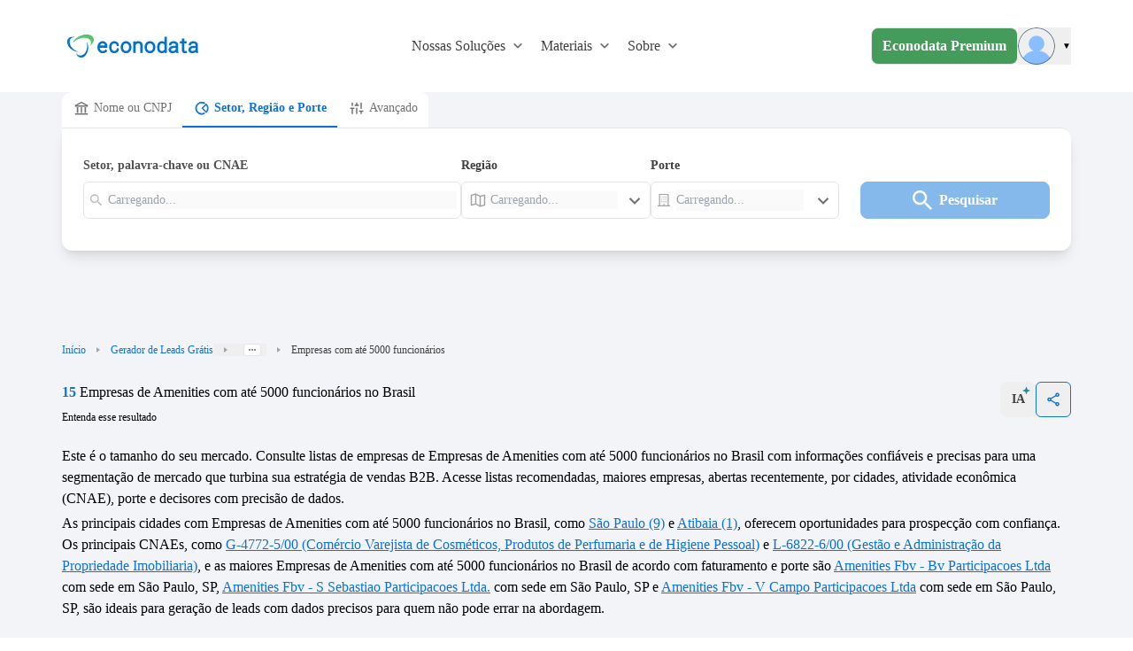

--- FILE ---
content_type: text/html;charset=utf-8
request_url: https://www.econodata.com.br/empresas/todo-brasil/busca-amenities/ate-5000-funcionarios
body_size: 66690
content:
<!DOCTYPE html>
<html  lang="pt-BR">
<head><meta charset="utf-8">
<meta name="viewport" content="width=device-width, initial-scale=1">
<title>Lista de Empresas de Amenities com até 5000 funcionários no Brasil - Econodata</title>
<style> @font-face { font-family: "Open Sans fallback"; src: local("Noto Sans"); size-adjust: 98.8924%; ascent-override: 108.0819%; descent-override: 29.625%; line-gap-override: 0%; } @font-face { font-family: "Open Sans fallback"; src: local("Arial"); size-adjust: 105.1479%; ascent-override: 101.6519%; descent-override: 27.8625%; line-gap-override: 0%; } @font-face { font-family: "Open Sans fallback"; src: local("Helvetica Neue"); size-adjust: 104.1667%; ascent-override: 102.6094%; descent-override: 28.125%; line-gap-override: 0%; } @font-face { font-family: "Open Sans fallback"; src: local("Roboto"); size-adjust: 105.3787%; ascent-override: 101.4292%; descent-override: 27.8015%; line-gap-override: 0%; } @font-face { font-family: "Open Sans fallback"; src: local("Segoe UI"); size-adjust: 105.7269%; ascent-override: 101.0952%; descent-override: 27.71%; line-gap-override: 0%; } @font-face { font-family: "Open Sans fallback"; src: local("Noto Sans"); size-adjust: 98.8924%; ascent-override: 108.0819%; descent-override: 29.625%; line-gap-override: 0%; } @font-face { font-family: "Open Sans fallback"; src: local("Arial"); size-adjust: 105.1479%; ascent-override: 101.6519%; descent-override: 27.8625%; line-gap-override: 0%; } @font-face { font-family: "Open Sans fallback"; src: local("Helvetica Neue"); size-adjust: 104.1667%; ascent-override: 102.6094%; descent-override: 28.125%; line-gap-override: 0%; } @font-face { font-family: "Open Sans fallback"; src: local("Roboto"); size-adjust: 105.3787%; ascent-override: 101.4292%; descent-override: 27.8015%; line-gap-override: 0%; } @font-face { font-family: "Open Sans fallback"; src: local("Segoe UI"); size-adjust: 105.7269%; ascent-override: 101.0952%; descent-override: 27.71%; line-gap-override: 0%; } </style>
<link rel="preload" href="/_nuxt_20260115203604115/OpenSans-Regular.0ffc6d3e.woff2" crossorigin as="font" type="font/woff2">
<link rel="preload" href="/_nuxt_20260115203604115/OpenSans-Bold.c139d083.woff2" crossorigin as="font" type="font/woff2">
<link rel="preload" as="image" href="/_ipx/fit_inside&s_160x48/logo_econodata.svg">
<meta name="robots" content="index, follow, max-image-preview:large, max-snippet:-1, max-video-preview:-1">
<meta property="og:type" content="website">
<meta property="og:locale" content="pt_BR">
<meta property="og:site_name" content="Econodata">
<meta property="og:title" content="Lista de Empresas de Amenities com até 5000 funcionários no Brasil - Econodata">
<meta property="og:description" content="Pesquise 15 Empresas de Amenities com até 5000 funcionários no Brasil. Quantas empresas existem, análise de mercado e listas de empresas com contatos, telefones, e-mails, endereços, quantidade de funcionários e faturamento.">
<meta property="og:image" content="https://storage.googleapis.com/ecdt-dev-mkt-bucket/thumbnails-galhos/uf/BR.png">
<meta property="og:url" content="https://www.econodata.com.br/empresas/todo-brasil/busca-amenities/ate-5000-funcionarios">
<meta name="description" content="Pesquise 15 Empresas de Amenities com até 5000 funcionários no Brasil. Quantas empresas existem, análise de mercado e listas de empresas com contatos, telefones, e-mails, endereços, quantidade de funcionários e faturamento.">
<meta name="twitter:card" property="twitter:card" content="summary_large_image">
<meta name="twitter:site" property="twitter:site" content="Econodata">
<meta name="twitter:title" property="twitter:title" content="Lista de Empresas de Amenities com até 5000 funcionários no Brasil - Econodata">
<meta name="twitter:description" property="twitter:description" content="Pesquise 15 Empresas de Amenities com até 5000 funcionários no Brasil. Quantas empresas existem, análise de mercado e listas de empresas com contatos, telefones, e-mails, endereços, quantidade de funcionários e faturamento.">
<meta name="twitter:image" property="twitter:image" content="https://storage.googleapis.com/ecdt-dev-mkt-bucket/thumbnails-galhos/uf/BR.png">
<link rel="canonical" href="https://www.econodata.com.br/empresas/todo-brasil/busca-amenities/ate-5000-funcionarios">
<script type="application/ld+json">{"@context":"https://schema.org","@type":"BreadcrumbList","itemListElement":[{"@type":"ListItem","position":1,"name":"Início","item":"https://www.econodata.com.br/"},{"@type":"ListItem","position":2,"name":"Gerador de Leads Grátis","item":"https://www.econodata.com.br/gerador-de-leads-gratis"},{"@type":"ListItem","position":3,"name":"Empresas do Brasil","item":"https://www.econodata.com.br/empresas/todo-brasil"},{"@type":"ListItem","position":4,"name":"Empresas de Amenities","item":"https://www.econodata.com.br/empresas/todo-brasil/busca-amenities"},{"@type":"ListItem","position":5,"name":"Empresas com até 5000 funcionários"}]}</script>
<script type="application/ld+json">{"@context":"https://schema.org","@type":"FAQPage","mainEntity":[{"@type":"Question","name":"Quantas empresas de Amenities com até 5000 funcionários existem no Brasil?","acceptedAnswer":{"@type":"Answer","text":"Existem 15 empresas ativas."}},{"@type":"Question","name":"Quais são as principais empresas de Amenities com até 5000 funcionários no Brasil?","acceptedAnswer":{"@type":"Answer","text":"AMENITIES FBV - BV PARTICIPACOES LTDA, AMENITIES FBV - S SEBASTIAO PARTICIPACOES LTDA. e AMENITIES FBV - V CAMPO PARTICIPACOES LTDA são as principais empresas de Amenities com até 5000 funcionários no Brasil. Consulte o ranking completo das maiores Empresas de Busca Amenities no Brasil."}},{"@type":"Question","name":"Quais critérios usados para definir as principais empresas de Amenities com até 5000 funcionários no Brasil?","acceptedAnswer":{"@type":"Answer","text":"O cálculo é baseado nas informações de faturamento anual, quantidade de funcionários e porte das empresas da referida região."}},{"@type":"Question","name":"Quais são as principais atividades CNAEs das empresas de Amenities com até 5000 funcionários no Brasil?","acceptedAnswer":{"@type":"Answer","text":"As principais atividades CNAEs das empresas de Amenities com até 5000 funcionários no Brasil são G-4772-5/00 - Comércio Varejista de Cosméticos, Produtos de Perfumaria e de Higiene Pessoal, L-6822-6/00 - Gestão e Administração da Propriedade Imobiliaria e C-2063-1/00 - Fabricação de Cosméticos, Produtos de Perfumaria e de Higiene Pessoal."}},{"@type":"Question","name":"Quais são as cidades com maior número de empresas de Amenities com até 5000 funcionários no Brasil?","acceptedAnswer":{"@type":"Answer","text":"As cidades com maior número de empresas de Amenities com até 5000 funcionários no Brasil são Sao Paulo, Atibaia e Brasilia."}},{"@type":"Question","name":"Como faço para ter acesso completo às informações das empresas de Amenities com até 5000 funcionários no Brasil?","acceptedAnswer":{"@type":"Answer","text":" Os dados compartilhados por aqui são apenas uma amostra grátis da base completa oferecida na versão paga da plataforma Econodata. Por lá, você terá acesso a filtros avançados para gerar diversas informações e análises estratégicas sobre as empresas de Amenities com até 5000 funcionários no Brasil e de quaisquer outros setores, regiões e portes. Ao localizar uma empresa, são apresentados dados como website, redes sociais, telefones, lista de contatos, faturamento e quantidade de funcionários, entre outras informações.   Você também consegue gerar listas de empresas abertas recentemente, empresas que estão contratando, empresas em recuperação judicial, empresas falidas, empresas optantes pelo simples, empresas importadoras e exportadoras e empresas com dívida ativa na União para a região de todo Brasil.   Para conhecer mais detalhes da Econodata,  fale com um de nossos especialistas.  "}},{"@type":"Question","name":"Como fazer a segmentação do mercado de empresas de Amenities com até 5000 funcionários no Brasil?","acceptedAnswer":{"@type":"Answer","text":"Com nossas ferramentas gratuitas , é possível segmentar sua prospecção de clientes por vários subsetores, UFs, cidades e porte. Descubra mais sobre segmentação de mercado."}},{"@type":"Question","name":"Como fazer prospecção ativa de empresas de Amenities com até 5000 funcionários no Brasil?","acceptedAnswer":{"@type":"Answer","text":"Os principais meios ou canais para se fazer isso são: o telefone, o e-mail e o porta-a-porta (o famoso PAP). Cada canal possui suas peculiaridades, sendo apropriado o seu uso em determinado tipo de situação. Aprenda mais sobre prospecção ativa em nosso blog."}},{"@type":"Question","name":"Por que usar CNAE para fazer prospecção B2B?","acceptedAnswer":{"@type":"Answer","text":" Porque a CNAE (Classificação Nacional de Atividades Econômicas) define todos os setores econômicos do Brasil em 1.301 subclasses, divididas em 21 seções, 87 divisões, 285 grupos e 673 classes.   Ao tomar conhecimento sobre como funciona essa classificação, o profissional de vendas poderá levantar informações como o total de empresas de Comércio Varejista, por exemplo. Saiba mais em nossa ferramenta de Consulta CNAE. "}},{"@type":"Question","name":"O que significa Inteligência de Vendas B2B?","acceptedAnswer":{"@type":"Answer","text":"Inteligência em  Vendas B2B  é usar tecnologias avançadas para identificar o Lead Ideal com informações confiáveis e precisas, otimizando sua estratégia de vendas com ganho em escala. Conheça mais sobre a nossa  plataforma de inteligência de vendas B2B."}},{"@type":"Question","name":"Como posso gerar mais vendas com prospecção B2B?","acceptedAnswer":{"@type":"Answer","text":"É fundamental você adotar os 3 processos abaixo:   Inteligência de Mercado: segmente com precisão o seu mercado baseando-se no seu perfil de cliente ideal;   Geração de Leads: monte listas de empresas selecionando cuidadosamente as empresas com maior potencial de fit;   CRM: utilize um CRM para enviar para sua equipe de pré-vendedores apenas os leads pré-qualificados.   Aprenda mais sobre Prospecção e Vendas B2B."}}]}</script>
<style>.divider[data-v-dc95e53c]{background-color:#e5e5e5}</style>
<style>.footer[data-v-9faaecaf]{background-color:#fff}.chamada-redes-sociais[data-v-9faaecaf]{color:#707070;margin-top:16px;text-align:left}.title-section[data-v-9faaecaf]{color:#002e66;letter-spacing:.08px;margin-bottom:15px;text-align:left}.links-footer[data-v-9faaecaf]{color:#6f6f6f;letter-spacing:0;margin-bottom:8px;text-align:left}.links-footer[data-v-9faaecaf]:hover{color:#707070;letter-spacing:0;text-align:left;text-decoration:underline}.separador-footer[data-v-9faaecaf]{border-top:1px solid #dcdcdc}.copyright-footer[data-v-9faaecaf]{color:#6f6f6f;letter-spacing:0;margin-bottom:8px;text-align:left}</style>
<style>ol[data-v-95acd4c6]{list-style:none}</style>
<style>.copy-icon[data-v-5f9115b0]{margin-right:4px}.alert-text[data-v-5f9115b0]{border-style:solid;border-width:1px;margin:18px 0 0;padding:16px 8px;text-align:center;--tw-border-opacity:1;background-color:rgb(243 247 255/var(--tw-bg-opacity,1));border-color:rgb(157 199 240/var(--tw-border-opacity,1));color:rgb(11 115 217/var(--tw-text-opacity,1));font:normal normal normal 14px/19px Open Sans}.alert-text[data-v-5f9115b0],.info-icon[data-v-5f9115b0]{--tw-bg-opacity:1;--tw-text-opacity:1}.info-icon[data-v-5f9115b0]{background-color:rgb(11 115 217/var(--tw-bg-opacity,1));border-radius:50%;color:rgb(255 255 255/var(--tw-text-opacity,1));font-size:10px;font-weight:900;margin-right:4px;padding:0 5px}</style>
<style>.imagem-cta-calc[data-v-0b104281]{background:url(/_nuxt_20260115203604115/calculadora_cta_background.68356c27.webp) no-repeat 50%;background-size:cover}</style>
<style>.principais-departamentos-title{font:normal normal 700 32px/38px Open Sans;text-align:center;--tw-text-opacity:1;color:rgb(4 46 87/var(--tw-text-opacity,1))}</style>
<style>.badge-premium[data-v-2c34505c]{border-style:solid;border-width:1px;--tw-border-opacity:1;border-color:rgb(69 155 90/var(--tw-border-opacity,1));border-radius:16px;padding:3px 5px}.badge-premium-text[data-v-2c34505c]{text-transform:uppercase;--tw-text-opacity:1;color:rgb(69 155 90/var(--tw-text-opacity,1))}</style>
<style>[data-v-9b42c1fa] .storylane-embed{margin-left:0!important;max-width:1200px;width:100%!important}</style>
<style>.filter-green[data-v-c736e9d1]{filter:invert(36%) sepia(78%) saturate(438%) hue-rotate(85deg) brightness(92%) contrast(92%)}</style>
<style>@font-face{font-display:swap;font-family:Open Sans;font-style:normal;font-weight:400;src:url(/_nuxt_20260115203604115/OpenSans-Regular.0ffc6d3e.woff2) format("woff2")}@font-face{font-display:swap;font-family:Open Sans;font-style:normal;font-weight:700;src:url(/_nuxt_20260115203604115/OpenSans-Bold.c139d083.woff2) format("woff2")}*,:after,:before{--tw-border-spacing-x:0;--tw-border-spacing-y:0;--tw-translate-x:0;--tw-translate-y:0;--tw-rotate:0;--tw-skew-x:0;--tw-skew-y:0;--tw-scale-x:1;--tw-scale-y:1;--tw-pan-x: ;--tw-pan-y: ;--tw-pinch-zoom: ;--tw-scroll-snap-strictness:proximity;--tw-gradient-from-position: ;--tw-gradient-via-position: ;--tw-gradient-to-position: ;--tw-ordinal: ;--tw-slashed-zero: ;--tw-numeric-figure: ;--tw-numeric-spacing: ;--tw-numeric-fraction: ;--tw-ring-inset: ;--tw-ring-offset-width:0px;--tw-ring-offset-color:#fff;--tw-ring-color:rgba(59,130,246,.5);--tw-ring-offset-shadow:0 0 #0000;--tw-ring-shadow:0 0 #0000;--tw-shadow:0 0 #0000;--tw-shadow-colored:0 0 #0000;--tw-blur: ;--tw-brightness: ;--tw-contrast: ;--tw-grayscale: ;--tw-hue-rotate: ;--tw-invert: ;--tw-saturate: ;--tw-sepia: ;--tw-drop-shadow: ;--tw-backdrop-blur: ;--tw-backdrop-brightness: ;--tw-backdrop-contrast: ;--tw-backdrop-grayscale: ;--tw-backdrop-hue-rotate: ;--tw-backdrop-invert: ;--tw-backdrop-opacity: ;--tw-backdrop-saturate: ;--tw-backdrop-sepia: ;--tw-contain-size: ;--tw-contain-layout: ;--tw-contain-paint: ;--tw-contain-style: }::backdrop{--tw-border-spacing-x:0;--tw-border-spacing-y:0;--tw-translate-x:0;--tw-translate-y:0;--tw-rotate:0;--tw-skew-x:0;--tw-skew-y:0;--tw-scale-x:1;--tw-scale-y:1;--tw-pan-x: ;--tw-pan-y: ;--tw-pinch-zoom: ;--tw-scroll-snap-strictness:proximity;--tw-gradient-from-position: ;--tw-gradient-via-position: ;--tw-gradient-to-position: ;--tw-ordinal: ;--tw-slashed-zero: ;--tw-numeric-figure: ;--tw-numeric-spacing: ;--tw-numeric-fraction: ;--tw-ring-inset: ;--tw-ring-offset-width:0px;--tw-ring-offset-color:#fff;--tw-ring-color:rgba(59,130,246,.5);--tw-ring-offset-shadow:0 0 #0000;--tw-ring-shadow:0 0 #0000;--tw-shadow:0 0 #0000;--tw-shadow-colored:0 0 #0000;--tw-blur: ;--tw-brightness: ;--tw-contrast: ;--tw-grayscale: ;--tw-hue-rotate: ;--tw-invert: ;--tw-saturate: ;--tw-sepia: ;--tw-drop-shadow: ;--tw-backdrop-blur: ;--tw-backdrop-brightness: ;--tw-backdrop-contrast: ;--tw-backdrop-grayscale: ;--tw-backdrop-hue-rotate: ;--tw-backdrop-invert: ;--tw-backdrop-opacity: ;--tw-backdrop-saturate: ;--tw-backdrop-sepia: ;--tw-contain-size: ;--tw-contain-layout: ;--tw-contain-paint: ;--tw-contain-style: }

/*! tailwindcss v3.4.17 | MIT License | https://tailwindcss.com*/*,:after,:before{border:0 solid #e5e7eb;box-sizing:border-box}:after,:before{--tw-content:""}:host,html{line-height:1.5;-webkit-text-size-adjust:100%;font-family:ui-sans-serif,system-ui,sans-serif,Apple Color Emoji,Segoe UI Emoji,Segoe UI Symbol,Noto Color Emoji;font-feature-settings:normal;font-variation-settings:normal;-moz-tab-size:4;-o-tab-size:4;tab-size:4;-webkit-tap-highlight-color:transparent}body{line-height:inherit;margin:0}hr{border-top-width:1px;color:inherit;height:0}abbr:where([title]){-webkit-text-decoration:underline dotted;text-decoration:underline dotted}h1,h2,h3,h4,h5,h6{font-size:inherit;font-weight:inherit}a{color:inherit;text-decoration:inherit}b,strong{font-weight:bolder}code,kbd,pre,samp{font-family:ui-monospace,SFMono-Regular,Menlo,Monaco,Consolas,Liberation Mono,Courier New,monospace;font-feature-settings:normal;font-size:1em;font-variation-settings:normal}small{font-size:80%}sub,sup{font-size:75%;line-height:0;position:relative;vertical-align:baseline}sub{bottom:-.25em}sup{top:-.5em}table{border-collapse:collapse;border-color:inherit;text-indent:0}button,input,optgroup,select,textarea{color:inherit;font-family:inherit;font-feature-settings:inherit;font-size:100%;font-variation-settings:inherit;font-weight:inherit;letter-spacing:inherit;line-height:inherit;margin:0;padding:0}button,select{text-transform:none}button,input:where([type=button]),input:where([type=reset]),input:where([type=submit]){-webkit-appearance:button;background-color:transparent;background-image:none}:-moz-focusring{outline:auto}:-moz-ui-invalid{box-shadow:none}progress{vertical-align:baseline}::-webkit-inner-spin-button,::-webkit-outer-spin-button{height:auto}[type=search]{-webkit-appearance:textfield;outline-offset:-2px}::-webkit-search-decoration{-webkit-appearance:none}::-webkit-file-upload-button{-webkit-appearance:button;font:inherit}summary{display:list-item}blockquote,dd,dl,figure,h1,h2,h3,h4,h5,h6,hr,p,pre{margin:0}fieldset{margin:0}fieldset,legend{padding:0}menu,ol,ul{list-style:none;margin:0;padding:0}dialog{padding:0}textarea{resize:vertical}input::-moz-placeholder,textarea::-moz-placeholder{color:#9ca3af;opacity:1}input::placeholder,textarea::placeholder{color:#9ca3af;opacity:1}[role=button],button{cursor:pointer}:disabled{cursor:default}audio,canvas,embed,iframe,img,object,svg,video{display:block;vertical-align:middle}img,video{height:auto;max-width:100%}[hidden]:where(:not([hidden=until-found])){display:none}.container{width:100%}@media (min-width:246px){.container{max-width:246px}}@media (min-width:640px){.container{max-width:640px}}@media (min-width:768px){.container{max-width:768px}}@media (min-width:1024px){.container{max-width:1024px}}@media (min-width:1280px){.container{max-width:1280px}}@media (min-width:1536px){.container{max-width:1536px}}@media (min-width:1792px){.container{max-width:1792px}}.container{max-width:100%}@media (min-width:640px){.container{max-width:540px}}@media (min-width:768px){.container{max-width:720px}}@media (min-width:1024px){.container{max-width:960px}}@media (min-width:1280px){.container{max-width:1140px}}.sr-only{height:1px;margin:-1px;overflow:hidden;padding:0;position:absolute;width:1px;clip:rect(0,0,0,0);border-width:0;white-space:nowrap}.pointer-events-none{pointer-events:none}.\!pointer-events-auto{pointer-events:auto!important}.visible{visibility:visible}.invisible{visibility:hidden}.collapse{visibility:collapse}.fixed{position:fixed}.\!absolute{position:absolute!important}.absolute{position:absolute}.relative{position:relative}.\!sticky{position:sticky!important}.sticky{position:sticky}.inset-0{inset:0}.inset-x-0{left:0;right:0}.inset-y-0{bottom:0;top:0}.\!top-3{top:.75rem!important}.-bottom-20{bottom:-5rem}.-right-2{right:-.5rem}.-right-20{right:-5rem}.-right-40{right:-10rem}.-top-4{top:-1rem}.bottom-0{bottom:0}.bottom-16{bottom:4rem}.bottom-28{bottom:7rem}.bottom-32{bottom:8rem}.bottom-5{bottom:1.25rem}.bottom-\[1px\]{bottom:1px}.end-0{inset-inline-end:0}.left-0{left:0}.left-1\/2{left:50%}.left-\[-150px\]{left:-150px}.left-\[-5vw\]{left:-5vw}.left-full{left:100%}.right-0{right:0}.right-1{right:.25rem}.right-1\.5{right:.375rem}.right-1\/4{right:25%}.right-2{right:.5rem}.right-3{right:.75rem}.right-5{right:1.25rem}.right-\[-5vw\]{right:-5vw}.right-\[0\%\]{right:0}.top-0{top:0}.top-1{top:.25rem}.top-1\.5{top:.375rem}.top-11{top:2.75rem}.top-2{top:.5rem}.top-20{top:5rem}.top-3{top:.75rem}.top-4{top:1rem}.top-9{top:2.25rem}.top-\[-2\.5rem\]{top:-2.5rem}.top-\[-5rem\]{top:-5rem}.top-\[25\%\]{top:25%}.top-\[35\%\]{top:35%}.top-\[37px\]{top:37px}.top-\[40\%\]{top:40%}.top-\[64\.2px\]{top:64.2px}.-z-10{z-index:-10}.z-10{z-index:10}.z-20{z-index:20}.z-40{z-index:40}.z-50{z-index:50}.z-\[1040\]{z-index:1040}.z-\[1050\]{z-index:1050}.order-1{order:1}.order-2{order:2}.order-3{order:3}.order-first{order:-9999}.order-last{order:9999}.col-span-1{grid-column:span 1/span 1}.col-span-10{grid-column:span 10/span 10}.col-span-11{grid-column:span 11/span 11}.col-span-12{grid-column:span 12/span 12}.col-span-2{grid-column:span 2/span 2}.col-span-4{grid-column:span 4/span 4}.col-span-5{grid-column:span 5/span 5}.col-span-6{grid-column:span 6/span 6}.col-start-2{grid-column-start:2}.\!-m-px{margin:-1px!important}.-m-1{margin:-.25rem}.m-0\.5{margin:.125rem}.m-1{margin:.25rem}.m-3{margin:.75rem}.m-4{margin:1rem}.m-auto{margin:auto}.\!mx-1{margin-left:.25rem!important;margin-right:.25rem!important}.mx-0{margin-left:0;margin-right:0}.mx-1{margin-left:.25rem;margin-right:.25rem}.mx-2{margin-left:.5rem;margin-right:.5rem}.mx-3{margin-left:.75rem;margin-right:.75rem}.mx-4{margin-left:1rem;margin-right:1rem}.mx-5{margin-left:1.25rem;margin-right:1.25rem}.mx-6{margin-left:1.5rem;margin-right:1.5rem}.mx-auto{margin-left:auto;margin-right:auto}.my-0{margin-bottom:0;margin-top:0}.my-1{margin-bottom:.25rem;margin-top:.25rem}.my-12{margin-bottom:3rem;margin-top:3rem}.my-14{margin-bottom:3.5rem;margin-top:3.5rem}.my-16{margin-bottom:4rem;margin-top:4rem}.my-2{margin-bottom:.5rem;margin-top:.5rem}.my-20{margin-bottom:5rem;margin-top:5rem}.my-24{margin-bottom:6rem;margin-top:6rem}.my-3{margin-bottom:.75rem;margin-top:.75rem}.my-4{margin-bottom:1rem;margin-top:1rem}.my-5{margin-bottom:1.25rem;margin-top:1.25rem}.my-6{margin-bottom:1.5rem;margin-top:1.5rem}.my-8{margin-bottom:2rem;margin-top:2rem}.my-\[10px\]{margin-bottom:10px;margin-top:10px}.my-auto{margin-bottom:auto;margin-top:auto}.\!-ml-2{margin-left:-.5rem!important}.-mb-3\.5{margin-bottom:-.875rem}.-ml-1{margin-left:-.25rem}.-ml-\[8px\]{margin-left:-8px}.-mr-2{margin-right:-.5rem}.-mr-4{margin-right:-1rem}.-mt-12{margin-top:-3rem}.-mt-14{margin-top:-3.5rem}.-mt-2{margin-top:-.5rem}.-mt-4{margin-top:-1rem}.mb-0{margin-bottom:0}.mb-1{margin-bottom:.25rem}.mb-1\.5{margin-bottom:.375rem}.mb-10{margin-bottom:2.5rem}.mb-12{margin-bottom:3rem}.mb-14{margin-bottom:3.5rem}.mb-16{margin-bottom:4rem}.mb-2{margin-bottom:.5rem}.mb-2\.5{margin-bottom:.625rem}.mb-20{margin-bottom:5rem}.mb-28{margin-bottom:7rem}.mb-3{margin-bottom:.75rem}.mb-4{margin-bottom:1rem}.mb-5{margin-bottom:1.25rem}.mb-6{margin-bottom:1.5rem}.mb-7{margin-bottom:1.75rem}.mb-8{margin-bottom:2rem}.ml-0{margin-left:0}.ml-1{margin-left:.25rem}.ml-1\.5{margin-left:.375rem}.ml-10{margin-left:2.5rem}.ml-11{margin-left:2.75rem}.ml-2{margin-left:.5rem}.ml-3{margin-left:.75rem}.ml-4{margin-left:1rem}.ml-5{margin-left:1.25rem}.ml-6{margin-left:1.5rem}.ml-8{margin-left:2rem}.ml-auto{margin-left:auto}.mr-1{margin-right:.25rem}.mr-1\.5{margin-right:.375rem}.mr-2{margin-right:.5rem}.mr-3{margin-right:.75rem}.mr-4{margin-right:1rem}.mr-5{margin-right:1.25rem}.mr-6{margin-right:1.5rem}.mr-8{margin-right:2rem}.mr-9{margin-right:2.25rem}.mr-\[-36px\]{margin-right:-36px}.mr-\[10px\]{margin-right:10px}.mr-auto{margin-right:auto}.ms-1{margin-inline-start:.25rem}.ms-2{margin-inline-start:.5rem}.mt-0\.5{margin-top:.125rem}.mt-1{margin-top:.25rem}.mt-10{margin-top:2.5rem}.mt-12{margin-top:3rem}.mt-14{margin-top:3.5rem}.mt-16{margin-top:4rem}.mt-2{margin-top:.5rem}.mt-2\.5{margin-top:.625rem}.mt-20{margin-top:5rem}.mt-24{margin-top:6rem}.mt-3{margin-top:.75rem}.mt-3\.5{margin-top:.875rem}.mt-4{margin-top:1rem}.mt-5{margin-top:1.25rem}.mt-6{margin-top:1.5rem}.mt-7{margin-top:1.75rem}.mt-8{margin-top:2rem}.mt-9{margin-top:2.25rem}.mt-\[10px\]{margin-top:10px}.mt-\[55px\]{margin-top:55px}.mt-auto{margin-top:auto}.box-border{box-sizing:border-box}.line-clamp-1{-webkit-line-clamp:1}.line-clamp-1,.line-clamp-2{display:-webkit-box;overflow:hidden;-webkit-box-orient:vertical}.line-clamp-2{-webkit-line-clamp:2}.block{display:block}.inline-block{display:inline-block}.inline{display:inline}.\!flex{display:flex!important}.flex{display:flex}.inline-flex{display:inline-flex}.table{display:table}.grid{display:grid}.contents{display:contents}.\!hidden{display:none!important}.hidden{display:none}.aspect-video{aspect-ratio:16/9}.size-5{height:1.25rem;width:1.25rem}.size-6{height:1.5rem;width:1.5rem}.size-\[18px\]{height:18px;width:18px}.\!h-4{height:1rem!important}.\!h-5{height:1.25rem!important}.\!h-6{height:1.5rem!important}.\!h-\[124px\]{height:124px!important}.\!h-\[250px\]{height:250px!important}.\!h-px{height:1px!important}.h-0{height:0}.h-1{height:.25rem}.h-1\/3{height:33.333333%}.h-10{height:2.5rem}.h-11{height:2.75rem}.h-12{height:3rem}.h-14{height:3.5rem}.h-16{height:4rem}.h-2{height:.5rem}.h-20{height:5rem}.h-24{height:6rem}.h-3{height:.75rem}.h-32{height:8rem}.h-4{height:1rem}.h-4\.5{height:1.125rem}.h-40{height:10rem}.h-48{height:12rem}.h-5{height:1.25rem}.h-5\/6{height:83.333333%}.h-56{height:14rem}.h-6{height:1.5rem}.h-60{height:15rem}.h-64{height:16rem}.h-7{height:1.75rem}.h-72{height:18rem}.h-8{height:2rem}.h-80{height:20rem}.h-9{height:2.25rem}.h-\[100px\]{height:100px}.h-\[100vh\]{height:100vh}.h-\[155px\]{height:155px}.h-\[16px\]{height:16px}.h-\[180px\]{height:180px}.h-\[1px\]{height:1px}.h-\[20px\]{height:20px}.h-\[250px\]{height:250px}.h-\[32px\]{height:32px}.h-\[34px\]{height:34px}.h-\[356px\]{height:356px}.h-\[38px\]{height:38px}.h-\[40px\]{height:40px}.h-\[42px\]{height:42px}.h-\[4px\]{height:4px}.h-\[50px\]{height:50px}.h-\[530px\]{height:530px}.h-\[5px\]{height:5px}.h-\[64px\]{height:64px}.h-\[650px\]{height:650px}.h-\[70px\]{height:70px}.h-\[71px\]{height:71px}.h-\[75vh\]{height:75vh}.h-\[8px\]{height:8px}.h-\[calc\(100dvh-64px\)\]{height:calc(100dvh - 64px)}.h-\[fit\]{height:fit}.h-auto{height:auto}.h-fit{height:-moz-fit-content;height:fit-content}.h-full{height:100%}.h-min{height:-moz-min-content;height:min-content}.h-px{height:1px}.max-h-11{max-height:2.75rem}.max-h-40{max-height:10rem}.max-h-44{max-height:11rem}.max-h-48{max-height:12rem}.max-h-52{max-height:13rem}.max-h-72{max-height:18rem}.max-h-\[42px\]{max-height:42px}.max-h-\[650px\]{max-height:650px}.\!min-h-10{min-height:2.5rem!important}.\!min-h-7{min-height:1.75rem!important}.\!min-h-8{min-height:2rem!important}.\!min-h-\[48px\]{min-height:48px!important}.min-h-0{min-height:0}.min-h-10{min-height:2.5rem}.min-h-28{min-height:7rem}.min-h-5{min-height:1.25rem}.min-h-9{min-height:2.25rem}.min-h-\[106px\]{min-height:106px}.min-h-\[220px\]{min-height:220px}.min-h-\[250px\]{min-height:250px}.min-h-\[356px\]{min-height:356px}.min-h-\[600px\]{min-height:600px}.min-h-\[76px\]{min-height:76px}.min-h-\[90px\]{min-height:90px}.min-h-screen{min-height:100vh}.\!w-4{width:1rem!important}.\!w-5{width:1.25rem!important}.\!w-6{width:1.5rem!important}.\!w-fit{width:-moz-fit-content!important;width:fit-content!important}.\!w-full{width:100%!important}.\!w-px{width:1px!important}.w-1{width:.25rem}.w-1\/2{width:50%}.w-1\/3{width:33.333333%}.w-1\/5{width:20%}.w-10{width:2.5rem}.w-10\/12{width:83.333333%}.w-11{width:2.75rem}.w-11\/12{width:91.666667%}.w-12{width:3rem}.w-14{width:3.5rem}.w-16{width:4rem}.w-2{width:.5rem}.w-2\/3{width:66.666667%}.w-20{width:5rem}.w-24{width:6rem}.w-28{width:7rem}.w-3\/4{width:75%}.w-3\/5{width:60%}.w-32{width:8rem}.w-36{width:9rem}.w-4{width:1rem}.w-4\/5{width:80%}.w-40{width:10rem}.w-44{width:11rem}.w-5{width:1.25rem}.w-5\/12{width:41.666667%}.w-52{width:13rem}.w-56{width:14rem}.w-6{width:1.5rem}.w-6\/12{width:50%}.w-64{width:16rem}.w-7{width:1.75rem}.w-7\/12{width:58.333333%}.w-72{width:18rem}.w-8{width:2rem}.w-80{width:20rem}.w-88{width:22rem}.w-9{width:2.25rem}.w-\[103px\]{width:103px}.w-\[130px\]{width:130px}.w-\[15\%\]{width:15%}.w-\[160px\]{width:160px}.w-\[16px\]{width:16px}.w-\[1px\]{width:1px}.w-\[20px\]{width:20px}.w-\[25\%\]{width:25%}.w-\[250px\]{width:250px}.w-\[268px\]{width:268px}.w-\[272px\]{width:272px}.w-\[34px\]{width:34px}.w-\[35\%\]{width:35%}.w-\[360px\]{width:360px}.w-\[375px\]{width:375px}.w-\[38px\]{width:38px}.w-\[40px\]{width:40px}.w-\[448px\]{width:448px}.w-\[4px\]{width:4px}.w-\[50\%\]{width:50%}.w-\[56px\]{width:56px}.w-\[5vw\]{width:5vw}.w-\[65\%\]{width:65%}.w-\[65px\]{width:65px}.w-\[75px\]{width:75px}.w-\[8\%\]{width:8%}.w-\[8px\]{width:8px}.w-\[90\%\]{width:90%}.w-\[90vw\]{width:90vw}.w-\[917px\]{width:917px}.w-\[92\%\]{width:92%}.w-auto{width:auto}.w-fit{width:-moz-fit-content;width:fit-content}.w-full{width:100%}.w-max{width:-moz-max-content;width:max-content}.w-screen{width:100vw}.\!min-w-7{min-width:1.75rem!important}.\!min-w-8{min-width:2rem!important}.\!min-w-\[28rem\]{min-width:28rem!important}.\!min-w-\[35px\]{min-width:35px!important}.\!min-w-\[48px\]{min-width:48px!important}.min-w-0{min-width:0}.min-w-10{min-width:2.5rem}.min-w-12{min-width:3rem}.min-w-16{min-width:4rem}.min-w-250{min-width:250px}.min-w-32{min-width:8rem}.min-w-4{min-width:1rem}.min-w-72{min-width:18rem}.min-w-8{min-width:2rem}.min-w-\[110px\]{min-width:110px}.min-w-\[138px\]{min-width:138px}.min-w-\[150px\]{min-width:150px}.min-w-\[16px\]{min-width:16px}.min-w-\[18px\]{min-width:18px}.min-w-\[190px\]{min-width:190px}.min-w-\[200px\]{min-width:200px}.min-w-\[20px\]{min-width:20px}.min-w-\[350px\]{min-width:350px}.min-w-\[400px\]{min-width:400px}.min-w-\[40px\]{min-width:40px}.min-w-\[48px\]{min-width:48px}.min-w-\[600px\]{min-width:600px}.min-w-\[65px\]{min-width:65px}.min-w-\[75px\]{min-width:75px}.min-w-\[85px\]{min-width:85px}.min-w-\[90px\]{min-width:90px}.min-w-fit{min-width:-moz-fit-content;min-width:fit-content}.min-w-full{min-width:100%}.min-w-max{min-width:-moz-max-content;min-width:max-content}.max-w-11{max-width:2.75rem}.max-w-2{max-width:.5rem}.max-w-2\.5xs{max-width:14rem}.max-w-200{max-width:200px}.max-w-2xl{max-width:42rem}.max-w-3xl{max-width:48rem}.max-w-4xl{max-width:56rem}.max-w-5xl{max-width:64rem}.max-w-6xl{max-width:72rem}.max-w-7xl{max-width:80rem}.max-w-80{max-width:20rem}.max-w-96{max-width:24rem}.max-w-\[100\%\]{max-width:100%}.max-w-\[100vw\]{max-width:100vw}.max-w-\[144px\]{max-width:144px}.max-w-\[200px\]{max-width:200px}.max-w-\[225px\]{max-width:225px}.max-w-\[284px\]{max-width:284px}.max-w-\[300px\]{max-width:300px}.max-w-\[305px\]{max-width:305px}.max-w-\[335px\]{max-width:335px}.max-w-\[35rem\]{max-width:35rem}.max-w-\[490px\]{max-width:490px}.max-w-\[500px\]{max-width:500px}.max-w-\[550px\]{max-width:550px}.max-w-\[554px\]{max-width:554px}.max-w-\[864px\]{max-width:864px}.max-w-fit{max-width:-moz-fit-content;max-width:fit-content}.max-w-full{max-width:100%}.max-w-lg{max-width:32rem}.max-w-md{max-width:28rem}.max-w-sm{max-width:24rem}.max-w-xl{max-width:36rem}.max-w-xs{max-width:20rem}.flex-1{flex:1 1 0%}.flex-none{flex:none}.flex-shrink{flex-shrink:1}.flex-shrink-0,.shrink-0{flex-shrink:0}.grow{flex-grow:1}.grow-0{flex-grow:0}.-translate-x-1\/2{--tw-translate-x:-50%}.-translate-x-1\/2,.-translate-x-4{transform:translate(var(--tw-translate-x),var(--tw-translate-y)) rotate(var(--tw-rotate)) skewX(var(--tw-skew-x)) skewY(var(--tw-skew-y)) scaleX(var(--tw-scale-x)) scaleY(var(--tw-scale-y))}.-translate-x-4{--tw-translate-x:-1rem}.-translate-x-6{--tw-translate-x:-1.5rem}.-translate-x-6,.-translate-y-4{transform:translate(var(--tw-translate-x),var(--tw-translate-y)) rotate(var(--tw-rotate)) skewX(var(--tw-skew-x)) skewY(var(--tw-skew-y)) scaleX(var(--tw-scale-x)) scaleY(var(--tw-scale-y))}.-translate-y-4{--tw-translate-y:-1rem}.-translate-y-7{--tw-translate-y:-1.75rem}.-rotate-45,.-translate-y-7{transform:translate(var(--tw-translate-x),var(--tw-translate-y)) rotate(var(--tw-rotate)) skewX(var(--tw-skew-x)) skewY(var(--tw-skew-y)) scaleX(var(--tw-scale-x)) scaleY(var(--tw-scale-y))}.-rotate-45{--tw-rotate:-45deg}.rotate-45{--tw-rotate:45deg}.rotate-45,.rotate-90{transform:translate(var(--tw-translate-x),var(--tw-translate-y)) rotate(var(--tw-rotate)) skewX(var(--tw-skew-x)) skewY(var(--tw-skew-y)) scaleX(var(--tw-scale-x)) scaleY(var(--tw-scale-y))}.rotate-90{--tw-rotate:90deg}.scale-100{--tw-scale-x:1;--tw-scale-y:1;transform:translate(var(--tw-translate-x),var(--tw-translate-y)) rotate(var(--tw-rotate)) skewX(var(--tw-skew-x)) skewY(var(--tw-skew-y)) scaleX(var(--tw-scale-x)) scaleY(var(--tw-scale-y))}.-scale-x-100,.scale-x-\[-1\]{--tw-scale-x:-1}.-scale-x-100,.scale-x-\[-1\],.transform{transform:translate(var(--tw-translate-x),var(--tw-translate-y)) rotate(var(--tw-rotate)) skewX(var(--tw-skew-x)) skewY(var(--tw-skew-y)) scaleX(var(--tw-scale-x)) scaleY(var(--tw-scale-y))}@keyframes bounce{0%,to{animation-timing-function:cubic-bezier(.8,0,1,1);transform:translateY(-25%)}50%{animation-timing-function:cubic-bezier(0,0,.2,1);transform:none}}.animate-bounce{animation:bounce 1s infinite}@keyframes pulse{50%{opacity:.5}}.animate-pulse{animation:pulse 2s cubic-bezier(.4,0,.6,1) infinite}@keyframes spin{to{transform:rotate(1turn)}}.animate-spin{animation:spin 1s linear infinite}.\!cursor-default{cursor:default!important}.\!cursor-pointer{cursor:pointer!important}.cursor-default{cursor:default}.cursor-not-allowed{cursor:not-allowed}.cursor-pointer{cursor:pointer}.cursor-text{cursor:text}.select-none{-webkit-user-select:none;-moz-user-select:none;user-select:none}.resize{resize:both}.scroll-mt-28{scroll-margin-top:7rem}.scroll-mt-36{scroll-margin-top:9rem}.scroll-mt-56{scroll-margin-top:14rem}.scroll-mt-\[250px\]{scroll-margin-top:250px}.list-inside{list-style-position:inside}.list-decimal{list-style-type:decimal}.list-disc{list-style-type:disc}.appearance-none{-webkit-appearance:none;-moz-appearance:none;appearance:none}.auto-cols-min{grid-auto-columns:min-content}.grid-flow-row{grid-auto-flow:row}.grid-flow-col{grid-auto-flow:column}.grid-cols-1{grid-template-columns:repeat(1,minmax(0,1fr))}.grid-cols-12{grid-template-columns:repeat(12,minmax(0,1fr))}.grid-cols-2{grid-template-columns:repeat(2,minmax(0,1fr))}.grid-cols-4{grid-template-columns:repeat(4,minmax(0,1fr))}.\!flex-row{flex-direction:row!important}.flex-row{flex-direction:row}.flex-col{flex-direction:column}.flex-col-reverse{flex-direction:column-reverse}.flex-wrap{flex-wrap:wrap}.flex-nowrap{flex-wrap:nowrap}.place-items-center{place-items:center}.content-center{align-content:center}.\!items-start{align-items:flex-start!important}.items-start{align-items:flex-start}.items-end{align-items:flex-end}.items-center{align-items:center}.items-baseline{align-items:baseline}.items-stretch{align-items:stretch}.justify-start{justify-content:flex-start}.justify-end{justify-content:flex-end}.justify-center{justify-content:center}.justify-between{justify-content:space-between}.justify-around{justify-content:space-around}.gap-0\.5{gap:.125rem}.gap-1{gap:.25rem}.gap-12{gap:3rem}.gap-14{gap:3.5rem}.gap-2{gap:.5rem}.gap-2\.5{gap:.625rem}.gap-3{gap:.75rem}.gap-4{gap:1rem}.gap-5{gap:1.25rem}.gap-6{gap:1.5rem}.gap-7{gap:1.75rem}.gap-8{gap:2rem}.gap-\[10px\]{gap:10px}.gap-\[30px\]{gap:30px}.gap-\[5px\]{gap:5px}.gap-\[6px\]{gap:6px}.gap-x-1{-moz-column-gap:.25rem;column-gap:.25rem}.gap-x-12{-moz-column-gap:3rem;column-gap:3rem}.gap-x-16{-moz-column-gap:4rem;column-gap:4rem}.gap-x-3{-moz-column-gap:.75rem;column-gap:.75rem}.gap-x-4{-moz-column-gap:1rem;column-gap:1rem}.gap-x-8{-moz-column-gap:2rem;column-gap:2rem}.gap-y-1{row-gap:.25rem}.gap-y-10{row-gap:2.5rem}.gap-y-12{row-gap:3rem}.gap-y-2\.5{row-gap:.625rem}.gap-y-24{row-gap:6rem}.gap-y-4{row-gap:1rem}.gap-y-5{row-gap:1.25rem}.gap-y-6{row-gap:1.5rem}.gap-y-8{row-gap:2rem}.space-x-2>:not([hidden])~:not([hidden]){--tw-space-x-reverse:0;margin-left:calc(.5rem*(1 - var(--tw-space-x-reverse)));margin-right:calc(.5rem*var(--tw-space-x-reverse))}.space-x-3>:not([hidden])~:not([hidden]){--tw-space-x-reverse:0;margin-left:calc(.75rem*(1 - var(--tw-space-x-reverse)));margin-right:calc(.75rem*var(--tw-space-x-reverse))}.space-y-2>:not([hidden])~:not([hidden]){--tw-space-y-reverse:0;margin-bottom:calc(.5rem*var(--tw-space-y-reverse));margin-top:calc(.5rem*(1 - var(--tw-space-y-reverse)))}.space-y-4>:not([hidden])~:not([hidden]){--tw-space-y-reverse:0;margin-bottom:calc(1rem*var(--tw-space-y-reverse));margin-top:calc(1rem*(1 - var(--tw-space-y-reverse)))}.space-y-5>:not([hidden])~:not([hidden]){--tw-space-y-reverse:0;margin-bottom:calc(1.25rem*var(--tw-space-y-reverse));margin-top:calc(1.25rem*(1 - var(--tw-space-y-reverse)))}.space-y-8>:not([hidden])~:not([hidden]){--tw-space-y-reverse:0;margin-bottom:calc(2rem*var(--tw-space-y-reverse));margin-top:calc(2rem*(1 - var(--tw-space-y-reverse)))}.divide-y>:not([hidden])~:not([hidden]){--tw-divide-y-reverse:0;border-bottom-width:calc(1px*var(--tw-divide-y-reverse));border-top-width:calc(1px*(1 - var(--tw-divide-y-reverse)))}.self-start{align-self:flex-start}.self-end{align-self:flex-end}.self-center{align-self:center}.justify-self-end{justify-self:end}.justify-self-center{justify-self:center}.overflow-auto{overflow:auto}.\!overflow-hidden{overflow:hidden!important}.overflow-hidden{overflow:hidden}.overflow-x-auto{overflow-x:auto}.overflow-y-auto{overflow-y:auto}.overflow-x-hidden{overflow-x:hidden}.overflow-y-hidden{overflow-y:hidden}.overflow-y-scroll{overflow-y:scroll}.scroll-smooth{scroll-behavior:smooth}.truncate{overflow:hidden;white-space:nowrap}.text-ellipsis,.truncate{text-overflow:ellipsis}.whitespace-normal{white-space:normal}.\!whitespace-nowrap{white-space:nowrap!important}.whitespace-nowrap{white-space:nowrap}.whitespace-pre{white-space:pre}.text-wrap{text-wrap:wrap}.text-nowrap{text-wrap:nowrap}.break-words{overflow-wrap:break-word}.break-all{word-break:break-all}.\!rounded-lg{border-radius:.5rem!important}.\!rounded-xl{border-radius:.75rem!important}.rounded{border-radius:.25rem}.rounded-2xl{border-radius:1rem}.rounded-3xl{border-radius:1.5rem}.rounded-\[38px\]{border-radius:38px}.rounded-full{border-radius:9999px}.rounded-lg{border-radius:.5rem}.rounded-md{border-radius:.375rem}.rounded-sm{border-radius:.125rem}.rounded-xl{border-radius:.75rem}.rounded-b{border-bottom-left-radius:.25rem;border-bottom-right-radius:.25rem}.rounded-b-xl{border-bottom-left-radius:.75rem;border-bottom-right-radius:.75rem}.rounded-e-3xl{border-end-end-radius:1.5rem;border-start-end-radius:1.5rem}.rounded-e-lg{border-end-end-radius:.5rem;border-start-end-radius:.5rem}.rounded-l-xl{border-bottom-left-radius:.75rem;border-top-left-radius:.75rem}.rounded-r{border-bottom-right-radius:.25rem;border-top-right-radius:.25rem}.rounded-r-2xl{border-bottom-right-radius:1rem;border-top-right-radius:1rem}.rounded-r-md{border-bottom-right-radius:.375rem;border-top-right-radius:.375rem}.rounded-s-lg{border-end-start-radius:.5rem;border-start-start-radius:.5rem}.rounded-t-lg{border-top-left-radius:.5rem;border-top-right-radius:.5rem}.rounded-t-xl{border-top-left-radius:.75rem;border-top-right-radius:.75rem}.rounded-bl-full{border-bottom-left-radius:9999px}.rounded-tl-lg{border-top-left-radius:.5rem}.rounded-tr-full{border-top-right-radius:9999px}.rounded-tr-lg{border-top-right-radius:.5rem}.\!border-0{border-width:0!important}.\!border-2{border-width:2px!important}.border{border-width:1px}.border-0{border-width:0}.border-2{border-width:2px}.border-4{border-width:4px}.border-\[0\.1rem\]{border-width:.1rem}.border-\[0\.5px\]{border-width:.5px}.border-\[1px\]{border-width:1px}.border-y{border-top-width:1px}.border-b,.border-y{border-bottom-width:1px}.border-b-0{border-bottom-width:0}.border-b-2{border-bottom-width:2px}.border-b-4{border-bottom-width:4px}.border-b-\[1px\]{border-bottom-width:1px}.border-l{border-left-width:1px}.border-l-2{border-left-width:2px}.border-l-4{border-left-width:4px}.border-t{border-top-width:1px}.border-t-0{border-top-width:0}.border-t-2{border-top-width:2px}.border-t-4{border-top-width:4px}.border-t-\[1px\]{border-top-width:1px}.border-solid{border-style:solid}.\!border-ecdt-azul-200{--tw-border-opacity:1!important;border-color:rgb(157 199 240/var(--tw-border-opacity,1))!important}.\!border-ecdt-azul-500{--tw-border-opacity:1!important;border-color:rgb(11 115 217/var(--tw-border-opacity,1))!important}.\!border-ecdt-verde-600{--tw-border-opacity:1!important;border-color:rgb(69 155 90/var(--tw-border-opacity,1))!important}.\!border-white{--tw-border-opacity:1!important;border-color:rgb(255 255 255/var(--tw-border-opacity,1))!important}.border-amber-600{--tw-border-opacity:1;border-color:rgb(217 119 6/var(--tw-border-opacity,1))}.border-ecdt-azul-200{--tw-border-opacity:1;border-color:rgb(157 199 240/var(--tw-border-opacity,1))}.border-ecdt-azul-500{--tw-border-opacity:1;border-color:rgb(11 115 217/var(--tw-border-opacity,1))}.border-ecdt-verde-4{--tw-border-opacity:1;border-color:rgb(115 247 148/var(--tw-border-opacity,1))}.border-ecdt-verde-500{--tw-border-opacity:1;border-color:rgb(86 194 113/var(--tw-border-opacity,1))}.border-ecdt-verde-600{--tw-border-opacity:1;border-color:rgb(69 155 90/var(--tw-border-opacity,1))}.border-green-400{--tw-border-opacity:1;border-color:rgb(74 222 128/var(--tw-border-opacity,1))}.border-inherit{border-color:inherit}.border-neutral-100{--tw-border-opacity:1;border-color:rgb(245 245 245/var(--tw-border-opacity,1))}.border-neutral-200{--tw-border-opacity:1;border-color:rgb(229 229 229/var(--tw-border-opacity,1))}.border-neutral-300{--tw-border-opacity:1;border-color:rgb(212 212 212/var(--tw-border-opacity,1))}.border-neutral-400{--tw-border-opacity:1;border-color:rgb(163 163 163/var(--tw-border-opacity,1))}.border-neutral-500{--tw-border-opacity:1;border-color:rgb(115 115 115/var(--tw-border-opacity,1))}.border-red-400{--tw-border-opacity:1;border-color:rgb(248 113 113/var(--tw-border-opacity,1))}.border-red-500{--tw-border-opacity:1;border-color:rgb(239 68 68/var(--tw-border-opacity,1))}.border-red-600{--tw-border-opacity:1;border-color:rgb(220 38 38/var(--tw-border-opacity,1))}.border-transparent{border-color:transparent}.border-yellow-400{--tw-border-opacity:1;border-color:rgb(250 204 21/var(--tw-border-opacity,1))}.border-yellow-600{--tw-border-opacity:1;border-color:rgb(202 138 4/var(--tw-border-opacity,1))}.border-zinc-200{--tw-border-opacity:1;border-color:rgb(228 228 231/var(--tw-border-opacity,1))}.\!border-r-transparent{border-right-color:transparent!important}.border-b-ecdt-azul-500{--tw-border-opacity:1;border-bottom-color:rgb(11 115 217/var(--tw-border-opacity,1))}.border-b-neutral-200{--tw-border-opacity:1;border-bottom-color:rgb(229 229 229/var(--tw-border-opacity,1))}.border-r-transparent{border-right-color:transparent}.border-t-neutral-100{--tw-border-opacity:1;border-top-color:rgb(245 245 245/var(--tw-border-opacity,1))}.\!bg-ecdt-azul-500{--tw-bg-opacity:1!important;background-color:rgb(11 115 217/var(--tw-bg-opacity,1))!important}.\!bg-ecdt-verde-600{--tw-bg-opacity:1!important;background-color:rgb(69 155 90/var(--tw-bg-opacity,1))!important}.\!bg-transparent{background-color:transparent!important}.\!bg-white{--tw-bg-opacity:1!important;background-color:rgb(255 255 255/var(--tw-bg-opacity,1))!important}.bg-\[\#DC2626\]{--tw-bg-opacity:1;background-color:rgb(220 38 38/var(--tw-bg-opacity,1))}.bg-\[\#EDEDED\],.bg-\[\#ededed\]{--tw-bg-opacity:1;background-color:rgb(237 237 237/var(--tw-bg-opacity,1))}.bg-amber-50{--tw-bg-opacity:1;background-color:rgb(255 251 235/var(--tw-bg-opacity,1))}.bg-amber-600{--tw-bg-opacity:1;background-color:rgb(217 119 6/var(--tw-bg-opacity,1))}.bg-black{--tw-bg-opacity:1;background-color:rgb(0 0 0/var(--tw-bg-opacity,1))}.bg-border-neutral-200{--tw-bg-opacity:1;background-color:rgb(229 229 229/var(--tw-bg-opacity,1))}.bg-ecdt-azul-0{--tw-bg-opacity:1;background-color:rgb(243 247 255/var(--tw-bg-opacity,1))}.bg-ecdt-azul-300{--tw-bg-opacity:1;background-color:rgb(109 171 232/var(--tw-bg-opacity,1))}.bg-ecdt-azul-400{--tw-bg-opacity:1;background-color:rgb(60 143 225/var(--tw-bg-opacity,1))}.bg-ecdt-azul-500{--tw-bg-opacity:1;background-color:rgb(11 115 217/var(--tw-bg-opacity,1))}.bg-ecdt-azul-600{--tw-bg-opacity:1;background-color:rgb(9 92 174/var(--tw-bg-opacity,1))}.bg-ecdt-azul-700{--tw-bg-opacity:1;background-color:rgb(7 69 130/var(--tw-bg-opacity,1))}.bg-ecdt-azul-800{--tw-bg-opacity:1;background-color:rgb(4 46 87/var(--tw-bg-opacity,1))}.bg-ecdt-branco-5{--tw-bg-opacity:1;background-color:rgb(245 249 255/var(--tw-bg-opacity,1))}.bg-ecdt-verde-0{--tw-bg-opacity:1;background-color:rgb(238 249 241/var(--tw-bg-opacity,1))}.bg-ecdt-verde-4{--tw-bg-opacity:1;background-color:rgb(115 247 148/var(--tw-bg-opacity,1))}.bg-ecdt-verde-500{--tw-bg-opacity:1;background-color:rgb(86 194 113/var(--tw-bg-opacity,1))}.bg-ecdt-verde-600{--tw-bg-opacity:1;background-color:rgb(69 155 90/var(--tw-bg-opacity,1))}.bg-ecdt-verde-700{--tw-bg-opacity:1;background-color:rgb(52 116 68/var(--tw-bg-opacity,1))}.bg-green-100{--tw-bg-opacity:1;background-color:rgb(220 252 231/var(--tw-bg-opacity,1))}.bg-inherit{background-color:inherit}.bg-neutral-100{--tw-bg-opacity:1;background-color:rgb(245 245 245/var(--tw-bg-opacity,1))}.bg-neutral-200{--tw-bg-opacity:1;background-color:rgb(229 229 229/var(--tw-bg-opacity,1))}.bg-neutral-300{--tw-bg-opacity:1;background-color:rgb(212 212 212/var(--tw-bg-opacity,1))}.bg-neutral-50{--tw-bg-opacity:1;background-color:rgb(250 250 250/var(--tw-bg-opacity,1))}.bg-neutral-800{--tw-bg-opacity:1;background-color:rgb(38 38 38/var(--tw-bg-opacity,1))}.bg-orange-100{--tw-bg-opacity:1;background-color:rgb(255 237 213/var(--tw-bg-opacity,1))}.bg-pink-100{--tw-bg-opacity:1;background-color:rgb(252 231 243/var(--tw-bg-opacity,1))}.bg-purple-100{--tw-bg-opacity:1;background-color:rgb(243 232 255/var(--tw-bg-opacity,1))}.bg-red-100{--tw-bg-opacity:1;background-color:rgb(254 226 226/var(--tw-bg-opacity,1))}.bg-red-400{--tw-bg-opacity:1;background-color:rgb(248 113 113/var(--tw-bg-opacity,1))}.bg-sky-100{--tw-bg-opacity:1;background-color:rgb(224 242 254/var(--tw-bg-opacity,1))}.bg-transparent{background-color:transparent}.bg-white{--tw-bg-opacity:1;background-color:rgb(255 255 255/var(--tw-bg-opacity,1))}.bg-yellow-100{--tw-bg-opacity:1;background-color:rgb(254 249 195/var(--tw-bg-opacity,1))}.bg-zinc-50{--tw-bg-opacity:1;background-color:rgb(250 250 250/var(--tw-bg-opacity,1))}.bg-opacity-50{--tw-bg-opacity:0.5}.bg-\[url\(\'\/images\/filtros_premium_bg_sm\.svg\'\)\]{background-image:url(/images/filtros_premium_bg_sm.svg)}.bg-\[url\(\'\@\/public\/images\/fundo-gerador-de-leads-gratis-lg\.webp\'\)\]{background-image:url("[data-uri]")}.bg-gradient-to-b{background-image:linear-gradient(to bottom,var(--tw-gradient-stops))}.bg-gradient-to-r{background-image:linear-gradient(to right,var(--tw-gradient-stops))}.from-\[\#0D74D8\]{--tw-gradient-from:#0d74d8 var(--tw-gradient-from-position);--tw-gradient-to:rgba(13,116,216,0) var(--tw-gradient-to-position);--tw-gradient-stops:var(--tw-gradient-from),var(--tw-gradient-to)}.from-\[\#0F5396\]{--tw-gradient-from:#0f5396 var(--tw-gradient-from-position);--tw-gradient-to:rgba(15,83,150,0) var(--tw-gradient-to-position);--tw-gradient-stops:var(--tw-gradient-from),var(--tw-gradient-to)}.from-\[\#C533C3\]{--tw-gradient-from:#c533c3 var(--tw-gradient-from-position);--tw-gradient-to:rgba(197,51,195,0) var(--tw-gradient-to-position);--tw-gradient-stops:var(--tw-gradient-from),var(--tw-gradient-to)}.from-blue-400{--tw-gradient-from:#60a5fa var(--tw-gradient-from-position);--tw-gradient-to:rgba(96,165,250,0) var(--tw-gradient-to-position);--tw-gradient-stops:var(--tw-gradient-from),var(--tw-gradient-to)}.from-ecdt-azul-500{--tw-gradient-from:#0b73d9 var(--tw-gradient-from-position);--tw-gradient-to:rgba(11,115,217,0) var(--tw-gradient-to-position);--tw-gradient-stops:var(--tw-gradient-from),var(--tw-gradient-to)}.from-ecdt-azul-800{--tw-gradient-from:#042e57 var(--tw-gradient-from-position);--tw-gradient-to:rgba(4,46,87,0) var(--tw-gradient-to-position);--tw-gradient-stops:var(--tw-gradient-from),var(--tw-gradient-to)}.from-transparent{--tw-gradient-from:transparent var(--tw-gradient-from-position);--tw-gradient-to:transparent var(--tw-gradient-to-position);--tw-gradient-stops:var(--tw-gradient-from),var(--tw-gradient-to)}.via-\[\#03386C\]{--tw-gradient-to:rgba(3,56,108,0) var(--tw-gradient-to-position);--tw-gradient-stops:var(--tw-gradient-from),#03386c var(--tw-gradient-via-position),var(--tw-gradient-to)}.via-\[\#0D74D8\]{--tw-gradient-to:rgba(13,116,216,0) var(--tw-gradient-to-position);--tw-gradient-stops:var(--tw-gradient-from),#0d74d8 var(--tw-gradient-via-position),var(--tw-gradient-to)}.via-neutral-500{--tw-gradient-to:hsla(0,0%,45%,0) var(--tw-gradient-to-position);--tw-gradient-stops:var(--tw-gradient-from),#737373 var(--tw-gradient-via-position),var(--tw-gradient-to)}.to-\[\#002A53\]{--tw-gradient-to:#002a53 var(--tw-gradient-to-position)}.to-\[\#003D79\]{--tw-gradient-to:#003d79 var(--tw-gradient-to-position)}.to-\[\#981D97\]{--tw-gradient-to:#981d97 var(--tw-gradient-to-position)}.to-blue-600{--tw-gradient-to:#2563eb var(--tw-gradient-to-position)}.to-ecdt-azul-700{--tw-gradient-to:#074582 var(--tw-gradient-to-position)}.to-ecdt-lilas-300{--tw-gradient-to:#c177c1 var(--tw-gradient-to-position)}.to-transparent{--tw-gradient-to:transparent var(--tw-gradient-to-position)}.bg-cover{background-size:cover}.fill-amber-600{fill:#d97706}.fill-current{fill:currentColor}.fill-ecdt-azul-200{fill:#9dc7f0}.fill-ecdt-verde-600{fill:#459b5a}.fill-neutral-400{fill:#a3a3a3}.fill-neutral-500{fill:#737373}.fill-white{fill:#fff}.stroke-neutral-400{stroke:#a3a3a3}.object-contain{-o-object-fit:contain;object-fit:contain}.object-cover{-o-object-fit:cover;object-fit:cover}.object-left{-o-object-position:left;object-position:left}.\!p-0{padding:0!important}.\!p-2{padding:.5rem!important}.\!p-4{padding:1rem!important}.\!p-5{padding:1.25rem!important}.p-0{padding:0}.p-0\.5{padding:.125rem}.p-1{padding:.25rem}.p-1\.5{padding:.375rem}.p-10{padding:2.5rem}.p-12{padding:3rem}.p-2{padding:.5rem}.p-2\.5{padding:.625rem}.p-3{padding:.75rem}.p-4{padding:1rem}.p-5{padding:1.25rem}.p-6{padding:1.5rem}.p-7{padding:1.75rem}.p-8{padding:2rem}.p-\[10px\]{padding:10px}.\!px-0{padding-left:0!important;padding-right:0!important}.\!px-2{padding-left:.5rem!important;padding-right:.5rem!important}.\!px-4{padding-left:1rem!important;padding-right:1rem!important}.\!py-1{padding-bottom:.25rem!important;padding-top:.25rem!important}.\!py-3{padding-bottom:.75rem!important;padding-top:.75rem!important}.\!py-4{padding-bottom:1rem!important;padding-top:1rem!important}.px-1{padding-left:.25rem;padding-right:.25rem}.px-10{padding-left:2.5rem;padding-right:2.5rem}.px-12{padding-left:3rem;padding-right:3rem}.px-16{padding-left:4rem;padding-right:4rem}.px-2{padding-left:.5rem;padding-right:.5rem}.px-2\.5{padding-left:.625rem;padding-right:.625rem}.px-3{padding-left:.75rem;padding-right:.75rem}.px-4{padding-left:1rem;padding-right:1rem}.px-5{padding-left:1.25rem;padding-right:1.25rem}.px-6{padding-left:1.5rem;padding-right:1.5rem}.px-7{padding-left:1.75rem;padding-right:1.75rem}.px-8{padding-left:2rem;padding-right:2rem}.px-\[10px\]{padding-left:10px;padding-right:10px}.py-0{padding-bottom:0;padding-top:0}.py-1{padding-bottom:.25rem;padding-top:.25rem}.py-1\.5{padding-bottom:.375rem;padding-top:.375rem}.py-10{padding-bottom:2.5rem;padding-top:2.5rem}.py-12{padding-bottom:3rem;padding-top:3rem}.py-14{padding-bottom:3.5rem;padding-top:3.5rem}.py-16{padding-bottom:4rem;padding-top:4rem}.py-2{padding-bottom:.5rem;padding-top:.5rem}.py-2\.5{padding-bottom:.625rem;padding-top:.625rem}.py-20{padding-bottom:5rem;padding-top:5rem}.py-24{padding-bottom:6rem;padding-top:6rem}.py-3{padding-bottom:.75rem;padding-top:.75rem}.py-3\.5{padding-bottom:.875rem;padding-top:.875rem}.py-4{padding-bottom:1rem;padding-top:1rem}.py-5{padding-bottom:1.25rem;padding-top:1.25rem}.py-6{padding-bottom:1.5rem;padding-top:1.5rem}.py-7{padding-bottom:1.75rem;padding-top:1.75rem}.py-8{padding-bottom:2rem;padding-top:2rem}.py-\[10px\]{padding-bottom:10px;padding-top:10px}.\!pt-2{padding-top:.5rem!important}.pb-0{padding-bottom:0}.pb-1{padding-bottom:.25rem}.pb-10{padding-bottom:2.5rem}.pb-12{padding-bottom:3rem}.pb-2{padding-bottom:.5rem}.pb-24{padding-bottom:6rem}.pb-3{padding-bottom:.75rem}.pb-4{padding-bottom:1rem}.pb-5{padding-bottom:1.25rem}.pb-6{padding-bottom:1.5rem}.pb-7{padding-bottom:1.75rem}.pe-3{padding-inline-end:.75rem}.pl-1{padding-left:.25rem}.pl-2{padding-left:.5rem}.pl-3{padding-left:.75rem}.pl-4{padding-left:1rem}.pl-6{padding-left:1.5rem}.pl-8{padding-left:2rem}.pr-1{padding-right:.25rem}.pr-16{padding-right:4rem}.pr-2{padding-right:.5rem}.pr-4{padding-right:1rem}.pt-10{padding-top:2.5rem}.pt-12{padding-top:3rem}.pt-16{padding-top:4rem}.pt-2{padding-top:.5rem}.pt-20{padding-top:5rem}.pt-3{padding-top:.75rem}.pt-32{padding-top:8rem}.pt-4{padding-top:1rem}.pt-5{padding-top:1.25rem}.pt-6{padding-top:1.5rem}.pt-7{padding-top:1.75rem}.pt-8{padding-top:2rem}.pt-\[104px\]{padding-top:104px}.pt-\[60px\]{padding-top:60px}.text-left{text-align:left}.text-center{text-align:center}.text-right{text-align:right}.text-justify{text-align:justify}.text-start{text-align:start}.align-top{vertical-align:top}.align-middle{vertical-align:middle}.\!font-open-sans{font-family:Open Sans,Open Sans fallback!important}.font-open-sans{font-family:Open Sans,Open Sans fallback}.font-sans-serif{font-family:sans-serif,sans-serif fallback}.\!text-\[13px\]{font-size:13px!important}.\!text-base{font-size:1rem!important;line-height:1.5rem!important}.\!text-lg{font-size:1.125rem!important;line-height:1.75rem!important}.\!text-sm{font-size:.875rem!important;line-height:1.25rem!important}.\!text-xs{font-size:.75rem!important;line-height:1rem!important}.text-2xl{font-size:1.5rem;line-height:2rem}.text-2xs{font-size:.625rem;line-height:.75rem}.text-3xl{font-size:1.875rem;line-height:2.25rem}.text-4\.5xl{font-size:2.625rem;line-height:1}.text-4xl{font-size:2.25rem;line-height:2.5rem}.text-5xl{font-size:3rem;line-height:1}.text-6xl{font-size:3.75rem;line-height:1}.text-\[0\.61rem\]{font-size:.61rem}.text-\[9px\]{font-size:9px}.text-base{font-size:1rem;line-height:1.5rem}.text-lg{font-size:1.125rem;line-height:1.75rem}.text-sm{font-size:.875rem;line-height:1.25rem}.text-sm-base{font-size:.9375rem;line-height:1.375rem}.text-xl{font-size:1.25rem;line-height:1.75rem}.text-xs{font-size:.75rem;line-height:1rem}.\!font-bold{font-weight:700!important}.\!font-normal{font-weight:400!important}.\!font-semibold{font-weight:600!important}.font-bold{font-weight:700}.font-extrabold{font-weight:800}.font-light{font-weight:300}.font-medium{font-weight:500}.font-normal{font-weight:400}.font-semibold{font-weight:600}.uppercase{text-transform:uppercase}.normal-case{text-transform:none}.italic{font-style:italic}.not-italic{font-style:normal}.normal-nums{font-variant-numeric:normal}.leading-10{line-height:2.5rem}.leading-3{line-height:.75rem}.leading-5{line-height:1.25rem}.leading-6{line-height:1.5rem}.leading-7{line-height:1.75rem}.leading-9{line-height:2.25rem}.leading-none{line-height:1}.leading-normal{line-height:1.5}.tracking-normal{letter-spacing:0}.tracking-widest{letter-spacing:.1em}.\!text-ecdt-azul-500{--tw-text-opacity:1!important;color:rgb(11 115 217/var(--tw-text-opacity,1))!important}.\!text-ecdt-azul-800{--tw-text-opacity:1!important;color:rgb(4 46 87/var(--tw-text-opacity,1))!important}.\!text-ecdt-verde-600{--tw-text-opacity:1!important;color:rgb(69 155 90/var(--tw-text-opacity,1))!important}.\!text-neutral-600{--tw-text-opacity:1!important;color:rgb(82 82 82/var(--tw-text-opacity,1))!important}.\!text-white{--tw-text-opacity:1!important;color:rgb(255 255 255/var(--tw-text-opacity,1))!important}.text-\[\#2286ed\]{--tw-text-opacity:1;color:rgb(34 134 237/var(--tw-text-opacity,1))}.text-\[\#F8B133\]{--tw-text-opacity:1;color:rgb(248 177 51/var(--tw-text-opacity,1))}.text-amber-600{--tw-text-opacity:1;color:rgb(217 119 6/var(--tw-text-opacity,1))}.text-black{--tw-text-opacity:1;color:rgb(0 0 0/var(--tw-text-opacity,1))}.text-ecdt-azul-500{--tw-text-opacity:1;color:rgb(11 115 217/var(--tw-text-opacity,1))}.text-ecdt-azul-800{--tw-text-opacity:1;color:rgb(4 46 87/var(--tw-text-opacity,1))}.text-ecdt-lilas-500{--tw-text-opacity:1;color:rgb(152 29 151/var(--tw-text-opacity,1))}.text-ecdt-neutral-700{--tw-text-opacity:1;color:rgb(64 64 64/var(--tw-text-opacity,1))}.text-ecdt-verde-4{--tw-text-opacity:1;color:rgb(115 247 148/var(--tw-text-opacity,1))}.text-ecdt-verde-500{--tw-text-opacity:1;color:rgb(86 194 113/var(--tw-text-opacity,1))}.text-ecdt-verde-600{--tw-text-opacity:1;color:rgb(69 155 90/var(--tw-text-opacity,1))}.text-ecdt-verde-700,.text-ecdt-verde-800{--tw-text-opacity:1;color:rgb(52 116 68/var(--tw-text-opacity,1))}.text-green-700{--tw-text-opacity:1;color:rgb(21 128 61/var(--tw-text-opacity,1))}.text-green-800{--tw-text-opacity:1;color:rgb(22 101 52/var(--tw-text-opacity,1))}.text-neutral-200{--tw-text-opacity:1;color:rgb(229 229 229/var(--tw-text-opacity,1))}.text-neutral-400{--tw-text-opacity:1;color:rgb(163 163 163/var(--tw-text-opacity,1))}.text-neutral-500{--tw-text-opacity:1;color:rgb(115 115 115/var(--tw-text-opacity,1))}.text-neutral-600{--tw-text-opacity:1;color:rgb(82 82 82/var(--tw-text-opacity,1))}.text-neutral-700{--tw-text-opacity:1;color:rgb(64 64 64/var(--tw-text-opacity,1))}.text-neutral-800{--tw-text-opacity:1;color:rgb(38 38 38/var(--tw-text-opacity,1))}.text-orange-700{--tw-text-opacity:1;color:rgb(194 65 12/var(--tw-text-opacity,1))}.text-purple-700{--tw-text-opacity:1;color:rgb(126 34 206/var(--tw-text-opacity,1))}.text-red-500{--tw-text-opacity:1;color:rgb(239 68 68/var(--tw-text-opacity,1))}.text-red-600{--tw-text-opacity:1;color:rgb(220 38 38/var(--tw-text-opacity,1))}.text-red-700{--tw-text-opacity:1;color:rgb(185 28 28/var(--tw-text-opacity,1))}.text-sky-800{--tw-text-opacity:1;color:rgb(7 89 133/var(--tw-text-opacity,1))}.text-stone-900{--tw-text-opacity:1;color:rgb(28 25 23/var(--tw-text-opacity,1))}.text-transparent{color:transparent}.text-white{--tw-text-opacity:1;color:rgb(255 255 255/var(--tw-text-opacity,1))}.text-yellow-600{--tw-text-opacity:1;color:rgb(202 138 4/var(--tw-text-opacity,1))}.text-yellow-700{--tw-text-opacity:1;color:rgb(161 98 7/var(--tw-text-opacity,1))}.text-zinc-800{--tw-text-opacity:1;color:rgb(39 39 42/var(--tw-text-opacity,1))}.underline{text-decoration-line:underline}.no-underline{text-decoration-line:none}.opacity-0{opacity:0}.opacity-100{opacity:1}.opacity-25{opacity:.25}.opacity-40{opacity:.4}.opacity-60{opacity:.6}.opacity-65{opacity:.65}.\!shadow-none{--tw-shadow:0 0 #0000!important;--tw-shadow-colored:0 0 #0000!important}.\!shadow-none,.\!shadow-xl{box-shadow:var(--tw-ring-offset-shadow,0 0 #0000),var(--tw-ring-shadow,0 0 #0000),var(--tw-shadow)!important}.\!shadow-xl{--tw-shadow:0 20px 25px -5px rgba(0,0,0,.1),0 8px 10px -6px rgba(0,0,0,.1)!important;--tw-shadow-colored:0 20px 25px -5px var(--tw-shadow-color),0 8px 10px -6px var(--tw-shadow-color)!important}.shadow{--tw-shadow:0 1px 3px 0 rgba(0,0,0,.1),0 1px 2px -1px rgba(0,0,0,.1);--tw-shadow-colored:0 1px 3px 0 var(--tw-shadow-color),0 1px 2px -1px var(--tw-shadow-color)}.shadow,.shadow-lg{box-shadow:var(--tw-ring-offset-shadow,0 0 #0000),var(--tw-ring-shadow,0 0 #0000),var(--tw-shadow)}.shadow-lg{--tw-shadow:0 10px 15px -3px rgba(0,0,0,.1),0 4px 6px -4px rgba(0,0,0,.1);--tw-shadow-colored:0 10px 15px -3px var(--tw-shadow-color),0 4px 6px -4px var(--tw-shadow-color)}.shadow-md{--tw-shadow:0 4px 6px -1px rgba(0,0,0,.1),0 2px 4px -2px rgba(0,0,0,.1);--tw-shadow-colored:0 4px 6px -1px var(--tw-shadow-color),0 2px 4px -2px var(--tw-shadow-color)}.shadow-md,.shadow-sm{box-shadow:var(--tw-ring-offset-shadow,0 0 #0000),var(--tw-ring-shadow,0 0 #0000),var(--tw-shadow)}.shadow-sm{--tw-shadow:0 1px 2px 0 rgba(0,0,0,.05);--tw-shadow-colored:0 1px 2px 0 var(--tw-shadow-color)}.shadow-xl{--tw-shadow:0 20px 25px -5px rgba(0,0,0,.1),0 8px 10px -6px rgba(0,0,0,.1);--tw-shadow-colored:0 20px 25px -5px var(--tw-shadow-color),0 8px 10px -6px var(--tw-shadow-color);box-shadow:var(--tw-ring-offset-shadow,0 0 #0000),var(--tw-ring-shadow,0 0 #0000),var(--tw-shadow)}.outline-none{outline:2px solid transparent;outline-offset:2px}.outline{outline-style:solid}.ring-0{--tw-ring-offset-shadow:var(--tw-ring-inset) 0 0 0 var(--tw-ring-offset-width) var(--tw-ring-offset-color);--tw-ring-shadow:var(--tw-ring-inset) 0 0 0 calc(var(--tw-ring-offset-width)) var(--tw-ring-color)}.ring-0,.ring-2{box-shadow:var(--tw-ring-offset-shadow),var(--tw-ring-shadow),var(--tw-shadow,0 0 #0000)}.ring-2{--tw-ring-offset-shadow:var(--tw-ring-inset) 0 0 0 var(--tw-ring-offset-width) var(--tw-ring-offset-color);--tw-ring-shadow:var(--tw-ring-inset) 0 0 0 calc(2px + var(--tw-ring-offset-width)) var(--tw-ring-color)}.ring-ecdt-azul-200{--tw-ring-opacity:1;--tw-ring-color:rgb(157 199 240/var(--tw-ring-opacity,1))}.blur{--tw-blur:blur(8px)}.blur,.blur-\[1px\]{filter:var(--tw-blur) var(--tw-brightness) var(--tw-contrast) var(--tw-grayscale) var(--tw-hue-rotate) var(--tw-invert) var(--tw-saturate) var(--tw-sepia) var(--tw-drop-shadow)}.blur-\[1px\]{--tw-blur:blur(1px)}.blur-sm{--tw-blur:blur(4px)}.blur-sm,.grayscale{filter:var(--tw-blur) var(--tw-brightness) var(--tw-contrast) var(--tw-grayscale) var(--tw-hue-rotate) var(--tw-invert) var(--tw-saturate) var(--tw-sepia) var(--tw-drop-shadow)}.grayscale{--tw-grayscale:grayscale(100%)}.invert{--tw-invert:invert(100%)}.invert,.sepia{filter:var(--tw-blur) var(--tw-brightness) var(--tw-contrast) var(--tw-grayscale) var(--tw-hue-rotate) var(--tw-invert) var(--tw-saturate) var(--tw-sepia) var(--tw-drop-shadow)}.sepia{--tw-sepia:sepia(100%)}.filter{filter:var(--tw-blur) var(--tw-brightness) var(--tw-contrast) var(--tw-grayscale) var(--tw-hue-rotate) var(--tw-invert) var(--tw-saturate) var(--tw-sepia) var(--tw-drop-shadow)}.transition{transition-duration:.15s;transition-property:color,background-color,border-color,text-decoration-color,fill,stroke,opacity,box-shadow,transform,filter,-webkit-backdrop-filter;transition-property:color,background-color,border-color,text-decoration-color,fill,stroke,opacity,box-shadow,transform,filter,backdrop-filter;transition-property:color,background-color,border-color,text-decoration-color,fill,stroke,opacity,box-shadow,transform,filter,backdrop-filter,-webkit-backdrop-filter;transition-timing-function:cubic-bezier(.4,0,.2,1)}.transition-all{transition-duration:.15s;transition-property:all;transition-timing-function:cubic-bezier(.4,0,.2,1)}.transition-colors{transition-duration:.15s;transition-property:color,background-color,border-color,text-decoration-color,fill,stroke;transition-timing-function:cubic-bezier(.4,0,.2,1)}.transition-opacity{transition-duration:.15s;transition-property:opacity;transition-timing-function:cubic-bezier(.4,0,.2,1)}.transition-transform{transition-duration:.15s;transition-property:transform;transition-timing-function:cubic-bezier(.4,0,.2,1)}.duration-1000{transition-duration:1s}.duration-200{transition-duration:.2s}.duration-300{transition-duration:.3s}.ease-in{transition-timing-function:cubic-bezier(.4,0,1,1)}.ease-in-out{transition-timing-function:cubic-bezier(.4,0,.2,1)}.ease-out{transition-timing-function:cubic-bezier(0,0,.2,1)}.\[-\:\.TZ\]{-:.TZ}.\!\[clip\:rect\(0\2c 0\2c 0\2c 0\)\]{clip:rect(0,0,0,0)!important}html{scroll-behavior:smooth}h1,h2,h3,h4,h5,h6,html{font-family:Open Sans}.ecdt-bg-white{background-color:#f3f4f7}.ecdt-bg-gray{background-color:#f9f9f9}.ecdt-bg-blue{background-color:#f3f7ff}.ecdt-alert,.ecdt-alert.blue{--tw-border-opacity:1;border-color:rgb(96 165 250/var(--tw-border-opacity,1));--tw-bg-opacity:1;background-color:rgb(219 234 254/var(--tw-bg-opacity,1));--tw-text-opacity:1;color:rgb(29 78 216/var(--tw-text-opacity,1))}.ecdt-alert.blue.red,.ecdt-alert.red{--tw-border-opacity:1;border-color:rgb(248 113 113/var(--tw-border-opacity,1));--tw-bg-opacity:1;background-color:rgb(254 226 226/var(--tw-bg-opacity,1));--tw-text-opacity:1;color:rgb(185 28 28/var(--tw-text-opacity,1))}.ecdt-alert.blue.green,.ecdt-alert.green{--tw-border-opacity:1;border-color:rgb(74 222 128/var(--tw-border-opacity,1));--tw-bg-opacity:1;background-color:rgb(220 252 231/var(--tw-bg-opacity,1));--tw-text-opacity:1;color:rgb(21 128 61/var(--tw-text-opacity,1))}.ecdt-alert.blue.yellow,.ecdt-alert.yellow{--tw-border-opacity:1;border-color:rgb(250 204 21/var(--tw-border-opacity,1));--tw-bg-opacity:1;background-color:rgb(254 249 195/var(--tw-bg-opacity,1));--tw-text-opacity:1;color:rgb(161 98 7/var(--tw-text-opacity,1))}.ecdt-alert.blue.orange,.ecdt-alert.orange{--tw-border-opacity:1;border-color:rgb(251 146 60/var(--tw-border-opacity,1));--tw-bg-opacity:1;background-color:rgb(255 237 213/var(--tw-bg-opacity,1));--tw-text-opacity:1;color:rgb(194 65 12/var(--tw-text-opacity,1))}.ecdt-button,.ecdt-button.blue{border-radius:.5rem;border-width:2px;cursor:pointer;display:inline-block;font-family:Open Sans;--tw-border-opacity:1;border-color:rgb(11 115 217/var(--tw-border-opacity,1));--tw-bg-opacity:1;background-color:rgb(11 115 217/var(--tw-bg-opacity,1));font-weight:600;padding:.5rem 1rem;--tw-text-opacity:1;color:rgb(255 255 255/var(--tw-text-opacity,1))}.ecdt-button.blue:hover,.ecdt-button:hover{--tw-border-opacity:1;border-color:rgb(9 92 174/var(--tw-border-opacity,1));--tw-bg-opacity:1;background-color:rgb(9 92 174/var(--tw-bg-opacity,1))}.ecdt-button.blue:focus,.ecdt-button:focus{--tw-bg-opacity:1;background-color:rgb(11 115 217/var(--tw-bg-opacity,1));outline:2px solid transparent;outline-offset:2px;--tw-ring-offset-shadow:var(--tw-ring-inset) 0 0 0 var(--tw-ring-offset-width) var(--tw-ring-offset-color);--tw-ring-shadow:var(--tw-ring-inset) 0 0 0 calc(2px + var(--tw-ring-offset-width)) var(--tw-ring-color);box-shadow:var(--tw-ring-offset-shadow),var(--tw-ring-shadow),var(--tw-shadow,0 0 #0000);--tw-ring-opacity:1;--tw-ring-color:rgb(157 199 240/var(--tw-ring-opacity,1))}.ecdt-button.blue.outline,.ecdt-button.outline{background-color:transparent;--tw-text-opacity:1;color:rgb(11 115 217/var(--tw-text-opacity,1));outline-width:0}.ecdt-button.blue.outline:focus,.ecdt-button.blue.outline:hover,.ecdt-button.outline:focus,.ecdt-button.outline:hover{--tw-bg-opacity:1;background-color:rgb(243 247 255/var(--tw-bg-opacity,1))}.ecdt-button.blue.outline:focus,.ecdt-button.outline:focus{--tw-ring-offset-shadow:var(--tw-ring-inset) 0 0 0 var(--tw-ring-offset-width) var(--tw-ring-offset-color);--tw-ring-shadow:var(--tw-ring-inset) 0 0 0 calc(2px + var(--tw-ring-offset-width)) var(--tw-ring-color);box-shadow:var(--tw-ring-offset-shadow),var(--tw-ring-shadow),var(--tw-shadow,0 0 #0000);--tw-ring-opacity:1;--tw-ring-color:rgb(157 199 240/var(--tw-ring-opacity,1))}.ecdt-button.blue.thin,.ecdt-button.thin{border-width:1px}.ecdt-button.blue.pill,.ecdt-button.pill{border-radius:9999px}.ecdt-button.green{border-radius:.5rem;border-width:1px;font-family:Open Sans;--tw-border-opacity:1;border-color:rgb(69 155 90/var(--tw-border-opacity,1));--tw-bg-opacity:1;background-color:rgb(69 155 90/var(--tw-bg-opacity,1));font-weight:600;padding:.5rem 1rem;--tw-text-opacity:1;color:rgb(255 255 255/var(--tw-text-opacity,1))}.ecdt-button.green:hover{--tw-border-opacity:1;border-color:rgb(52 116 68/var(--tw-border-opacity,1))}.ecdt-button.green:focus,.ecdt-button.green:hover{--tw-bg-opacity:1;background-color:rgb(52 116 68/var(--tw-bg-opacity,1))}.ecdt-button.green:focus{outline:2px solid transparent;outline-offset:2px;--tw-ring-offset-shadow:var(--tw-ring-inset) 0 0 0 var(--tw-ring-offset-width) var(--tw-ring-offset-color);--tw-ring-shadow:var(--tw-ring-inset) 0 0 0 calc(2px + var(--tw-ring-offset-width)) var(--tw-ring-color);box-shadow:var(--tw-ring-offset-shadow),var(--tw-ring-shadow),var(--tw-shadow,0 0 #0000);--tw-ring-opacity:1;--tw-ring-color:rgb(187 231 198/var(--tw-ring-opacity,1))}.ecdt-button.green.outline{background-color:transparent;--tw-text-opacity:1;color:rgb(69 155 90/var(--tw-text-opacity,1));outline-width:0}.ecdt-button.green.outline:focus,.ecdt-button.green.outline:hover{--tw-bg-opacity:1;background-color:rgb(238 249 241/var(--tw-bg-opacity,1))}.ecdt-button.green.outline:focus{--tw-ring-offset-shadow:var(--tw-ring-inset) 0 0 0 var(--tw-ring-offset-width) var(--tw-ring-offset-color);--tw-ring-shadow:var(--tw-ring-inset) 0 0 0 calc(2px + var(--tw-ring-offset-width)) var(--tw-ring-color);box-shadow:var(--tw-ring-offset-shadow),var(--tw-ring-shadow),var(--tw-shadow,0 0 #0000);--tw-ring-opacity:1;--tw-ring-color:rgb(187 231 198/var(--tw-ring-opacity,1))}.ecdt-button.white{border-radius:.5rem;border-width:1px;font-family:Open Sans;--tw-border-opacity:1;border-color:rgb(11 115 217/var(--tw-border-opacity,1));--tw-bg-opacity:1;background-color:rgb(255 255 255/var(--tw-bg-opacity,1));font-weight:600;padding:.5rem 1rem;--tw-text-opacity:1;color:rgb(11 115 217/var(--tw-text-opacity,1))}.ecdt-button.white:focus,.ecdt-button.white:hover{--tw-bg-opacity:1;background-color:rgb(243 247 255/var(--tw-bg-opacity,1))}.ecdt-button.white.outline{--tw-border-opacity:1;background-color:transparent;border-color:rgb(255 255 255/var(--tw-border-opacity,1));--tw-text-opacity:1;color:rgb(255 255 255/var(--tw-text-opacity,1));outline-width:0}.ecdt-button.white.outline:focus,.ecdt-button.white.outline:hover{background-color:rgb(255 255 255/var(--tw-bg-opacity,1));--tw-bg-opacity:0.1}.ecdt-button.white.outline:focus{--tw-ring-offset-shadow:var(--tw-ring-inset) 0 0 0 var(--tw-ring-offset-width) var(--tw-ring-offset-color);--tw-ring-shadow:var(--tw-ring-inset) 0 0 0 calc(2px + var(--tw-ring-offset-width)) var(--tw-ring-color);box-shadow:var(--tw-ring-offset-shadow),var(--tw-ring-shadow),var(--tw-shadow,0 0 #0000);--tw-ring-color:rgb(255 255 255/var(--tw-ring-opacity,1));--tw-ring-opacity:0.7}.ecdt-button.grey{font-family:Open Sans;--tw-border-opacity:1;border-color:rgb(115 115 115/var(--tw-border-opacity,1));--tw-bg-opacity:1;background-color:rgb(115 115 115/var(--tw-bg-opacity,1))}.ecdt-button.grey:hover{--tw-border-opacity:1;border-color:rgb(64 64 64/var(--tw-border-opacity,1));--tw-bg-opacity:1;background-color:rgb(64 64 64/var(--tw-bg-opacity,1))}.ecdt-button.grey:focus{--tw-ring-opacity:1;--tw-ring-color:rgb(212 212 212/var(--tw-ring-opacity,1))}.ecdt-button.grey.outline{border-width:1px;--tw-border-opacity:1;background-color:transparent;border-color:rgb(212 212 212/var(--tw-border-opacity,1));--tw-text-opacity:1;color:rgb(82 82 82/var(--tw-text-opacity,1))}.ecdt-button.grey.outline:hover{--tw-bg-opacity:1;background-color:rgb(245 245 245/var(--tw-bg-opacity,1))}.ecdt-button.grey.thin{border-width:1px}.ecdt-button:disabled{cursor:not-allowed;opacity:.5}.ecdt-input{border-radius:.25rem;border-width:1px;width:100%;--tw-border-opacity:1;border-color:rgb(212 212 212/var(--tw-border-opacity,1));line-height:.75rem;padding:.5rem .75rem;--tw-text-opacity:1;color:rgb(64 64 64/var(--tw-text-opacity,1))}.ecdt-input:focus{outline:2px solid transparent;outline-offset:2px;--tw-ring-offset-shadow:var(--tw-ring-inset) 0 0 0 var(--tw-ring-offset-width) var(--tw-ring-offset-color);--tw-ring-shadow:var(--tw-ring-inset) 0 0 0 calc(2px + var(--tw-ring-offset-width)) var(--tw-ring-color);box-shadow:var(--tw-ring-offset-shadow),var(--tw-ring-shadow),var(--tw-shadow,0 0 #0000);--tw-ring-opacity:1;--tw-ring-color:rgb(191 219 254/var(--tw-ring-opacity,1))}.ecdt-input.valid{--tw-border-opacity:1;border-color:rgb(34 197 94/var(--tw-border-opacity,1));--tw-ring-opacity:1;--tw-ring-color:rgb(134 239 172/var(--tw-ring-opacity,1))}.ecdt-input.invalid{--tw-border-opacity:1;border-color:rgb(239 68 68/var(--tw-border-opacity,1));--tw-ring-opacity:1;--tw-ring-color:rgb(252 165 165/var(--tw-ring-opacity,1))}.ecdt-card{overflow:hidden;--tw-shadow:0 10px 15px -3px rgba(0,0,0,.1),0 4px 6px -4px rgba(0,0,0,.1);--tw-shadow-colored:0 10px 15px -3px var(--tw-shadow-color),0 4px 6px -4px var(--tw-shadow-color)}.ecdt-card,.ecdt-card-square{border-radius:.25rem;border-width:1px;box-shadow:var(--tw-ring-offset-shadow,0 0 #0000),var(--tw-ring-shadow,0 0 #0000),var(--tw-shadow);padding:1.5rem}.ecdt-card-square{border-style:solid;--tw-border-opacity:1;border-color:rgb(229 229 229/var(--tw-border-opacity,1));--tw-bg-opacity:1;background-color:rgb(255 255 255/var(--tw-bg-opacity,1));--tw-shadow:0 4px 6px -1px rgba(0,0,0,.1),0 2px 4px -2px rgba(0,0,0,.1);--tw-shadow-colored:0 4px 6px -1px var(--tw-shadow-color),0 2px 4px -2px var(--tw-shadow-color)}.v-enter-active,.v-leave-active{height:auto;max-height:100vh;overflow:hidden;transition:max-height .35s ease}.v-enter-from,.v-leave-to{max-height:0}.svg-white{filter:brightness(0) saturate(100%) invert(93%) sepia(93%) saturate(28%) hue-rotate(27deg) brightness(104%) contrast(111%)}.svg-neutral-700{filter:brightness(0) saturate(100%) invert(7%) sepia(0) saturate(748%) hue-rotate(179deg) brightness(106%) contrast(104%)}.svg-neutral-500{filter:brightness(0) saturate(100%) invert(48%) sepia(0) saturate(2997%) hue-rotate(134deg) brightness(87%) contrast(64%)}.svg-neutral-400{filter:brightness(0) saturate(100%) invert(85%) sepia(0) saturate(1105%) hue-rotate(190deg) brightness(78%) contrast(81%)}.svg-neutral-300{filter:brightness(0) saturate(100%) invert(84%) sepia(0) saturate(980%) hue-rotate(183deg) brightness(102%) contrast(92%)}.svg-blue{filter:brightness(0) saturate(100%) invert(38%) sepia(95%) saturate(939%) hue-rotate(185deg) brightness(81%) contrast(112%)}.svg-amber{filter:brightness(0) saturate(100%) invert(67%) sepia(72%) saturate(6507%) hue-rotate(17deg) brightness(104%) contrast(95%)}.svg-green{filter:brightness(0) saturate(100%) invert(41%) sepia(7%) saturate(2937%) hue-rotate(82deg) brightness(90%) contrast(90%)}.ecdt-badge,.ecdt-badge-gray{border-radius:9999px;display:inline-block;--tw-bg-opacity:1;background-color:rgb(115 115 115/var(--tw-bg-opacity,1));font-size:.625rem;font-weight:700;line-height:.75rem;line-height:1;padding:.125rem .375rem;--tw-text-opacity:1;color:rgb(255 255 255/var(--tw-text-opacity,1))}.ecdt-badge-green-outline{border-width:1px;--tw-border-opacity:1;background-color:transparent;border-color:rgb(69 155 90/var(--tw-border-opacity,1));--tw-text-opacity:1;color:rgb(69 155 90/var(--tw-text-opacity,1))}.pills-body{margin-left:auto;margin-right:auto;max-width:100%}@media (min-width:768px){.pills-body{max-width:90%}}@media (min-width:1024px){.pills-body{max-width:70%}}@media (min-width:1280px){.pills-body{max-width:60%}}.link-text{font:normal normal 600 16px/22px Open Sans;text-decoration-line:underline;white-space:nowrap;--tw-text-opacity:1;color:rgb(4 46 87/var(--tw-text-opacity,1))}.anchor-link{text-decoration-line:underline}.anchor-link,.table-font-number{--tw-text-opacity:1;color:rgb(11 115 217/var(--tw-text-opacity,1))}.table-font-number{font:normal normal 600 14px/19px Open Sans}.background-hover:hover,.background-hover:hover td{background-color:#e0e6f1!important}.green-border-font{--tw-border-opacity:1;border-color:rgb(69 155 90/var(--tw-border-opacity,1));--tw-text-opacity:1;color:rgb(69 155 90/var(--tw-text-opacity,1))}.link-style{color:#0b73d9;text-decoration:underline}.adsbygoogle.anuncio{transition:all .5s ease-in!important}@media (min-width:768px){.md\:container{width:100%}@media (min-width:246px){.md\:container{max-width:246px}}@media (min-width:640px){.md\:container{max-width:640px}}@media (min-width:768px){.md\:container{max-width:768px}}@media (min-width:1024px){.md\:container{max-width:1024px}}@media (min-width:1280px){.md\:container{max-width:1280px}}@media (min-width:1536px){.md\:container{max-width:1536px}}@media (min-width:1792px){.md\:container{max-width:1792px}}.md\:container{max-width:100%}@media (min-width:640px){.md\:container{max-width:540px}}@media (min-width:768px){.md\:container{max-width:720px}}@media (min-width:1024px){.md\:container{max-width:960px}}@media (min-width:1280px){.md\:container{max-width:1140px}}}.placeholder\:text-neutral-500::-moz-placeholder{--tw-text-opacity:1;color:rgb(115 115 115/var(--tw-text-opacity,1))}.placeholder\:text-neutral-500::placeholder{--tw-text-opacity:1;color:rgb(115 115 115/var(--tw-text-opacity,1))}.after\:bg-ecdt-azul-0:after{content:var(--tw-content);--tw-bg-opacity:1;background-color:rgb(243 247 255/var(--tw-bg-opacity,1))}.first\:rounded-t-lg:first-child{border-top-left-radius:.5rem;border-top-right-radius:.5rem}.invalid\:text-neutral-400:invalid{--tw-text-opacity:1;color:rgb(163 163 163/var(--tw-text-opacity,1))}.focus-within\:border-2:focus-within{border-width:2px}.focus-within\:border-ecdt-azul-200:focus-within{--tw-border-opacity:1;border-color:rgb(157 199 240/var(--tw-border-opacity,1))}.focus-within\:border-ecdt-azul-500:focus-within{--tw-border-opacity:1;border-color:rgb(11 115 217/var(--tw-border-opacity,1))}.focus-within\:shadow-md:focus-within{--tw-shadow:0 4px 6px -1px rgba(0,0,0,.1),0 2px 4px -2px rgba(0,0,0,.1);--tw-shadow-colored:0 4px 6px -1px var(--tw-shadow-color),0 2px 4px -2px var(--tw-shadow-color);box-shadow:var(--tw-ring-offset-shadow,0 0 #0000),var(--tw-ring-shadow,0 0 #0000),var(--tw-shadow)}.focus-within\:ring:focus-within{--tw-ring-offset-shadow:var(--tw-ring-inset) 0 0 0 var(--tw-ring-offset-width) var(--tw-ring-offset-color);--tw-ring-shadow:var(--tw-ring-inset) 0 0 0 calc(3px + var(--tw-ring-offset-width)) var(--tw-ring-color);box-shadow:var(--tw-ring-offset-shadow),var(--tw-ring-shadow),var(--tw-shadow,0 0 #0000)}.focus-within\:ring-2:focus-within{--tw-ring-offset-shadow:var(--tw-ring-inset) 0 0 0 var(--tw-ring-offset-width) var(--tw-ring-offset-color);--tw-ring-shadow:var(--tw-ring-inset) 0 0 0 calc(2px + var(--tw-ring-offset-width)) var(--tw-ring-color);box-shadow:var(--tw-ring-offset-shadow),var(--tw-ring-shadow),var(--tw-shadow,0 0 #0000)}.hover\:-translate-y-2:hover{--tw-translate-y:-0.5rem;transform:translate(var(--tw-translate-x),var(--tw-translate-y)) rotate(var(--tw-rotate)) skewX(var(--tw-skew-x)) skewY(var(--tw-skew-y)) scaleX(var(--tw-scale-x)) scaleY(var(--tw-scale-y))}.hover\:cursor-pointer:hover{cursor:pointer}.hover\:border-ecdt-azul-500:hover{--tw-border-opacity:1;border-color:rgb(11 115 217/var(--tw-border-opacity,1))}.hover\:border-ecdt-azul-600:hover{--tw-border-opacity:1;border-color:rgb(9 92 174/var(--tw-border-opacity,1))}.hover\:border-neutral-200:hover{--tw-border-opacity:1;border-color:rgb(229 229 229/var(--tw-border-opacity,1))}.hover\:\!bg-ecdt-azul-500:hover{--tw-bg-opacity:1!important;background-color:rgb(11 115 217/var(--tw-bg-opacity,1))!important}.hover\:bg-ecdt-azul-0:hover{--tw-bg-opacity:1;background-color:rgb(243 247 255/var(--tw-bg-opacity,1))}.hover\:bg-ecdt-azul-50:hover{--tw-bg-opacity:1;background-color:rgb(206 227 247/var(--tw-bg-opacity,1))}.hover\:bg-ecdt-azul-500:hover{--tw-bg-opacity:1;background-color:rgb(11 115 217/var(--tw-bg-opacity,1))}.hover\:bg-ecdt-azul-600:hover{--tw-bg-opacity:1;background-color:rgb(9 92 174/var(--tw-bg-opacity,1))}.hover\:bg-ecdt-azul-700:hover{--tw-bg-opacity:1;background-color:rgb(7 69 130/var(--tw-bg-opacity,1))}.hover\:bg-ecdt-verde-0:hover{--tw-bg-opacity:1;background-color:rgb(238 249 241/var(--tw-bg-opacity,1))}.hover\:bg-ecdt-verde-50:hover{--tw-bg-opacity:1;background-color:rgb(221 243 227/var(--tw-bg-opacity,1))}.hover\:bg-ecdt-verde-600:hover{--tw-bg-opacity:1;background-color:rgb(69 155 90/var(--tw-bg-opacity,1))}.hover\:bg-ecdt-verde-700:hover{--tw-bg-opacity:1;background-color:rgb(52 116 68/var(--tw-bg-opacity,1))}.hover\:bg-neutral-100:hover{--tw-bg-opacity:1;background-color:rgb(245 245 245/var(--tw-bg-opacity,1))}.hover\:bg-neutral-200:hover{--tw-bg-opacity:1;background-color:rgb(229 229 229/var(--tw-bg-opacity,1))}.hover\:bg-neutral-50:hover{--tw-bg-opacity:1;background-color:rgb(250 250 250/var(--tw-bg-opacity,1))}.hover\:bg-opacity-10:hover{--tw-bg-opacity:0.1}.hover\:text-ecdt-azul-500:hover{--tw-text-opacity:1;color:rgb(11 115 217/var(--tw-text-opacity,1))}.hover\:text-ecdt-azul-800:hover{--tw-text-opacity:1;color:rgb(4 46 87/var(--tw-text-opacity,1))}.hover\:text-ecdt-verde-500:hover{--tw-text-opacity:1;color:rgb(86 194 113/var(--tw-text-opacity,1))}.hover\:text-ecdt-verde-600:hover{--tw-text-opacity:1;color:rgb(69 155 90/var(--tw-text-opacity,1))}.hover\:text-green-500:hover{--tw-text-opacity:1;color:rgb(34 197 94/var(--tw-text-opacity,1))}.hover\:text-neutral-600:hover{--tw-text-opacity:1;color:rgb(82 82 82/var(--tw-text-opacity,1))}.hover\:text-white:hover{--tw-text-opacity:1;color:rgb(255 255 255/var(--tw-text-opacity,1))}.hover\:underline:hover{text-decoration-line:underline}.hover\:opacity-80:hover{opacity:.8}.hover\:shadow-xl:hover{--tw-shadow:0 20px 25px -5px rgba(0,0,0,.1),0 8px 10px -6px rgba(0,0,0,.1);--tw-shadow-colored:0 20px 25px -5px var(--tw-shadow-color),0 8px 10px -6px var(--tw-shadow-color);box-shadow:var(--tw-ring-offset-shadow,0 0 #0000),var(--tw-ring-shadow,0 0 #0000),var(--tw-shadow)}.focus\:border-ecdt-azul-200:focus{--tw-border-opacity:1;border-color:rgb(157 199 240/var(--tw-border-opacity,1))}.focus\:border-ecdt-azul-500:focus{--tw-border-opacity:1;border-color:rgb(11 115 217/var(--tw-border-opacity,1))}.focus\:bg-ecdt-azul-500:focus{--tw-bg-opacity:1;background-color:rgb(11 115 217/var(--tw-bg-opacity,1))}.focus\:bg-opacity-20:focus{--tw-bg-opacity:0.2}.focus\:text-neutral-700:focus{--tw-text-opacity:1;color:rgb(64 64 64/var(--tw-text-opacity,1))}.focus\:outline-none:focus{outline:2px solid transparent;outline-offset:2px}.focus\:ring-2:focus{--tw-ring-offset-shadow:var(--tw-ring-inset) 0 0 0 var(--tw-ring-offset-width) var(--tw-ring-offset-color);--tw-ring-shadow:var(--tw-ring-inset) 0 0 0 calc(2px + var(--tw-ring-offset-width)) var(--tw-ring-color);box-shadow:var(--tw-ring-offset-shadow),var(--tw-ring-shadow),var(--tw-shadow,0 0 #0000)}.focus\:ring-ecdt-azul-200:focus{--tw-ring-opacity:1;--tw-ring-color:rgb(157 199 240/var(--tw-ring-opacity,1))}.focus\:ring-ecdt-verde-200:focus{--tw-ring-opacity:1;--tw-ring-color:rgb(187 231 198/var(--tw-ring-opacity,1))}.focus\:ring-neutral-300:focus{--tw-ring-opacity:1;--tw-ring-color:rgb(212 212 212/var(--tw-ring-opacity,1))}.disabled\:cursor-not-allowed:disabled{cursor:not-allowed}.disabled\:border-neutral-400:disabled{--tw-border-opacity:1;border-color:rgb(163 163 163/var(--tw-border-opacity,1))}.disabled\:bg-neutral-200:disabled{--tw-bg-opacity:1;background-color:rgb(229 229 229/var(--tw-bg-opacity,1))}.disabled\:text-neutral-300:disabled{--tw-text-opacity:1;color:rgb(212 212 212/var(--tw-text-opacity,1))}.disabled\:text-neutral-400:disabled{--tw-text-opacity:1;color:rgb(163 163 163/var(--tw-text-opacity,1))}.disabled\:opacity-80:disabled{opacity:.8}.disabled\:hover\:bg-white:hover:disabled{--tw-bg-opacity:1;background-color:rgb(255 255 255/var(--tw-bg-opacity,1))}.group:hover .group-hover\:visible{visibility:visible}.group:hover .group-hover\:block{display:block}.group:hover .group-hover\:hidden{display:none}.group:hover .group-hover\:stroke-neutral-500{stroke:#737373}.group:hover .group-hover\:text-neutral-500{--tw-text-opacity:1;color:rgb(115 115 115/var(--tw-text-opacity,1))}.group:hover .group-hover\:opacity-100{opacity:1}.has-\[\:focus-within\]\:ring:has(:focus-within){--tw-ring-offset-shadow:var(--tw-ring-inset) 0 0 0 var(--tw-ring-offset-width) var(--tw-ring-offset-color);--tw-ring-shadow:var(--tw-ring-inset) 0 0 0 calc(3px + var(--tw-ring-offset-width)) var(--tw-ring-color);box-shadow:var(--tw-ring-offset-shadow),var(--tw-ring-shadow),var(--tw-shadow,0 0 #0000)}@media not all and (min-width:768px){.max-md\:w-full{width:100%}.max-md\:text-xs{font-size:.75rem;line-height:1rem}}@media not all and (min-width:640px){.max-sm\:px-5{padding-left:1.25rem;padding-right:1.25rem}}@media (max-width:430px){.max-\[430px\]\:\!hidden{display:none!important}.max-\[430px\]\:flex-auto{flex:1 1 auto}}@media (max-width:380px){.max-\[380px\]\:mb-3{margin-bottom:.75rem}.max-\[380px\]\:w-56{width:14rem}}@media (max-width:360px){.max-\[360px\]\:hidden{display:none}}@media (min-width:430px){.min-\[430px\]\:rounded-tr-xl{border-top-right-radius:.75rem}}@media (min-width:640px){.sm\:col-span-2{grid-column:span 2/span 2}.sm\:mx-0{margin-left:0;margin-right:0}.sm\:mb-0{margin-bottom:0}.sm\:mb-2{margin-bottom:.5rem}.sm\:mr-6{margin-right:1.5rem}.sm\:block{display:block}.sm\:flex{display:flex}.sm\:hidden{display:none}.sm\:h-80{height:20rem}.sm\:w-fit{width:-moz-fit-content;width:fit-content}.sm\:w-min{width:-moz-min-content;width:min-content}.sm\:max-w-2xl{max-width:42rem}.sm\:flex-grow{flex-grow:1}.sm\:grid-cols-2{grid-template-columns:repeat(2,minmax(0,1fr))}.sm\:flex-row{flex-direction:row}.sm\:flex-col{flex-direction:column}.sm\:items-center{align-items:center}.sm\:justify-between{justify-content:space-between}.sm\:justify-around{justify-content:space-around}.sm\:px-0{padding-left:0;padding-right:0}.sm\:px-16{padding-left:4rem;padding-right:4rem}.sm\:px-3{padding-left:.75rem;padding-right:.75rem}.sm\:text-3xl{font-size:1.875rem;line-height:2.25rem}.sm\:text-5xl{font-size:3rem;line-height:1}.sm\:text-\[12px\]{font-size:12px}.sm\:text-base{font-size:1rem;line-height:1.5rem}.sm\:text-sm{font-size:.875rem;line-height:1.25rem}.sm\:text-xl{font-size:1.25rem;line-height:1.75rem}.sm\:leading-6{line-height:1.5rem}}@media (min-width:768px){.md\:absolute{position:absolute}.md\:relative{position:relative}.md\:\!left-32{left:8rem!important}.md\:right-0{right:0}.md\:right-\[20px\]{right:20px}.md\:order-1{order:1}.md\:order-2{order:2}.md\:col-span-2{grid-column:span 2/span 2}.md\:col-span-3{grid-column:span 3/span 3}.md\:mx-0{margin-left:0;margin-right:0}.md\:mx-auto{margin-left:auto;margin-right:auto}.md\:my-5{margin-bottom:1.25rem;margin-top:1.25rem}.md\:mb-0{margin-bottom:0}.md\:mb-2{margin-bottom:.5rem}.md\:ml-4{margin-left:1rem}.md\:mr-4{margin-right:1rem}.md\:mr-7{margin-right:1.75rem}.md\:mt-0{margin-top:0}.md\:mt-16{margin-top:4rem}.md\:mt-2{margin-top:.5rem}.md\:mt-2\.5{margin-top:.625rem}.md\:mt-6{margin-top:1.5rem}.md\:block{display:block}.md\:flex{display:flex}.md\:hidden{display:none}.md\:h-80{height:20rem}.md\:h-\[130px\]{height:130px}.md\:w-1\/2{width:50%}.md\:w-1\/3{width:33.333333%}.md\:w-2\/3{width:66.666667%}.md\:w-2\/5{width:40%}.md\:w-36{width:9rem}.md\:w-5\/12{width:41.666667%}.md\:w-52{width:13rem}.md\:w-56{width:14rem}.md\:w-60{width:15rem}.md\:w-8\/12{width:66.666667%}.md\:w-96{width:24rem}.md\:w-\[490px\]{width:490px}.md\:w-\[554px\]{width:554px}.md\:w-fit{width:-moz-fit-content;width:fit-content}.md\:w-full{width:100%}.md\:\!min-w-\[35px\]{min-width:35px!important}.md\:min-w-72{min-width:18rem}.md\:max-w-28{max-width:7rem}.md\:max-w-32{max-width:8rem}.md\:max-w-36{max-width:9rem}.md\:max-w-3xl{max-width:48rem}.md\:max-w-\[470px\]{max-width:470px}.md\:max-w-\[490px\]{max-width:490px}.md\:max-w-\[716px\]{max-width:716px}.md\:max-w-\[980px\]{max-width:980px}.md\:max-w-full{max-width:100%}.md\:max-w-md{max-width:28rem}.md\:max-w-xs{max-width:20rem}.md\:flex-grow{flex-grow:1}.md\:basis-1\/3{flex-basis:33.333333%}.md\:grid-cols-12{grid-template-columns:repeat(12,minmax(0,1fr))}.md\:grid-cols-2{grid-template-columns:repeat(2,minmax(0,1fr))}.md\:flex-row{flex-direction:row}.md\:flex-row-reverse{flex-direction:row-reverse}.md\:items-start{align-items:flex-start}.md\:items-end{align-items:flex-end}.md\:items-center{align-items:center}.md\:justify-center{justify-content:center}.md\:justify-between{justify-content:space-between}.md\:gap-3{gap:.75rem}.md\:gap-4{gap:1rem}.md\:gap-5{gap:1.25rem}.md\:gap-6{gap:1.5rem}.md\:gap-y-5{row-gap:1.25rem}.md\:border-t{border-top-width:1px}.md\:border-neutral-200{--tw-border-opacity:1;border-color:rgb(229 229 229/var(--tw-border-opacity,1))}.md\:bg-\[url\(\'\/images\/filtros_premium_bg_md\.svg\'\)\]{background-image:url(/images/filtros_premium_bg_md.svg)}.md\:p-0{padding:0}.md\:p-3{padding:.75rem}.md\:p-5{padding:1.25rem}.md\:p-6{padding:1.5rem}.md\:p-8{padding:2rem}.md\:px-0{padding-left:0;padding-right:0}.md\:px-10{padding-left:2.5rem;padding-right:2.5rem}.md\:px-12{padding-left:3rem;padding-right:3rem}.md\:px-2{padding-left:.5rem;padding-right:.5rem}.md\:px-6{padding-left:1.5rem;padding-right:1.5rem}.md\:py-10{padding-bottom:2.5rem;padding-top:2.5rem}.md\:py-5{padding-bottom:1.25rem;padding-top:1.25rem}.md\:py-8{padding-bottom:2rem;padding-top:2rem}.md\:py-\[28px\]{padding-bottom:28px;padding-top:28px}.md\:pl-9{padding-left:2.25rem}.md\:pt-10{padding-top:2.5rem}.md\:pt-24{padding-top:6rem}.md\:pt-\[126px\]{padding-top:126px}.md\:text-left{text-align:left}.md\:text-2xl{font-size:1.5rem;line-height:2rem}.md\:text-3xl{font-size:1.875rem;line-height:2.25rem}.md\:text-4xl{font-size:2.25rem;line-height:2.5rem}.md\:text-7xl{font-size:4.5rem;line-height:1}.md\:text-\[1\.375rem\]{font-size:1.375rem}.md\:text-\[16px\]{font-size:16px}.md\:text-base{font-size:1rem;line-height:1.5rem}.md\:text-lg{font-size:1.125rem;line-height:1.75rem}.md\:text-xl{font-size:1.25rem;line-height:1.75rem}.md\:font-bold{font-weight:700}.md\:leading-7{line-height:1.75rem}.group:hover .md\:group-hover\:block{display:block}}@media (min-width:1024px){.lg\:static{position:static}.lg\:absolute{position:absolute}.lg\:\!left-48{left:12rem!important}.lg\:right-0{right:0}.lg\:right-20{right:5rem}.lg\:top-6{top:1.5rem}.lg\:top-\[104px\]{top:104px}.lg\:order-none{order:0}.lg\:col-span-1{grid-column:span 1/span 1}.lg\:col-span-3{grid-column:span 3/span 3}.lg\:col-span-4{grid-column:span 4/span 4}.lg\:col-span-5{grid-column:span 5/span 5}.lg\:col-span-8{grid-column:span 8/span 8}.lg\:m-0{margin:0}.lg\:-mx-2{margin-left:-.5rem;margin-right:-.5rem}.lg\:mx-0{margin-left:0;margin-right:0}.lg\:mx-4{margin-left:1rem;margin-right:1rem}.lg\:my-0{margin-bottom:0;margin-top:0}.lg\:my-12{margin-bottom:3rem;margin-top:3rem}.lg\:my-14{margin-bottom:3.5rem;margin-top:3.5rem}.lg\:my-6{margin-bottom:1.5rem;margin-top:1.5rem}.lg\:mb-0{margin-bottom:0}.lg\:mb-2{margin-bottom:.5rem}.lg\:mb-6{margin-bottom:1.5rem}.lg\:ml-0{margin-left:0}.lg\:ml-10{margin-left:2.5rem}.lg\:ml-12{margin-left:3rem}.lg\:ml-2{margin-left:.5rem}.lg\:ml-20{margin-left:5rem}.lg\:ml-3{margin-left:.75rem}.lg\:ml-6{margin-left:1.5rem}.lg\:ml-8{margin-left:2rem}.lg\:mr-0{margin-right:0}.lg\:mr-16{margin-right:4rem}.lg\:mr-2{margin-right:.5rem}.lg\:mr-20{margin-right:5rem}.lg\:mr-6{margin-right:1.5rem}.lg\:mr-8{margin-right:2rem}.lg\:mt-0{margin-top:0}.lg\:mt-12{margin-top:3rem}.lg\:mt-2{margin-top:.5rem}.lg\:mt-3{margin-top:.75rem}.lg\:mt-4{margin-top:1rem}.lg\:mt-8{margin-top:2rem}.lg\:line-clamp-1{display:-webkit-box;overflow:hidden;-webkit-box-orient:vertical;-webkit-line-clamp:1}.lg\:block{display:block}.lg\:inline-block{display:inline-block}.lg\:inline{display:inline}.lg\:\!flex{display:flex!important}.lg\:flex{display:flex}.lg\:grid{display:grid}.lg\:\!hidden{display:none!important}.lg\:hidden{display:none}.lg\:\!h-\[72px\]{height:72px!important}.lg\:h-10{height:2.5rem}.lg\:h-12{height:3rem}.lg\:h-24{height:6rem}.lg\:h-\[114px\]{height:114px}.lg\:h-\[16px\]{height:16px}.lg\:h-\[18px\]{height:18px}.lg\:h-\[300px\]{height:300px}.lg\:h-full{height:100%}.lg\:\!max-h-\[72px\]{max-height:72px!important}.lg\:w-1\/2{width:50%}.lg\:w-1\/3{width:33.333333%}.lg\:w-1\/5{width:20%}.lg\:w-2\/3{width:66.666667%}.lg\:w-2\/5{width:40%}.lg\:w-24{width:6rem}.lg\:w-3\/5{width:60%}.lg\:w-36{width:9rem}.lg\:w-4\/5{width:80%}.lg\:w-5\/12{width:41.666667%}.lg\:w-60{width:15rem}.lg\:w-64{width:16rem}.lg\:w-7\/12{width:58.333333%}.lg\:w-80{width:20rem}.lg\:w-88{width:22rem}.lg\:w-96{width:24rem}.lg\:w-\[102px\]{width:102px}.lg\:w-\[110px\]{width:110px}.lg\:w-\[16px\]{width:16px}.lg\:w-\[18px\]{width:18px}.lg\:w-\[554px\]{width:554px}.lg\:w-\[556px\]{width:556px}.lg\:w-\[580px\]{width:580px}.lg\:w-auto{width:auto}.lg\:w-fit{width:-moz-fit-content;width:fit-content}.lg\:w-full{width:100%}.lg\:\!min-w-\[50px\]{min-width:50px!important}.lg\:min-w-0{min-width:0}.lg\:min-w-\[450px\]{min-width:450px}.lg\:min-w-min{min-width:-moz-min-content;min-width:min-content}.lg\:max-w-5xl{max-width:64rem}.lg\:max-w-96{max-width:24rem}.lg\:max-w-\[500px\]{max-width:500px}.lg\:max-w-\[554px\]{max-width:554px}.lg\:max-w-\[90\%\]{max-width:90%}.lg\:max-w-full{max-width:100%}.lg\:max-w-none{max-width:none}.lg\:max-w-xl{max-width:36rem}.lg\:max-w-xs{max-width:20rem}.lg\:flex-1{flex:1 1 0%}.lg\:shrink-0{flex-shrink:0}.lg\:grow{flex-grow:1}.lg\:basis-1\/2{flex-basis:50%}.lg\:basis-1\/4{flex-basis:25%}.lg\:scroll-mt-\[300px\]{scroll-margin-top:300px}.lg\:grid-cols-1{grid-template-columns:repeat(1,minmax(0,1fr))}.lg\:grid-cols-12{grid-template-columns:repeat(12,minmax(0,1fr))}.lg\:grid-cols-2{grid-template-columns:repeat(2,minmax(0,1fr))}.lg\:grid-cols-3{grid-template-columns:repeat(3,minmax(0,1fr))}.lg\:grid-cols-4{grid-template-columns:repeat(4,minmax(0,1fr))}.lg\:grid-cols-5{grid-template-columns:repeat(5,minmax(0,1fr))}.lg\:flex-row{flex-direction:row}.lg\:flex-row-reverse{flex-direction:row-reverse}.lg\:flex-col{flex-direction:column}.lg\:flex-wrap{flex-wrap:wrap}.lg\:items-start{align-items:flex-start}.lg\:items-center{align-items:center}.lg\:justify-start{justify-content:flex-start}.lg\:justify-center{justify-content:center}.lg\:justify-between{justify-content:space-between}.lg\:gap-20{gap:5rem}.lg\:gap-4{gap:1rem}.lg\:gap-6{gap:1.5rem}.lg\:gap-8{gap:2rem}.lg\:gap-x-1{-moz-column-gap:.25rem;column-gap:.25rem}.lg\:gap-x-8{-moz-column-gap:2rem;column-gap:2rem}.lg\:gap-y-2{row-gap:.5rem}.lg\:gap-y-24{row-gap:6rem}.lg\:space-y-6>:not([hidden])~:not([hidden]){--tw-space-y-reverse:0;margin-bottom:calc(1.5rem*var(--tw-space-y-reverse));margin-top:calc(1.5rem*(1 - var(--tw-space-y-reverse)))}.lg\:divide-x>:not([hidden])~:not([hidden]){--tw-divide-x-reverse:0;border-left-width:calc(1px*(1 - var(--tw-divide-x-reverse)));border-right-width:calc(1px*var(--tw-divide-x-reverse))}.lg\:justify-self-auto{justify-self:auto}.lg\:break-all{word-break:break-all}.lg\:rounded-none{border-radius:0}.lg\:bg-ecdt-azul-500{--tw-bg-opacity:1;background-color:rgb(11 115 217/var(--tw-bg-opacity,1))}.lg\:bg-ecdt-azul-800{--tw-bg-opacity:1;background-color:rgb(4 46 87/var(--tw-bg-opacity,1))}.lg\:bg-\[url\(\'\/images\/filtros_premium_bg_lg\.svg\'\)\]{background-image:url(/images/filtros_premium_bg_lg.svg)}.lg\:bg-gradient-to-br{background-image:linear-gradient(to bottom right,var(--tw-gradient-stops))}.lg\:from-ecdt-azul-800{--tw-gradient-from:#042e57 var(--tw-gradient-from-position);--tw-gradient-to:rgba(4,46,87,0) var(--tw-gradient-to-position);--tw-gradient-stops:var(--tw-gradient-from),var(--tw-gradient-to)}.lg\:from-60\%{--tw-gradient-from-position:60%}.lg\:to-ecdt-lilas-600{--tw-gradient-to:#7a1779 var(--tw-gradient-to-position)}.lg\:to-95\%{--tw-gradient-to-position:95%}.lg\:p-0{padding:0}.lg\:p-5{padding:1.25rem}.lg\:p-8{padding:2rem}.lg\:px-0{padding-left:0;padding-right:0}.lg\:px-1{padding-left:.25rem;padding-right:.25rem}.lg\:px-2{padding-left:.5rem;padding-right:.5rem}.lg\:px-32{padding-left:8rem;padding-right:8rem}.lg\:px-4{padding-left:1rem;padding-right:1rem}.lg\:px-8{padding-left:2rem;padding-right:2rem}.lg\:py-0{padding-bottom:0;padding-top:0}.lg\:py-12{padding-bottom:3rem;padding-top:3rem}.lg\:py-20{padding-bottom:5rem;padding-top:5rem}.lg\:py-5{padding-bottom:1.25rem;padding-top:1.25rem}.lg\:py-8{padding-bottom:2rem;padding-top:2rem}.lg\:\!pt-0{padding-top:0!important}.lg\:pb-0{padding-bottom:0}.lg\:pl-0{padding-left:0}.lg\:pl-12{padding-left:3rem}.lg\:pl-24{padding-left:6rem}.lg\:pl-6{padding-left:1.5rem}.lg\:pr-1{padding-right:.25rem}.lg\:pr-24{padding-right:6rem}.lg\:pr-4{padding-right:1rem}.lg\:pr-6{padding-right:1.5rem}.lg\:pt-0{padding-top:0}.lg\:pt-32{padding-top:8rem}.lg\:pt-8{padding-top:2rem}.lg\:pt-\[73px\]{padding-top:73px}.lg\:text-left{text-align:left}.lg\:text-start{text-align:start}.lg\:text-2xl{font-size:1.5rem;line-height:2rem}.lg\:text-3xl{font-size:1.875rem;line-height:2.25rem}.lg\:text-4xl{font-size:2.25rem;line-height:2.5rem}.lg\:text-5xl{font-size:3rem;line-height:1}.lg\:text-7xl{font-size:4.5rem;line-height:1}.lg\:text-base{font-size:1rem;line-height:1.5rem}.lg\:text-lg{font-size:1.125rem;line-height:1.75rem}.lg\:text-sm{font-size:.875rem;line-height:1.25rem}.lg\:text-xl{font-size:1.25rem;line-height:1.75rem}.lg\:text-ecdt-azul-500{--tw-text-opacity:1;color:rgb(11 115 217/var(--tw-text-opacity,1))}.lg\:no-underline{text-decoration-line:none}}@media (min-width:1280px){.xl\:right-0{right:0}.xl\:mx-0{margin-left:0;margin-right:0}.xl\:ml-20{margin-left:5rem}.xl\:mr-8{margin-right:2rem}.xl\:block{display:block}.xl\:flex{display:flex}.xl\:hidden{display:none}.xl\:h-\[532px\]{height:532px}.xl\:w-1\/2{width:50%}.xl\:w-36{width:9rem}.xl\:w-60{width:15rem}.xl\:w-88{width:22rem}.xl\:w-\[720px\]{width:720px}.xl\:max-w-7xl{max-width:80rem}.xl\:grid-cols-4{grid-template-columns:repeat(4,minmax(0,1fr))}.xl\:flex-row{flex-direction:row}.xl\:justify-center{justify-content:center}.xl\:justify-between{justify-content:space-between}.xl\:gap-10{gap:2.5rem}.xl\:gap-x-8{-moz-column-gap:2rem;column-gap:2rem}.xl\:px-0{padding-left:0;padding-right:0}.xl\:\!text-base{font-size:1rem!important;line-height:1.5rem!important}.xl\:text-2xl{font-size:1.5rem;line-height:2rem}}@media (min-width:1792px){.\33xl\:w-\[491px\]{width:491px}.\33xl\:whitespace-nowrap{white-space:nowrap}}.\[\&\>\*\:last-child\]\:hidden>:last-child{display:none}</style>
<style>.loader,.loader:after,.loader:before{animation-fill-mode:both;animation:bblFadInOut 1.8s ease-in-out infinite;border-radius:50%;height:8px;width:8px}.loader{animation-delay:-.16s;color:#fff;font-size:7px;position:relative;text-indent:-9999em;transform:translateZ(0) translateY(-100%)}.loader:after,.loader:before{content:"";position:absolute;top:0}.loader:before{animation-delay:-.32s;left:-3.5em}.loader:after{left:3.5em}@keyframes bblFadInOut{0%,80%,to{box-shadow:0 8px 0 -1.3em}40%{box-shadow:0 8px 0 0}}</style>
<style>.historico-icon[data-v-02bbad82]{filter:hue-rotate(0deg) contrast(0);opacity:.5}.options-wrapper[data-v-02bbad82]{max-width:80vw}.is-selected[data-v-02bbad82]{border-style:solid;border-width:1px;--tw-border-opacity:1!important;border-color:rgb(157 199 240/var(--tw-border-opacity,1))!important;--tw-bg-opacity:1;background-color:rgb(243 247 255/var(--tw-bg-opacity,1));--tw-text-opacity:1;color:rgb(11 115 217/var(--tw-text-opacity,1))}.button-porte[data-v-02bbad82]{border-style:solid;border-width:1px;--tw-border-opacity:1;border-color:rgb(255 255 255/var(--tw-border-opacity,1))}.button-porte[data-v-02bbad82]:hover{border-style:solid;border-width:1px;--tw-border-opacity:1;border-color:rgb(229 229 229/var(--tw-border-opacity,1))}.input-wrapper[data-v-02bbad82]{box-sizing:border-box;text-overflow:ellipsis;white-space:nowrap}</style>
<style>.input-wrapper[data-v-7e1cb67a]{box-sizing:border-box;text-overflow:ellipsis;white-space:nowrap}.icon-search-lupa[data-v-7e1cb67a]{filter:grayscale(100%);opacity:.3}</style>
<style>.icon[data-v-a20f80f1]{filter:hue-rotate(0deg) contrast(0);opacity:.5}.input-wrapper[data-v-a20f80f1]{box-sizing:border-box;text-overflow:ellipsis;white-space:nowrap}</style>
<style>.label-input[data-v-95b190f6]{font:normal normal normal 14px/19px Open Sans;--tw-text-opacity:1;color:rgb(11 115 217/var(--tw-text-opacity,1))}</style>
<style>.svg-white-hover:hover img[data-v-e8f4078d]{filter:brightness(0) saturate(100%) invert(93%) sepia(93%) saturate(28%) hue-rotate(27deg) brightness(104%) contrast(111%)}</style>
<style>.ecdt-modal-wrapper[data-v-6dc987bc]{display:flex;justify-content:center;overflow-y:auto;position:fixed;transition:background-color .2s ease-in-out;z-index:1040}.ecdt-modal-wrapper.fade-in[data-v-6dc987bc]{background-color:rgba(0,0,0,.8)}.ecdt-modal-wrapper.fade-out[data-v-6dc987bc]{background-color:transparent}.ecdt-modal-wrapper[data-v-6dc987bc]:not(.toast){inset:0}.ecdt-modal-wrapper.toast[data-v-6dc987bc]{background-color:transparent;right:0;top:4rem}.ecdt-modal-slot[data-v-6dc987bc]{margin-top:400px;opacity:0;transition:opacity .3s ease-in,margin-top .3s ease-in}.ecdt-modal-slot.fade-in[data-v-6dc987bc]{margin-top:0;opacity:1}@media (max-height:750px){.ecdt-modal-slot.fade-in[data-v-6dc987bc]{margin-top:20vh}}.ecdt-modal-slot.fade-out[data-v-6dc987bc]{margin-top:400px;opacity:0}.ecdt-modal-slot.toast[data-v-6dc987bc]{margin:20px;right:5px;top:5px}.ecdt-modal-slot.toast[data-v-6dc987bc],.ecdt-modal-slot.toast-alert[data-v-6dc987bc]{--tw-shadow:0 10px 15px -3px rgba(0,0,0,.1),0 4px 6px -4px rgba(0,0,0,.1);--tw-shadow-colored:0 10px 15px -3px var(--tw-shadow-color),0 4px 6px -4px var(--tw-shadow-color);box-shadow:var(--tw-ring-offset-shadow,0 0 #0000),var(--tw-ring-shadow,0 0 #0000),var(--tw-shadow)}.ecdt-modal-slot.toast-alert[data-v-6dc987bc]{margin:0}.ecdt-modal-wrapper.toast-alert[data-v-6dc987bc]{background-color:transparent}@media (min-width:641px){.ecdt-modal-wrapper.toast-alert[data-v-6dc987bc]{inset-block-end:auto;margin-top:20px}}@media (max-width:640px){.ecdt-modal-wrapper.toast-alert[data-v-6dc987bc]{inset-block-start:auto;margin-bottom:20px}}</style>
<style>.historico-icon[data-v-eec31999]{filter:hue-rotate(0deg) contrast(0);opacity:.5}.input-wrapper[data-v-eec31999]{box-sizing:border-box;text-overflow:ellipsis;white-space:nowrap}</style>
<style>.icon[data-v-df53eb50]{filter:hue-rotate(0deg) contrast(0);opacity:.5}.input-wrapper[data-v-df53eb50]{box-sizing:border-box;text-overflow:ellipsis;white-space:nowrap}</style>
<style>.title-faturamento[data-v-eee3c12d]{--tw-text-opacity:1;color:rgb(4 46 87/var(--tw-text-opacity,1));font-size:1rem;font-weight:700}.badge-premium[data-v-eee3c12d]{border-style:solid;border-width:1px;--tw-border-opacity:1;border-color:rgb(69 155 90/var(--tw-border-opacity,1));border-radius:16px;padding:3px 5px}.badge-premium-text[data-v-eee3c12d]{text-transform:uppercase;--tw-text-opacity:1;color:rgb(69 155 90/var(--tw-text-opacity,1))}.div-porte-mobile[data-v-eee3c12d]{display:flex;flex-direction:column;justify-content:space-between;min-height:calc(100vh - 6rem);width:100%}</style>
<style>.h-modal-campo-pesquisa[data-v-54831498]{min-height:calc(100vh - 2.5rem)}.ok-button[data-v-54831498]{align-items:center;cursor:pointer;display:flex;justify-content:center}</style>
<style>@media (min-width:1921px){.container-body[data-v-b06d1f1c]{background:#0b73d9;background:linear-gradient(263deg,#0b73d9 39%,#f3f4f7 39.05%)}}@media (min-width:1023px) and (max-width:1366px){.container-body[data-v-b06d1f1c]{background:#0b73d9;background:linear-gradient(263deg,#0b73d9 30%,#f3f4f7 30.05%)}}@media (min-width:1367px) and (max-width:1920px){.container-body[data-v-b06d1f1c]{background:#0b73d9;background:linear-gradient(263deg,#0b73d9 36%,#f3f4f7 36.05%)}}@media (min-width:992px){.img-container[data-v-b06d1f1c]{margin-top:81px}.text-container[data-v-b06d1f1c]{margin-top:120px}.title-404[data-v-b06d1f1c]{color:rgb(11 115 217/var(--tw-text-opacity,1));font:normal normal 700 48px/57px Open Sans!important}.subtitle-404[data-v-b06d1f1c],.title-404[data-v-b06d1f1c]{letter-spacing:0;text-align:left;--tw-text-opacity:1;opacity:1}.subtitle-404[data-v-b06d1f1c]{color:rgb(115 115 115/var(--tw-text-opacity,1));font:normal normal normal 20px/27px Open Sans!important}}.busca-inteligente[data-v-b06d1f1c]{margin-top:90px}.title-404[data-v-b06d1f1c]{color:rgb(11 115 217/var(--tw-text-opacity,1));font:normal normal 700 32px Open Sans}.subtitle-404[data-v-b06d1f1c],.title-404[data-v-b06d1f1c]{letter-spacing:0;text-align:left;--tw-text-opacity:1;opacity:1}.subtitle-404[data-v-b06d1f1c]{color:rgb(115 115 115/var(--tw-text-opacity,1));font:normal normal normal 18px Open Sans}</style>
<link rel="stylesheet" href="/_nuxt_20260115203604115/entry.8df61126.css">
<link rel="stylesheet" href="/_nuxt_20260115203604115/WrapperNavbar.832794b2.css">
<link rel="stylesheet" href="/_nuxt_20260115203604115/ModalCadastro.3aefe963.css">
<link rel="stylesheet" href="/_nuxt_20260115203604115/InputTelefone.959fcc83.css">
<link rel="stylesheet" href="/_nuxt_20260115203604115/ProgressBar.075b9263.css">
<link rel="stylesheet" href="/_nuxt_20260115203604115/PageGalhoEmpresa.36694059.css">
<link rel="stylesheet" href="/_nuxt_20260115203604115/BlogPostsPreview.48fecc09.css">
<link rel="stylesheet" href="/_nuxt_20260115203604115/ModalStoryLaneBase.4750be9c.css">
<link rel="stylesheet" href="/_nuxt_20260115203604115/web-vitals.85e6d38b.css">
<link rel="stylesheet" href="/_nuxt_20260115203604115/LimitePesquisasGalhoEmpresa.117b88a1.css">
<link rel="stylesheet" href="/_nuxt_20260115203604115/LinkFiltrosListaDefault.0daae517.css">
<link rel="stylesheet" href="/_nuxt_20260115203604115/Faq.931cff37.css">
<link rel="stylesheet" href="/_nuxt_20260115203604115/TitleH3.83c9275f.css">
<link rel="stylesheet" href="/_nuxt_20260115203604115/ModalPainelProspeccao.2d4aca26.css">
<link rel="stylesheet" href="/_nuxt_20260115203604115/TitleH1.3c6c7519.css">
<link rel="stylesheet" href="/_nuxt_20260115203604115/ModalExportarTabela.c68c883c.css">
<link rel="stylesheet" href="/_nuxt_20260115203604115/Card.4151f417.css">
<link rel="stylesheet" href="/_nuxt_20260115203604115/GalhoEmpresasTabela.bc862c7f.css">
<link rel="stylesheet" href="/_nuxt_20260115203604115/EcdtTable.3334c1e9.css">
<link rel="stylesheet" href="/_nuxt_20260115203604115/Pagination.82c9dbd3.css">
<link rel="stylesheet" href="/_nuxt_20260115203604115/EcdtList.5ada963f.css">
<link rel="stylesheet" href="/_nuxt_20260115203604115/Skeleton.c768a9ca.css">
<link rel="modulepreload" as="script" crossorigin href="/_nuxt_20260115203604115/entry.4d8d345e.js">
<link rel="modulepreload" as="script" crossorigin href="/_nuxt_20260115203604115/default.aef7e2e3.js">
<link rel="modulepreload" as="script" crossorigin href="/_nuxt_20260115203604115/nuxt-loading-indicator.5b7b9c71.js">
<link rel="modulepreload" as="script" crossorigin href="/_nuxt_20260115203604115/Default.18197ca6.js">
<link rel="modulepreload" as="script" crossorigin href="/_nuxt_20260115203604115/BotaoSaldoDesbloqueio.vue.0af7886a.js">
<link rel="modulepreload" as="script" crossorigin href="/_nuxt_20260115203604115/CreditosConsumidos.vue.3b70d29b.js">
<link rel="modulepreload" as="script" crossorigin href="/_nuxt_20260115203604115/usuarioStore.5f62954c.js">
<link rel="modulepreload" as="script" crossorigin href="/_nuxt_20260115203604115/UsuarioService.94ae2fa2.js">
<link rel="modulepreload" as="script" crossorigin href="/_nuxt_20260115203604115/Cookie.4da57462.js">
<link rel="modulepreload" as="script" crossorigin href="/_nuxt_20260115203604115/UserAccountMiniMenu.vue.7aba6b90.js">
<link rel="modulepreload" as="script" crossorigin href="/_nuxt_20260115203604115/WrapperNavbar.fcd453a3.js">
<link rel="modulepreload" as="script" crossorigin href="/_nuxt_20260115203604115/nuxt-link.1b1e70be.js">
<link rel="modulepreload" as="script" crossorigin href="/_nuxt_20260115203604115/useLocalStorage.ce9feee4.js">
<link rel="modulepreload" as="script" crossorigin href="/_nuxt_20260115203604115/estilosDinamicosStore.e709ea51.js">
<link rel="modulepreload" as="script" crossorigin href="/_nuxt_20260115203604115/UserAnalyticsService.3a34ea8a.js">
<link rel="modulepreload" as="script" crossorigin href="/_nuxt_20260115203604115/ItemMateriaisMenuDesktop.vue.86cda81a.js">
<link rel="modulepreload" as="script" crossorigin href="/_nuxt_20260115203604115/ItemSolucoesMenuDesktop.vue.5e8efbb3.js">
<link rel="modulepreload" as="script" crossorigin href="/_nuxt_20260115203604115/ModalCadastro.b0b1d526.js">
<link rel="modulepreload" as="script" crossorigin href="/_nuxt_20260115203604115/ModalCadastro.vue.812f9bb5.js">
<link rel="modulepreload" as="script" crossorigin href="/_nuxt_20260115203604115/index.es.a3c5b151.js">
<link rel="modulepreload" as="script" crossorigin href="/_nuxt_20260115203604115/InputTelefone.vue.0cdbaad9.js">
<link rel="modulepreload" as="script" crossorigin href="/_nuxt_20260115203604115/ValidateEmailService.4e809d24.js">
<link rel="modulepreload" as="script" crossorigin href="/_nuxt_20260115203604115/RedirectService.d836b101.js">
<link rel="modulepreload" as="script" crossorigin href="/_nuxt_20260115203604115/ProgressBar.67d2d911.js">
<link rel="modulepreload" as="script" crossorigin href="/_nuxt_20260115203604115/index.ebaa391e.js">
<link rel="modulepreload" as="script" crossorigin href="/_nuxt_20260115203604115/PageGalhoEmpresa.fb058bcf.js">
<link rel="modulepreload" as="script" crossorigin href="/_nuxt_20260115203604115/BlogPostsPreview.vue.b5406c91.js">
<link rel="modulepreload" as="script" crossorigin href="/_nuxt_20260115203604115/asyncData.820b1510.js">
<link rel="modulepreload" as="script" crossorigin href="/_nuxt_20260115203604115/ModalToastMessage.vue.b29fc633.js">
<link rel="modulepreload" as="script" crossorigin href="/_nuxt_20260115203604115/CloseIcon.vue.1fff097c.js">
<link rel="modulepreload" as="script" crossorigin href="/_nuxt_20260115203604115/ModalCadastroTrial.vue.16585d18.js">
<link rel="modulepreload" as="script" crossorigin href="/_nuxt_20260115203604115/LoaderLogotipo.vue.046610bd.js">
<link rel="modulepreload" as="script" crossorigin href="/_nuxt_20260115203604115/ModalFaturamento.d64c1803.js">
<link rel="modulepreload" as="script" crossorigin href="/_nuxt_20260115203604115/ModalDoggia.a9fdcd6d.js">
<link rel="modulepreload" as="script" crossorigin href="/_nuxt_20260115203604115/ModalStoryLaneBase.f2b2d4c3.js">
<link rel="modulepreload" as="script" crossorigin href="/_nuxt_20260115203604115/PremiumBadge.vue.a368e7cf.js">
<link rel="modulepreload" as="script" crossorigin href="/_nuxt_20260115203604115/ModalPremium.fa19b983.js">
<link rel="modulepreload" as="script" crossorigin href="/_nuxt_20260115203604115/web-vitals.2ec95b3f.js">
<link rel="modulepreload" as="script" crossorigin href="/_nuxt_20260115203604115/LimitePesquisasGalhoEmpresa.3f007cc8.js">
<link rel="modulepreload" as="script" crossorigin href="/_nuxt_20260115203604115/LinkFiltrosListaDefault.vue.d6a313f7.js">
<link rel="modulepreload" as="script" crossorigin href="/_nuxt_20260115203604115/Faq.345cd0a1.js">
<link rel="modulepreload" as="script" crossorigin href="/_nuxt_20260115203604115/TitleH2.045a9535.js">
<link rel="modulepreload" as="script" crossorigin href="/_nuxt_20260115203604115/TitleH3.d5dbcba8.js">
<link rel="modulepreload" as="script" crossorigin href="/_nuxt_20260115203604115/useFaq.dccda2b2.js">
<link rel="modulepreload" as="script" crossorigin href="/_nuxt_20260115203604115/ModalPainelProspeccao.vue.a1ff1435.js">
<link rel="modulepreload" as="script" crossorigin href="/_nuxt_20260115203604115/LimiteAtingidoGalhoEmpresa.vue.623c9020.js">
<link rel="modulepreload" as="script" crossorigin href="/_nuxt_20260115203604115/TitleH1.5a5e8d9c.js">
<link rel="modulepreload" as="script" crossorigin href="/_nuxt_20260115203604115/ModalExportarTabela.ab2b3eb7.js">
<link rel="modulepreload" as="script" crossorigin href="/_nuxt_20260115203604115/Card.40e2a5a7.js">
<link rel="modulepreload" as="script" crossorigin href="/_nuxt_20260115203604115/GalhoEmpresasTabela.9cafbd9c.js">
<link rel="modulepreload" as="script" crossorigin href="/_nuxt_20260115203604115/EcdtTable.8e89b79d.js">
<link rel="modulepreload" as="script" crossorigin href="/_nuxt_20260115203604115/Pagination.7ea825de.js">
<link rel="modulepreload" as="script" crossorigin href="/_nuxt_20260115203604115/EcdtList.488bd153.js">
<link rel="modulepreload" as="script" crossorigin href="/_nuxt_20260115203604115/ItemTabelaCnpjNome.vue.168fe86a.js">
<link rel="modulepreload" as="script" crossorigin href="/_nuxt_20260115203604115/Skeleton.6ba6cbbc.js">
<link rel="modulepreload" as="script" crossorigin href="/_nuxt_20260115203604115/ItemTabelaEndereco.vue.bdbe671a.js">
<link rel="modulepreload" as="script" crossorigin href="/_nuxt_20260115203604115/ItemTabelaSetor.vue.9e8a0f03.js">
<link rel="modulepreload" as="script" crossorigin href="/_nuxt_20260115203604115/maioresEmpresasStore.392fc011.js">
<link rel="modulepreload" as="script" crossorigin href="/_nuxt_20260115203604115/EmpresaService.f48a5e03.js">
<link rel="modulepreload" as="script" crossorigin href="/_nuxt_20260115203604115/LoaderSpinner.vue.6a744a18.js">
<link rel="modulepreload" as="script" crossorigin href="/_nuxt_20260115203604115/BrowserDetectService.c52f1d89.js">
<link rel="modulepreload" as="script" crossorigin href="/_nuxt_20260115203604115/SearchCountService.cabdd451.js">
<link rel="modulepreload" as="script" crossorigin href="/_nuxt_20260115203604115/Footer.6780af14.js">
<link rel="modulepreload" as="script" crossorigin href="/_nuxt_20260115203604115/BuscadorDetalheEmpresa.b03bcfea.js">
<link rel="modulepreload" as="script" crossorigin href="/_nuxt_20260115203604115/BotaoPill.a0631de6.js">
<link rel="modulepreload" as="script" crossorigin href="/_nuxt_20260115203604115/Breadcrumbs.22c902cf.js">
<link rel="modulepreload" as="script" crossorigin href="/_nuxt_20260115203604115/TextTooltip.ee57eb31.js">
<link rel="modulepreload" as="script" crossorigin href="/_nuxt_20260115203604115/BotaoCompartilhar.389a6516.js">
<link rel="modulepreload" as="script" crossorigin href="/_nuxt_20260115203604115/ItemTabelaCnpjNome.0103e4d5.js">
<link rel="modulepreload" as="script" crossorigin href="/_nuxt_20260115203604115/PremiumBadge.84f48eca.js">
<link rel="modulepreload" as="script" crossorigin href="/_nuxt_20260115203604115/BotaoDesbloquear.9d81f1e7.js">
<link rel="modulepreload" as="script" crossorigin href="/_nuxt_20260115203604115/BotaoDesbloquear.vue.d501710b.js">
<link rel="modulepreload" as="script" crossorigin href="/_nuxt_20260115203604115/UrlGalhosParams.45962bbd.js">
<link rel="modulepreload" as="script" crossorigin href="/_nuxt_20260115203604115/CTAPremiumAntigo.57d16f43.js">
<link rel="modulepreload" as="script" crossorigin href="/_nuxt_20260115203604115/GalhoEmpresaPrincipaisCNAES.e466acc1.js">
<link rel="modulepreload" as="script" crossorigin href="/_nuxt_20260115203604115/TabelaEmpresasPorte.829a1c96.js">
<link rel="modulepreload" as="script" crossorigin href="/_nuxt_20260115203604115/PrincipaisDepartamentosGalhosPessoa.afff0a78.js">
<link rel="modulepreload" as="script" crossorigin href="/_nuxt_20260115203604115/ModalFiltroAvancado.e0a0ace4.js">
<link rel="modulepreload" as="script" crossorigin href="/_nuxt_20260115203604115/ModalToastMessage.bbe7c950.js">
<link rel="modulepreload" as="script" crossorigin href="/_nuxt_20260115203604115/ModalCadastroTrial.90dae1c6.js">
<link rel="prefetch" as="image" type="image/svg+xml" href="/_nuxt_20260115203604115/icon-CNAE.23033d65.svg">
<link rel="prefetch" as="style" crossorigin href="/_nuxt_20260115203604115/index.0830bed9.css">
<link rel="prefetch" as="style" crossorigin href="/_nuxt_20260115203604115/BackTop.fae553e7.css">
<link rel="prefetch" as="script" crossorigin href="/_nuxt_20260115203604115/index.f927ec07.js">
<link rel="prefetch" as="script" crossorigin href="/_nuxt_20260115203604115/TabelaEmpresasPayload.6b076b24.js">
<link rel="prefetch" as="script" crossorigin href="/_nuxt_20260115203604115/index.ff5eee55.js">
<link rel="prefetch" as="script" crossorigin href="/_nuxt_20260115203604115/BackTop.vue.4040bc9f.js">
<link rel="prefetch" as="script" crossorigin href="/_nuxt_20260115203604115/Crowdsourcing.4d20a769.js">
<link rel="prefetch" as="script" crossorigin href="/_nuxt_20260115203604115/blank.7ecf3303.js">
<link rel="prefetch" as="script" crossorigin href="/_nuxt_20260115203604115/EcdtLoadingIndicator.900d7660.js">
<link rel="prefetch" as="script" crossorigin href="/_nuxt_20260115203604115/consultas.2c9e6998.js">
<link rel="prefetch" as="script" crossorigin href="/_nuxt_20260115203604115/default-sem-buscar.cfed1202.js">
<link rel="prefetch" as="style" crossorigin href="/_nuxt_20260115203604115/LinkMenu.a6371e92.css">
<link rel="prefetch" as="script" crossorigin href="/_nuxt_20260115203604115/folha-empresa.e37bcdec.js">
<link rel="prefetch" as="script" crossorigin href="/_nuxt_20260115203604115/ConsultaEmpresaService.31e0f97a.js">
<link rel="prefetch" as="script" crossorigin href="/_nuxt_20260115203604115/LinkMenu.vue.dacaed0f.js">
<link rel="prefetch" as="script" crossorigin href="/_nuxt_20260115203604115/folha-pessoa.862e66c9.js">
<link rel="prefetch" as="script" crossorigin href="/_nuxt_20260115203604115/folhas.ff231060.js">
<link rel="prefetch" as="script" crossorigin href="/_nuxt_20260115203604115/home.cd493f3f.js">
<link rel="prefetch" as="script" crossorigin href="/_nuxt_20260115203604115/Home.vue.1280a369.js">
<link rel="prefetch" as="script" crossorigin href="/_nuxt_20260115203604115/plataforma-de-prospeccao.1acfbcd5.js">
<link rel="prefetch" as="image" type="image/webp" href="/_nuxt_20260115203604115/header-modal-cadastro.3b0d01e1.webp">
<link rel="prefetch" as="image" type="image/svg+xml" href="/_nuxt_20260115203604115/chevron-bottom.db0f42b2.svg">
<link rel="prefetch" as="image" type="image/svg+xml" href="/_nuxt_20260115203604115/chevron-top.15197843.svg">
<link rel="prefetch" as="image" type="image/png" href="/_nuxt_20260115203604115/tela.0611953d.png">
<link rel="prefetch" as="image" type="image/svg+xml" href="/_nuxt_20260115203604115/prev-pagination.7a1fb6b6.svg">
<link rel="prefetch" as="image" type="image/svg+xml" href="/_nuxt_20260115203604115/next-pagination.d181f8b5.svg">
<link rel="prefetch" as="image" type="image/webp" href="/_nuxt_20260115203604115/calculadora_cta_background.68356c27.webp">
<script type="module" src="/_nuxt_20260115203604115/entry.4d8d345e.js" crossorigin></script></head>
<body ><div id="__nuxt"><!--[--><div class="nuxt-loading-indicator" style="position:fixed;top:0;right:0;left:0;pointer-events:none;width:auto;height:3px;opacity:0;background:repeating-linear-gradient(to right,#0B73D9 0%,#0B73D9 50%,#62D77F 100%);background-size:Infinity% auto;transform:scaleX(0%);transform-origin:left;transition:transform 0.1s, height 0.4s, opacity 0.4s;z-index:999999;"></div><div class="ecdt-bg-white"><div class="!sticky top-0 z-50 box-shadow-menu" data-v-dc95e53c data-v-a3759c16><span data-v-a3759c16></span><nav id="header-wrapper-navbar-nav" class="!lg:max-h-24 py-2 top-0 z-50 inline-block w-full bg-white" data-v-a3759c16><div class="container mx-auto flex flex-col lg:flex-row lg:items-center lg:justify-between lg:px-0 lg:py-5" data-v-a3759c16><div class="flex items-center justify-between px-5 lg:mb-0 lg:pl-0" data-v-a3759c16><!----><button class="outline-none lg:hidden" id="header-wrapper-navbar-botao-menu-mobile" data-v-a3759c16><img onerror="this.setAttribute(&#39;data-error&#39;, 1)" width="26" height="26" alt="Barras para abrir o menu" data-nuxt-img srcset="/_ipx/s_26x26/images/icons/bars.svg 1x, /_ipx/s_52x52/images/icons/bars.svg 2x" class="svg-neutral-400" src="/_ipx/s_26x26/images/icons/bars.svg"><img onerror="this.setAttribute(&#39;data-error&#39;, 1)" width="26" height="26" alt="Botão para fechar o menu" loading="lazy" data-nuxt-img srcset="/_ipx/s_26x26/close.svg 1x, /_ipx/s_52x52/close.svg 2x" class="hidden svg-neutral-400" src="/_ipx/s_26x26/close.svg"></button><a href="/" class="min-w-32 cursor-pointer" data-v-a3759c16><img onerror="this.setAttribute(&#39;data-error&#39;, 1)" width="160" height="48" alt="Logo Econodata" loading="eager" decoding="sync" data-nuxt-img srcset="/_ipx/fit_inside&amp;s_160x48/logo_econodata.svg 1x, /_ipx/fit_inside&amp;s_320x96/logo_econodata.svg 2x" fetchpriority="high" src="/_ipx/fit_inside&amp;s_160x48/logo_econodata.svg" data-v-a3759c16></a><!--[--><div class="flex gap-4 lg:ml-0 lg:block" data-v-dc95e53c><a id="header-default-ancora-lupa-buscador" href="#ancora-scroll-buscador" class="block content-center max-[360px]:hidden lg:hidden" data-v-dc95e53c><img onerror="this.setAttribute(&#39;data-error&#39;, 1)" width="36" height="36" alt="Lupa" loading="lazy" data-nuxt-img srcset="/_ipx/s_36x36/images/icons/icon-buscar.svg 1x, /_ipx/s_72x72/images/icons/icon-buscar.svg 2x" class="rounded-full" src="/_ipx/s_36x36/images/icons/icon-buscar.svg" data-v-dc95e53c></a><div class="avatar-div right-0 overflow-hidden lg:hidden" id="header-default-menu-usuario-mobile" data-v-dc95e53c><button class="flex items-center"><img onerror="this.setAttribute(&#39;data-error&#39;, 1)" width="42" height="42" alt="Foto do seu perfil" loading="lazy" data-nuxt-img srcset="/_ipx/s_42x42/placeholder-user-photo.svg 1x, /_ipx/s_84x84/placeholder-user-photo.svg 2x" class="rounded-full" src="/_ipx/s_42x42/placeholder-user-photo.svg"><span class="ml-2 text-2xs text-black">▼</span></button><!----></div></div><!--]--></div><!--[--><div class="hidden items-center lg:flex xl:hidden" data-v-dc95e53c><div class="group relative z-40 whitespace-nowrap" data-v-dc95e53c><div class="flex cursor-pointer items-center"><span class="mr-1 text-base font-normal text-neutral-700 group-hover:text-neutral-500">Nossas Soluções</span><img onerror="this.setAttribute(&#39;data-error&#39;, 1)" alt="Ícone para abrir e fechar opções do menu Nossas Soluções" loading="lazy" data-nuxt-img srcset="/_ipx/_/icons/expand_more.svg 1x, /_ipx/_/icons/expand_more.svg 2x" class="svg-neutral-500 w-5" src="/_ipx/_/icons/expand_more.svg"></div><div class="container-dropdown-menu invisible absolute left-0 pt-4 opacity-0 transition-all group-hover:visible group-hover:opacity-100"><div class="flex justify-between border-t-4 border-ecdt-azul-500 bg-white px-4 py-5 text-neutral-500 shadow-md"><!--[--><div class="flex flex-col gap-y-1 text-neutral-500 mr-8"><span class="block p-1.5 text-sm font-semibold text-neutral-700">Solução Premium</span><!--[--><a href="/plataforma-de-prospeccao" class="green-border-font font-bold block rounded-md p-1.5 text-sm text-neutral-700">Plataforma de prospecção <!----></a><!--]--></div><div class="flex flex-col gap-y-1 text-neutral-500"><span class="block p-1.5 text-sm font-semibold text-neutral-700">Ferramentas gratuitas</span><!--[--><a href="/gerador-de-leads-gratis" class="hover:bg-ecdt-azul-0 block rounded-md p-1.5 text-sm text-neutral-700">Gerador de Leads Grátis <!----></a><a href="https://www.econodata.com.br/extensao-google-chrome" class="hover:bg-ecdt-azul-0 block rounded-md p-1.5 text-sm text-neutral-700">Extensão Google Chrome <!----></a><a href="/empresas/todo-brasil" class="hover:bg-ecdt-azul-0 block rounded-md p-1.5 text-sm text-neutral-700">Lista de Empresas <!----></a><a href="/consulta-cnae" class="hover:bg-ecdt-azul-0 block rounded-md p-1.5 text-sm text-neutral-700">Consulta CNAE <!----></a><a href="/consulta-empresa" class="hover:bg-ecdt-azul-0 block rounded-md p-1.5 text-sm text-neutral-700">Consulta Empresa <!----></a><a href="/consulta-socio-decisor" class="hover:bg-ecdt-azul-0 block rounded-md p-1.5 text-sm text-neutral-700">Consulta Sócio e Decisor <!----></a><a href="/ferramentas-gratuitas-econodata" class="hover:bg-ecdt-azul-0 font-semibold block rounded-md p-1.5 text-sm text-neutral-700">Ver todas as ferramentas <!----></a><!--]--></div><div class="flex flex-col gap-y-1 text-neutral-500"><span class="block p-1.5 text-sm font-semibold text-neutral-700">Sobre</span><!--[--><a href="https://www.econodata.com.br/quem-somos" class="hover:bg-ecdt-azul-0 block rounded-md p-1.5 text-sm text-neutral-700">Quem Somos <!----></a><a href="https://econodata.recruitee.com" class="hover:bg-ecdt-azul-0 block rounded-md p-1.5 text-sm text-neutral-700">Trabalhe Conosco <!----></a><!--]--></div><!--]--></div></div></div></div><div class="hidden items-center xl:flex" data-v-dc95e53c><div class="group relative z-40 whitespace-nowrap mr-4" data-v-dc95e53c><div class="flex cursor-pointer items-center"><span class="mr-1 text-base font-normal text-neutral-700 group-hover:text-neutral-500">Nossas Soluções</span><img onerror="this.setAttribute(&#39;data-error&#39;, 1)" alt="Ícone para abrir e fechar opções do menu Nossas Soluções" loading="lazy" data-nuxt-img srcset="/_ipx/_/icons/expand_more.svg 1x, /_ipx/_/icons/expand_more.svg 2x" class="svg-neutral-500 w-5" src="/_ipx/_/icons/expand_more.svg"></div><div class="container-dropdown-menu invisible absolute left-0 pt-4 opacity-0 transition-all group-hover:visible group-hover:opacity-100"><div class="flex justify-between border-t-4 border-ecdt-azul-500 bg-white px-4 py-5 text-neutral-500 shadow-md"><!--[--><div class="flex flex-col gap-y-1 text-neutral-500 mr-8"><span class="block p-1.5 text-sm font-semibold text-neutral-700">Solução Premium</span><!--[--><a href="/plataforma-de-prospeccao" class="green-border-font font-bold block rounded-md p-1.5 text-sm text-neutral-700">Plataforma de prospecção <!----></a><!--]--></div><div class="flex flex-col gap-y-1 text-neutral-500"><span class="block p-1.5 text-sm font-semibold text-neutral-700">Ferramentas gratuitas</span><!--[--><a href="/gerador-de-leads-gratis" class="hover:bg-ecdt-azul-0 block rounded-md p-1.5 text-sm text-neutral-700">Gerador de Leads Grátis <!----></a><a href="https://www.econodata.com.br/extensao-google-chrome" class="hover:bg-ecdt-azul-0 block rounded-md p-1.5 text-sm text-neutral-700">Extensão Google Chrome <!----></a><a href="/empresas/todo-brasil" class="hover:bg-ecdt-azul-0 block rounded-md p-1.5 text-sm text-neutral-700">Lista de Empresas <!----></a><a href="/consulta-cnae" class="hover:bg-ecdt-azul-0 block rounded-md p-1.5 text-sm text-neutral-700">Consulta CNAE <!----></a><a href="/consulta-empresa" class="hover:bg-ecdt-azul-0 block rounded-md p-1.5 text-sm text-neutral-700">Consulta Empresa <!----></a><a href="/consulta-socio-decisor" class="hover:bg-ecdt-azul-0 block rounded-md p-1.5 text-sm text-neutral-700">Consulta Sócio e Decisor <!----></a><a href="/ferramentas-gratuitas-econodata" class="hover:bg-ecdt-azul-0 font-semibold block rounded-md p-1.5 text-sm text-neutral-700">Ver todas as ferramentas <!----></a><!--]--></div><!--]--></div></div></div><div class="group relative z-40 whitespace-nowrap mr-4" data-v-dc95e53c><div class="flex cursor-pointer items-center"><span class="mr-1 text-base font-normal text-neutral-700 group-hover:text-neutral-500">Materiais</span><img onerror="this.setAttribute(&#39;data-error&#39;, 1)" alt="Ícone para abrir e fechar opções do menu Materiais" loading="lazy" data-nuxt-img srcset="/_ipx/_/icons/expand_more.svg 1x, /_ipx/_/icons/expand_more.svg 2x" class="svg-neutral-500 w-5" src="/_ipx/_/icons/expand_more.svg"></div><div class="container-dropdown-menu invisible absolute left-0 pt-4 opacity-0 transition-all group-hover:visible group-hover:opacity-100"><div class="flex justify-between border-t-4 border-ecdt-azul-500 bg-white px-4 py-5 text-neutral-500 shadow-md"><!--[--><div class="flex flex-col gap-y-1 text-neutral-500"><!----><!--[--><a href="https://prospecte.econodata.com.br/podcast-roda-da-prospeccao" class="hover:bg-ecdt-azul-0 block rounded-md p-1.5 text-sm text-neutral-700">Podcast Roda da Prospecção <!----></a><a href="https://www.econodata.com.br/enriquecimento-de-dados" class="hover:bg-ecdt-azul-0 block rounded-md p-1.5 text-sm text-neutral-700">Enriquecimento de dados <!----></a><a href="https://www.econodata.com.br/materiais-gratuitos" class="hover:bg-ecdt-azul-0 block rounded-md p-1.5 text-sm text-neutral-700">Conteúdos Gratuitos <!----></a><a href="https://www.econodata.com.br/blog/" class="hover:bg-ecdt-azul-0 block rounded-md p-1.5 text-sm text-neutral-700">Blog da Prospecção <!----></a><a href="https://www.econodata.com.br/geracao-de-leads" class="hover:bg-ecdt-azul-0 block rounded-md p-1.5 text-sm text-neutral-700">Geração de Leads <!----></a><a href="https://www.econodata.com.br/inteligencia-de-mercado-em-vendas-b2b" class="hover:bg-ecdt-azul-0 block rounded-md p-1.5 text-sm text-neutral-700">Inteligência de Mercado <!----></a><!--]--></div><!--]--></div></div></div><div class="group relative z-40 whitespace-nowrap" data-v-dc95e53c><div class="flex cursor-pointer items-center"><span class="mr-1 text-base font-normal text-neutral-700 group-hover:text-neutral-500">Sobre</span><img onerror="this.setAttribute(&#39;data-error&#39;, 1)" alt="Ícone para abrir e fechar opções do menu Sobre" loading="lazy" data-nuxt-img srcset="/_ipx/_/icons/expand_more.svg 1x, /_ipx/_/icons/expand_more.svg 2x" class="svg-neutral-500 w-5" src="/_ipx/_/icons/expand_more.svg"></div><div class="container-dropdown-menu invisible absolute left-0 pt-4 opacity-0 transition-all group-hover:visible group-hover:opacity-100"><div class="flex justify-between border-t-4 border-ecdt-azul-500 bg-white px-4 py-5 text-neutral-500 shadow-md"><!--[--><div class="flex flex-col gap-y-1 text-neutral-500"><!----><!--[--><a href="https://www.econodata.com.br/quem-somos" class="hover:bg-ecdt-azul-0 block rounded-md p-1.5 text-sm text-neutral-700">Quem Somos <!----></a><a href="https://econodata.recruitee.com" class="hover:bg-ecdt-azul-0 block rounded-md p-1.5 text-sm text-neutral-700">Trabalhe Conosco <!----></a><!--]--></div><!--]--></div></div></div></div><div id="header-default-botao-cta-premium" class="hidden h-12 items-center gap-5 lg:flex" data-v-dc95e53c><!--[--><div class="flex h-10 items-center justify-center text-base lg:h-12" data-v-e8f4078d><a id="header-home-e-listas" class="w-full rounded-lg px-3 py-2 text-center font-semibold bg-ecdt-verde-600 border text-white" href="https://www.econodata.com.br/plataforma-de-prospeccao" target="_blank" data-v-e8f4078d><!----> Econodata Premium</a></div><!----><!----><!--]--><div class="avatar-div right-0 overflow-hidden" id="header-default-menu-usuario-desktop" data-v-dc95e53c><button class="flex items-center"><img onerror="this.setAttribute(&#39;data-error&#39;, 1)" width="42" height="42" alt="Foto do seu perfil" loading="lazy" data-nuxt-img srcset="/_ipx/s_42x42/placeholder-user-photo.svg 1x, /_ipx/s_84x84/placeholder-user-photo.svg 2x" class="rounded-full" src="/_ipx/s_42x42/placeholder-user-photo.svg"><span class="ml-2 text-2xs text-black">▼</span></button><!----></div></div><!--]--><div class="hidden mt-2 flex min-w-max flex-1 flex-col justify-end transition-opacity duration-300 lg:hidden" data-v-a3759c16><!--[--><div id="header-menu-mobile-padrao-botao-cta-premium" class="flex h-[calc(100dvh-64px)] max-w-[100vw] flex-col gap-4 overflow-y-auto border-t border-neutral-200 bg-white px-5 pb-24 pt-5" data-v-dc95e53c><!----><div class="w-full"><!--[--><div class="flex h-10 items-center justify-center text-base lg:h-12" data-v-e8f4078d><a id="header-home-e-listas" class="w-full rounded-lg px-3 py-2 text-center font-semibold bg-ecdt-verde-600 border text-white" href="https://www.econodata.com.br/plataforma-de-prospeccao-lista" target="_blank" data-v-e8f4078d><!----> Econodata Premium</a></div><!----><!----><!--]--></div><div class="flex w-full flex-col"><!--[--><!--]--></div></div><!--]--></div></div><!----></nav></div><!--[--><div data-v-3e507926><!--[--><div id="ancora-scroll-buscador" class="no-image-container" data-v-2f4fb1b1></div><!----><div class="container mx-auto" data-v-2f4fb1b1><div id="buscador-inteligente" class="relative top-[-5rem]" data-v-2f4fb1b1></div><div class="margin-top-default relative z-20 px-4 transition-transform lg:px-0" data-v-2f4fb1b1><div class="relative mx-auto font-open-sans" id="busca-inteligente" data-v-2f4fb1b1><div id="buscador-generico-opcoes-busca" class="overflow-x-auto whitespace-nowrap rounded-t-xl"><!--[--><!--[--><div id="buscador-generico-filtro-0" class="text-neutral-500 rounded-tl-lg max-[430px]:flex-auto inline-block h-10 min-w-[65px] cursor-pointer whitespace-nowrap bg-white px-2 py-2 text-center align-top text-sm sm:px-3"><div class="text-center"><img onerror="this.setAttribute(&#39;data-error&#39;, 1)" width="20" height="20" alt="Ícone Nome ou CNPJ" loading="lazy" data-nuxt-img srcset="/_ipx/s_20x20/images/icons/icon-receita.svg 1x, /_ipx/s_40x40/images/icons/icon-receita.svg 2x" class="mr-1 inline-flex svg-neutral-500 max-[430px]:!hidden" src="/_ipx/s_20x20/images/icons/icon-receita.svg"><span>Nome ou CNPJ</span></div></div><div id="buscador-generico-filtro-1" class="border-b-2 border-b-ecdt-azul-500 font-semibold text-ecdt-azul-500 max-[430px]:flex-auto inline-block h-10 min-w-[65px] cursor-pointer whitespace-nowrap bg-white px-2 py-2 text-center align-top text-sm sm:px-3"><div class="text-center"><img onerror="this.setAttribute(&#39;data-error&#39;, 1)" width="20" height="20" alt="Ícone Setor, Região e Porte" loading="lazy" data-nuxt-img srcset="/_ipx/s_20x20/images/icons/icon-setor-new.svg 1x, /_ipx/s_40x40/images/icons/icon-setor-new.svg 2x" class="mr-1 inline-flex svg-blue max-[430px]:!hidden" src="/_ipx/s_20x20/images/icons/icon-setor-new.svg"><span>Setor, Região e Porte</span></div></div><div id="buscador-generico-filtro-2" class="text-neutral-500 rounded-tr-lg inline-block h-10 min-w-[65px] cursor-pointer whitespace-nowrap bg-white px-2 py-2 text-center align-top text-sm sm:px-3"><div class="text-center"><img onerror="this.setAttribute(&#39;data-error&#39;, 1)" width="20" height="20" alt="Ícone Avançado" loading="lazy" data-nuxt-img srcset="/_ipx/s_20x20/images/icons/icon-filtros.svg 1x, /_ipx/s_40x40/images/icons/icon-filtros.svg 2x" class="mr-1 inline-flex svg-neutral-500 max-[430px]:!hidden" src="/_ipx/s_20x20/images/icons/icon-filtros.svg"><span>Avançado</span></div></div><!--]--><!----><!--]--></div><div id="buscador-generico-inputs" class="mb-5 rounded-b-xl border-t-[1px] bg-white p-3 shadow-lg min-[430px]:rounded-tr-xl"><!--[--><div style="display:none;"><!--[--><form class="flex flex-col px-3 pb-6 pt-4 lg:flex-row"><div class="mr-6 flex w-full flex-col lg:w-4/5"><label for="input-busca-nome-cnpj-detalhe-empresa" class="mb-2 mt-1 text-sm font-medium text-neutral-600"> Nome ou CNPJ </label><div class="flex cursor-pointer rounded-md border border-neutral-200 p-1 py-2 focus-within:border-ecdt-azul-200"><img onerror="this.setAttribute(&#39;data-error&#39;, 1)" alt="ícone de pesquisa" loading="lazy" data-nuxt-img srcset="/_ipx/_/images/icons/icon-buscar.svg 1x, /_ipx/_/images/icons/icon-buscar.svg 2x" class="svg-neutral-500 mr-1 h-6 w-5 cursor-pointer" src="/_ipx/_/images/icons/icon-buscar.svg"><input id="input-busca-nome-cnpj-detalhe-empresa" value="" class="w-full focus:outline-none" placeholder="Carregando..." disabled></div></div><div class="flex grow-0 pt-3 lg:w-60 lg:pt-8"><button id="ecdt-buscador-botao-pesquisar" class="ecdt-button thin !flex grow items-center justify-center space-x-2" disabled type="submit"><!--[--><img onerror="this.setAttribute(&#39;data-error&#39;, 1)" width="22" height="22" alt="Ícone de busca" loading="lazy" data-nuxt-img srcset="/_ipx/s_22x22/images/icons/buscar-white.svg 1x, /_ipx/s_44x44/images/icons/buscar-white.svg 2x" class="inline" src="/_ipx/s_22x22/images/icons/buscar-white.svg"><span>Pesquisar</span><!--]--></button></div></form><!--]--></div><div style=""><!--[--><form class="flex flex-col px-3 pb-6 pt-4 md:items-end lg:flex-row" autocomplete="off"><div class="flex w-full flex-col md:flex-row md:gap-3 lg:w-4/5"><div class="flex w-full flex-col max-[380px]:mb-3 md:flex-grow md:basis-1/3 lg:basis-1/2" data-v-a20f80f1><div class="flex w-full justify-between" data-v-a20f80f1><label for="buscador-inteligente-input-setor" class="mb-2 mt-1 text-sm font-semibold text-neutral-600" data-v-a20f80f1> Setor, palavra-chave ou CNAE </label></div><div class="flex h-[42px] w-full cursor-pointer items-center rounded-md border border-neutral-200 p-1 py-2 focus-within:border-2 focus-within:border-ecdt-azul-200" data-v-a20f80f1><img onerror="this.setAttribute(&#39;data-error&#39;, 1)" width="20" height="24" alt="ícone de pesquisa" loading="lazy" data-nuxt-img srcset="/_ipx/s_20x24/images/icons/icon-buscar.svg 1x, /_ipx/s_40x48/images/icons/icon-buscar.svg 2x" class="icon mr-1 cursor-pointer" src="/_ipx/s_20x24/images/icons/icon-buscar.svg" data-v-a20f80f1><input id="buscador-inteligente-input-setor" class="input-wrapper !w-full text-sm text-neutral-700 focus:outline-none max-[380px]:w-56 md:w-36 lg:w-88 xl:w-88" size="1" placeholder="Carregando..." disabled value="" data-v-a20f80f1><img onerror="this.setAttribute(&#39;data-error&#39;, 1)" width="16" height="16" alt="Limpar pesquisa" loading="lazy" data-nuxt-img srcset="/_ipx/s_16x16/close.svg 1x, /_ipx/s_32x32/close.svg 2x" style="display:none;" class="svg-neutral-500 !pointer-events-auto mr-2 cursor-pointer" src="/_ipx/s_16x16/close.svg" data-v-a20f80f1></div><span data-v-a20f80f1></span></div><div class="flex w-full min-w-[200px] flex-col max-[380px]:mb-3 md:flex-grow md:basis-1/3 lg:basis-1/4" modelvalue data-v-7e1cb67a><div class="flex w-full justify-between" data-v-7e1cb67a><label for="buscador-inteligente-input-regiao" class="mb-2 mt-1 text-sm font-semibold text-neutral-700" data-v-7e1cb67a> Região </label><img onerror="this.setAttribute(&#39;data-error&#39;, 1)" width="20" height="20" alt="Icone expandir" loading="lazy" data-nuxt-img srcset="/_ipx/s_20x20/images/icons/icon-expandir.svg 1x, /_ipx/s_40x40/images/icons/icon-expandir.svg 2x" style="" class="svg-neutral-500 !pointer-events-auto relative top-[37px] mr-2 mt-0.5 cursor-pointer" src="/_ipx/s_20x20/images/icons/icon-expandir.svg" data-v-7e1cb67a><img onerror="this.setAttribute(&#39;data-error&#39;, 1)" width="20" height="20" alt="Icone recolher" loading="lazy" data-nuxt-img srcset="/_ipx/s_20x20/images/icons/icon-recolher.svg 1x, /_ipx/s_40x40/images/icons/icon-recolher.svg 2x" style="display:none;" class="svg-neutral-500 !pointer-events-auto relative top-[37px] mr-2 cursor-pointer" src="/_ipx/s_20x20/images/icons/icon-recolher.svg" data-v-7e1cb67a><img onerror="this.setAttribute(&#39;data-error&#39;, 1)" width="16" height="16" alt="Limpar regiao" loading="lazy" data-nuxt-img srcset="/_ipx/s_16x16/close.svg 1x, /_ipx/s_32x32/close.svg 2x" style="display:none;" id="buscador-inteligente-input-regiao-limpar" class="svg-neutral-500 !pointer-events-auto relative top-[37px] mr-2 cursor-pointer" src="/_ipx/s_16x16/close.svg" data-v-7e1cb67a></div><div class="flex h-[42px] cursor-pointer items-center rounded-md border border-neutral-200 p-2 py-[10px] focus-within:border-2 focus-within:border-ecdt-azul-200" data-v-7e1cb67a><img onerror="this.setAttribute(&#39;data-error&#39;, 1)" width="20" height="24" alt="ícone região" loading="lazy" data-nuxt-img srcset="/_ipx/s_20x24/icons/map.svg 1x, /_ipx/s_40x48/icons/map.svg 2x" class="svg-neutral-500 mr-1 cursor-pointer opacity-65" src="/_ipx/s_20x24/icons/map.svg" data-v-7e1cb67a><input id="buscador-inteligente-input-regiao" class="input-wrapper w-full truncate text-sm text-neutral-700 focus:outline-none max-[380px]:w-56 md:w-36 lg:w-[110px] xl:w-36" size="1" placeholder="Carregando..." disabled value="" title="" data-v-7e1cb67a></div><span data-v-7e1cb67a></span></div><div class="flex w-full flex-col max-[380px]:mb-3 md:flex-grow md:basis-1/3 lg:basis-1/4" data-v-02bbad82><div class="flex w-full justify-between" data-v-02bbad82><label for="buscador-inteligente-input-porte" class="mb-2 mt-1 text-sm font-semibold text-neutral-700" data-v-02bbad82> Porte </label><img onerror="this.setAttribute(&#39;data-error&#39;, 1)" width="20" height="20" alt="Icone expandir" loading="lazy" data-nuxt-img srcset="/_ipx/s_20x20/images/icons/icon-expandir.svg 1x, /_ipx/s_40x40/images/icons/icon-expandir.svg 2x" style="" class="svg-neutral-500 !pointer-events-auto relative top-[37px] mr-2 mt-0.5 cursor-pointer" src="/_ipx/s_20x20/images/icons/icon-expandir.svg" data-v-02bbad82><img onerror="this.setAttribute(&#39;data-error&#39;, 1)" width="20" height="20" alt="Icone recolher" loading="lazy" data-nuxt-img srcset="/_ipx/s_20x20/images/icons/icon-recolher.svg 1x, /_ipx/s_40x40/images/icons/icon-recolher.svg 2x" style="display:none;" class="svg-neutral-500 !pointer-events-auto relative top-[37px] mr-2 cursor-pointer" src="/_ipx/s_20x20/images/icons/icon-recolher.svg" data-v-02bbad82></div><div class="flex h-[42px] cursor-pointer rounded-md border border-neutral-200 p-1 py-2 focus-within:border-2 focus-within:border-ecdt-azul-200" data-v-02bbad82><img onerror="this.setAttribute(&#39;data-error&#39;, 1)" width="20" height="24" alt="ícone porte" loading="lazy" data-nuxt-img srcset="/_ipx/s_20x24/images/icons/icon-porte.svg 1x, /_ipx/s_40x48/images/icons/icon-porte.svg 2x" class="mr-1 cursor-pointer" src="/_ipx/s_20x24/images/icons/icon-porte.svg" data-v-02bbad82><input id="buscador-inteligente-input-porte" class="input-wrapper w-full text-sm text-neutral-700 focus:outline-none max-[380px]:w-56 md:w-36 lg:w-[102px] xl:w-36" size="1" placeholder="Carregando..." value="" readonly disabled data-v-02bbad82></div><span data-v-02bbad82></span></div></div><div class="flex w-full grow-0 pt-3 lg:ml-6 lg:w-1/5 lg:pt-8"><button id="ecdt-buscador-botao-pesquisar" class="ecdt-button thin !flex grow items-center justify-center space-x-2" disabled type="button"><!--[--><img onerror="this.setAttribute(&#39;data-error&#39;, 1)" width="22" height="22" alt="Ícone de busca" loading="lazy" data-nuxt-img srcset="/_ipx/s_22x22/images/icons/buscar-white.svg 1x, /_ipx/s_44x44/images/icons/buscar-white.svg 2x" class="inline" src="/_ipx/s_22x22/images/icons/buscar-white.svg"><span>Pesquisar</span><!--]--></button></div></form><!--]--></div><div style="display:none;"><!--[--><div class="flex flex-col px-3 pb-6 pt-3"><div class="mb-2 flex flex-col lg:flex-row"><div class="mb-3 flex flex-col md:mr-4 md:w-52 md:items-start"><span id="buscador-galhos-decisores-avancado-title" class="mt-1 text-start text-base font-semibold text-neutral-700 md:mb-2 lg:text-lg"> Filtros avançados </span><div class="md:hidden"><div data-v-95b190f6><label class="label-input" for="input-cargos-login" data-v-95b190f6></label><div data-v-95b190f6><select id="input-cargos-login" value="faturamento" class="mt-1 w-full rounded-md border border-neutral-300 bg-inherit p-2 focus:border-ecdt-azul-500 focus:outline-none" placeholder="Selecione" data-v-95b190f6><!--[--><option value="faturamento" data-v-95b190f6>Faturamento</option><option value="decisores" data-v-95b190f6>Decisores</option><option value="contatos" data-v-95b190f6>Contatos</option><option value="tecnologias" data-v-95b190f6>Tecnologias</option><option value="regime_tributario" data-v-95b190f6>Regime tributário</option><option value="e_muito_mais" data-v-95b190f6>E muito mais!</option><!--]--></select></div><!----></div></div><div class="flex flex-row lg:flex-col"><!--[--><div class="hidden md:flex"><span class="text-neutral-700 font-semibold text-lg whitespace-nowrap border border-neutral-200 rounded-full px-3 py-2 mx-2 hover:bg-neutral-100 hover:border-neutral-200 cursor-pointer bg-ecdt-azul-500 text-white !border-ecdt-azul-500 hover:!bg-ecdt-azul-500 text-sm !py-1 !mx-1 my-1" id="filtros-premium-button"><!--[--><span class="block md:hidden lg:block">Faturamento</span><span class="hidden md:block lg:hidden">Faturamento</span><!--]--></span></div><div class="hidden md:flex"><span class="text-neutral-700 font-semibold text-lg whitespace-nowrap border border-neutral-200 rounded-full px-3 py-2 mx-2 hover:bg-neutral-100 hover:border-neutral-200 cursor-pointer text-sm !py-1 !mx-1 my-1" id="filtros-premium-button"><!--[--><span class="block md:hidden lg:block">Decisores</span><span class="hidden md:block lg:hidden">Decisores</span><!--]--></span></div><div class="hidden md:flex"><span class="text-neutral-700 font-semibold text-lg whitespace-nowrap border border-neutral-200 rounded-full px-3 py-2 mx-2 hover:bg-neutral-100 hover:border-neutral-200 cursor-pointer text-sm !py-1 !mx-1 my-1" id="filtros-premium-button"><!--[--><span class="block md:hidden lg:block">Contatos</span><span class="hidden md:block lg:hidden">Contatos</span><!--]--></span></div><div class="hidden md:flex"><span class="text-neutral-700 font-semibold text-lg whitespace-nowrap border border-neutral-200 rounded-full px-3 py-2 mx-2 hover:bg-neutral-100 hover:border-neutral-200 cursor-pointer text-sm !py-1 !mx-1 my-1" id="filtros-premium-button"><!--[--><span class="block md:hidden lg:block">Tecnologias</span><span class="hidden md:block lg:hidden">Tecnologias</span><!--]--></span></div><div class="hidden md:flex"><span class="text-neutral-700 font-semibold text-lg whitespace-nowrap border border-neutral-200 rounded-full px-3 py-2 mx-2 hover:bg-neutral-100 hover:border-neutral-200 cursor-pointer text-sm !py-1 !mx-1 my-1" id="filtros-premium-button"><!--[--><span class="block md:hidden lg:block">Regime tributário</span><span class="hidden md:block lg:hidden">Regime tributário</span><!--]--></span></div><div class="hidden md:flex"><span class="text-neutral-700 font-semibold text-lg whitespace-nowrap border border-neutral-200 rounded-full px-3 py-2 mx-2 hover:bg-neutral-100 hover:border-neutral-200 cursor-pointer text-sm !py-1 !mx-1 my-1" id="filtros-premium-button"><!--[--><span class="block md:hidden lg:block">E muito mais!</span><span class="hidden md:block lg:hidden">E +</span><!--]--></span></div><!--]--></div></div><div class="flex flex-col items-center gap-x-12 gap-y-4 overflow-hidden rounded-lg bg-ecdt-azul-500 bg-[url(&#39;/images/filtros_premium_bg_sm.svg&#39;)] bg-cover px-4 py-4 md:h-80 md:w-full md:flex-row md:justify-center md:bg-[url(&#39;/images/filtros_premium_bg_md.svg&#39;)] lg:bg-[url(&#39;/images/filtros_premium_bg_lg.svg&#39;)]"><div class="flex flex-col gap-1 text-center text-white md:w-5/12 md:text-left"><span class="text-lg font-bold md:text-xl lg:text-2xl">Empresas filtradas por faturamento detalhado</span><span class="text-sm font-semibold lg:text-lg">Encontre empresas no porte ideal para sua estratégia.</span><div class="mt-4 hidden lg:flex"><!--[--><!----><!----><div data-v-e8f4078d><a id="filtros-avancados-buscador" class="ecdt-button green" href="https://www.econodata.com.br/plataforma-de-prospeccao-lista" target="_blank" data-v-e8f4078d><!----> Econodata Premium</a></div><!--]--></div></div><div class=""><img onerror="this.setAttribute(&#39;data-error&#39;, 1)" width="232" loading="lazy" data-nuxt-img class="rounded-lg" src="/_ipx/f_png&amp;blur_5&amp;q_25/images/filtro_faturamento.gif"></div></div></div><div class="mt-2 lg:hidden"><!--[--><!----><!----><div data-v-e8f4078d><a id="filtros-avancados-buscador" class="ecdt-button green w-full text-center" href="https://www.econodata.com.br/plataforma-de-prospeccao" target="_blank" data-v-e8f4078d><!----> Econodata Premium</a></div><!--]--></div></div><!--]--></div><!--]--></div><!----></div></div><div class="px-4 pt-12 lg:px-0" data-v-2f4fb1b1></div><div class="pt-8 mx-4 pt-8 lg:mx-0" data-v-2f4fb1b1><nav class="my-auto lg:inline" data-v-2f4fb1b1 data-v-95acd4c6><ol class="flex flex-wrap items-center whitespace-normal text-sm text-neutral-500" data-v-95acd4c6><!--[--><li style="" class="inline-flex items-center" data-v-95acd4c6><!----><a href="/" rel="noopener noreferrer" target="_self" id="breadcrumb-0" class="text-xs font-medium leading-6 text-ecdt-azul-500 hover:underline" data-v-95acd4c6>Início</a></li><li style="" class="inline-flex items-center" data-v-95acd4c6><img onerror="this.setAttribute(&#39;data-error&#39;, 1)" width="12" height="12" loading="lazy" data-nuxt-img srcset="/_ipx/s_12x12/images/icons/arrow_breadcrumbs.svg 1x, /_ipx/s_24x24/images/icons/arrow_breadcrumbs.svg 2x" class="mx-2" src="/_ipx/s_12x12/images/icons/arrow_breadcrumbs.svg" data-v-95acd4c6><a href="https://www.econodata.com.br/gerador-de-leads-gratis" rel="noopener noreferrer" target="_self" id="breadcrumb-1" class="text-xs font-medium leading-6 text-ecdt-azul-500 hover:underline" data-v-95acd4c6>Gerador de Leads Grátis</a></li><li style="" class="inline-flex items-center" data-v-95acd4c6><!----><button class="inline-flex items-center text-xs font-medium text-ecdt-azul-500 hover:underline" data-v-95acd4c6><img onerror="this.setAttribute(&#39;data-error&#39;, 1)" width="12" height="12" loading="lazy" data-nuxt-img srcset="/_ipx/s_12x12/images/icons/arrow_breadcrumbs.svg 1x, /_ipx/s_24x24/images/icons/arrow_breadcrumbs.svg 2x" class="mx-2" src="/_ipx/s_12x12/images/icons/arrow_breadcrumbs.svg" data-v-95acd4c6><img onerror="this.setAttribute(&#39;data-error&#39;, 1)" width="24" height="14" loading="lazy" data-nuxt-img srcset="/_ipx/s_24x14/images/icons/more_breadcrumbs.svg 1x, /_ipx/s_48x28/images/icons/more_breadcrumbs.svg 2x" class="mx-1" src="/_ipx/s_24x14/images/icons/more_breadcrumbs.svg" data-v-95acd4c6></button></li><li style="display:none;" class="inline-flex items-center" data-v-95acd4c6><img onerror="this.setAttribute(&#39;data-error&#39;, 1)" width="12" height="12" loading="lazy" data-nuxt-img srcset="/_ipx/s_12x12/images/icons/arrow_breadcrumbs.svg 1x, /_ipx/s_24x24/images/icons/arrow_breadcrumbs.svg 2x" class="mx-2" src="/_ipx/s_12x12/images/icons/arrow_breadcrumbs.svg" data-v-95acd4c6><a href="/empresas/todo-brasil" class="text-xs font-medium leading-6 text-ecdt-azul-500 hover:underline" id="breadcrumb-3" data-v-95acd4c6>Empresas do Brasil</a></li><li style="display:none;" class="inline-flex items-center" data-v-95acd4c6><img onerror="this.setAttribute(&#39;data-error&#39;, 1)" width="12" height="12" loading="lazy" data-nuxt-img srcset="/_ipx/s_12x12/images/icons/arrow_breadcrumbs.svg 1x, /_ipx/s_24x24/images/icons/arrow_breadcrumbs.svg 2x" class="mx-2" src="/_ipx/s_12x12/images/icons/arrow_breadcrumbs.svg" data-v-95acd4c6><span class="text-xs font-medium leading-6 text-neutral-700" data-v-95acd4c6>Empresas de Amenities</span></li><li style="" class="inline-flex items-center" data-v-95acd4c6><img onerror="this.setAttribute(&#39;data-error&#39;, 1)" width="12" height="12" loading="lazy" data-nuxt-img srcset="/_ipx/s_12x12/images/icons/arrow_breadcrumbs.svg 1x, /_ipx/s_24x24/images/icons/arrow_breadcrumbs.svg 2x" class="mx-2" src="/_ipx/s_12x12/images/icons/arrow_breadcrumbs.svg" data-v-95acd4c6><span class="text-xs font-medium leading-6 text-neutral-700" data-v-95acd4c6>Empresas com até 5000 funcionários</span></li><!--]--></ol></nav></div></div><!--]--><div style="display:none;" class="fixed inset-x-0 left-0 top-[64.2px] z-40 border-y border-neutral-200 bg-white shadow-md lg:top-[104px]" data-v-3e507926 data-v-8fd255e5><div class="container mx-auto flex h-14 items-center justify-center gap-[30px] px-4 lg:px-0 xl:justify-between" data-v-8fd255e5><span class="hidden flex-1 truncate font-open-sans text-lg font-bold text-ecdt-azul-800 xl:block" data-v-8fd255e5>Empresas de Amenities com até 5000 funcionários no Brasil</span><div class="overflow-x-auto py-2" data-v-8fd255e5><div id="ancoras-flutuantes-lista-empresa" class="flex items-center gap-[10px]" data-v-8fd255e5><a style="" href="#Maiores" class="ancora-lista" data-v-8fd255e5>Maiores empresas</a><a style="" href="#Recentes" class="ancora-lista" data-v-8fd255e5>Recentemente abertas</a><a style="" href="#Recomendadas" class="ancora-lista" data-v-8fd255e5>Recomendadas</a><a style="" href="#Crescimento" class="ancora-lista" data-v-8fd255e5>Em Crescimento</a></div></div></div></div><div class="container mx-auto px-4 lg:px-0" data-v-3e507926><div data-v-3e507926><div data-v-3e507926 data-v-655e5a8d><div class="relative flex flex-col" data-v-655e5a8d><div class="order-1 flex flex-col lg:flex-row lg:items-start lg:justify-between lg:gap-4" data-v-655e5a8d><h1 id="galhos-empresa-title-h1" class="title pt-6 lg:max-w-[90%]" data-v-655e5a8d data-v-345d877a><!--[--><span class="break-words font-bold text-ecdt-azul-500" data-v-655e5a8d>15</span><span id="galhos-empresa-title-h1-span-title" data-v-655e5a8d> Empresas de Amenities com até 5000 funcionários no Brasil</span><!--]--></h1></div><div class="order-2 mt-2" data-v-655e5a8d style="--830f4c40:12px;" data-v-2b27c48c><div class="titulo flex items-center" data-v-2b27c48c><!--[--><span class="pr-1 text-xs font-light" data-v-655e5a8d>Entenda esse resultado</span><!--]--><span class="collapsed collapse-icons mt-1" data-v-2b27c48c></span></div><!----></div><div class="order-3 mt-2 flex flex-row gap-2 pt-2 lg:absolute lg:right-0 lg:top-6 lg:order-none lg:mt-0 lg:pt-0" data-v-655e5a8d><div class="" data-v-655e5a8d data-v-90eaa699><div class="flex w-full"><!--[--><button class="ecdt-gradient-border relative flex h-[40px] items-center justify-center rounded-lg w-[40px]" style="--button-bg:#F3F7F7;" data-v-90eaa699><span class="ecdt-gradient-text text-sm font-bold text-neutral-700" data-v-90eaa699>IA</span><img onerror="this.setAttribute(&#39;data-error&#39;, 1)" width="9" alt="IA" data-nuxt-img srcset="/_ipx/w_9/icons/IA.svg 1x, /_ipx/w_18/icons/IA.svg 2x" class="absolute right-1.5 top-1.5" src="/_ipx/w_9/icons/IA.svg" data-v-90eaa699></button><!--]--></div><div class="absolute left-0 top-0 z-40 max-w-md cursor-default break-words rounded-md bg-neutral-800 px-3 py-1.5 text-center !font-open-sans text-sm text-white hidden">Resumir com IA <div class="absolute h-[8px] w-[8px] rotate-45 bg-neutral-800"></div></div></div><div data-v-655e5a8d data-v-5f9115b0><div class="flex" data-v-5f9115b0><div class="flex"><!--[--><button id="botao-compartilhar" class="border border-ecdt-azul-500 flex h-10 w-10 items-center justify-center p-0 rounded-md text-sm font-bold hover:bg-ecdt-azul-0" data-v-5f9115b0><div class="flex justify-center" data-v-5f9115b0><img onerror="this.setAttribute(&#39;data-error&#39;, 1)" width="18" height="18" alt="icone compartilhar" loading="lazy" data-nuxt-img srcset="/_ipx/s_18x18/icons/share.svg 1x, /_ipx/s_36x36/icons/share.svg 2x" class="min-w-4 lg:h-[18px] lg:w-[18px]" src="/_ipx/s_18x18/icons/share.svg" data-v-5f9115b0><!----></div></button><!--]--></div><div class="absolute left-0 top-0 z-40 max-w-md cursor-default break-words rounded-md bg-neutral-800 px-3 py-1.5 text-center !font-open-sans text-sm text-white hidden">Compartilhar <div class="absolute h-[8px] w-[8px] rotate-45 bg-neutral-800"></div></div></div><!----></div></div></div><div class="my-6" data-v-655e5a8d></div><div class="grid lg:grid-cols-5" data-v-655e5a8d><div class="mb-8 font-light lg:col-span-5" data-v-655e5a8d><div class="limite-linhas-texto" data-v-655e5a8d><!--[--><div class="mb-1" data-v-655e5a8d>Este é o tamanho do seu mercado. Consulte listas de empresas de Empresas de Amenities com até 5000 funcionários no Brasil com
    informações confiáveis e precisas para uma segmentação de mercado que turbina sua estratégia de vendas B2B.
    Acesse listas recomendadas, maiores empresas, abertas recentemente, por cidades, atividade econômica (CNAE), porte e decisores com precisão de dados.</div><div class="mb-1" data-v-655e5a8d>As principais cidades com Empresas de Amenities com até 5000 funcionários no Brasil, como <a class="link-style" href="/empresas/sp-sao-paulo/busca-amenities/ate-5000-funcionarios">São Paulo (9)</a> e
      <a class="link-style" href="/empresas/sp-atibaia/busca-amenities/ate-5000-funcionarios">Atibaia (1)</a>, oferecem oportunidades para prospecção com confiança.
      Os principais CNAEs, como <a class="link-style" href="/consulta-cnae/g4772500-comercio-varejista-de-cosmeticos-produtos-de-perfumaria-e-de-higiene-pessoal">G-4772-5/00 (Comércio Varejista de Cosméticos, Produtos de Perfumaria e de Higiene Pessoal)</a> e <a class="link-style" href="/consulta-cnae/l6822600-gestao-e-administracao-da-propriedade-imobiliaria">L-6822-6/00 (Gestão e Administração da Propriedade Imobiliaria)</a>, e as maiores Empresas de Amenities com até 5000 funcionários no Brasil de acordo com faturamento e porte são <a class="link-style" title="Saiba mais sobre a empresa AMENITIES FBV - BV PARTICIPACOES LTDA"
        href="/consulta-empresa/25532057000162-amenities-fbv-bv-participacoes-ltda">
        Amenities Fbv - Bv Participacoes Ltda</a> com sede em São Paulo,
      SP, <a class="link-style" title="Saiba mais sobre a empresa AMENITIES FBV - S SEBASTIAO PARTICIPACOES LTDA."
        href="/consulta-empresa/26114014000120-amenities-fbv-s-sebastiao-participacoes-ltda">
        Amenities Fbv - S Sebastiao Participacoes Ltda.</a> com sede em São Paulo, SP e <a class="link-style" title="Saiba mais sobre a empresa AMENITIES FBV - V CAMPO PARTICIPACOES LTDA"
        href="/consulta-empresa/26091809000160-amenities-fbv-v-campo-participacoes-ltda">
        Amenities Fbv - V Campo Participacoes Ltda</a>
      com sede em São Paulo, SP, são ideais para geração de leads com dados precisos para quem não pode errar na abordagem.</div><!--]--></div><br data-v-655e5a8d><div class="flex flex-row" data-v-655e5a8d><button id="galhos-empresa-botao-fechar-texto-completo" class="font-semi-bold mt-2 flex text-ecdt-azul-500" data-v-655e5a8d>Ver mais <img onerror="this.setAttribute(&#39;data-error&#39;, 1)" width="13" height="8" alt="icone recolher" loading="lazy" data-nuxt-img srcset="/_ipx/s_13x8/images/icons/chevron-top.svg 1x, /_ipx/s_26x16/images/icons/chevron-top.svg 2x" class="m-auto ml-1" src="/_ipx/s_13x8/images/icons/chevron-top.svg" data-v-655e5a8d></button></div></div></div><div class="flex flex-col gap-5" data-v-655e5a8d><div id="ancora-scroll-lista-empresas" class="flex overflow-x-auto py-2 xl:justify-center" data-v-655e5a8d><a class="text-ecdt-azul-500 bg-ecdt-azul-0 font-semibold text-lg whitespace-nowrap border border-ecdt-azul-200 rounded-full px-3 py-2 mx-2 hover:bg-ecdt-azul-500 hover:border-ecdt-azul-500 hover:text-white cursor-pointer" href="#Maiores" id="galhos-empresa-pill-maiores" data-v-655e5a8d>Maiores empresas</a><a class="text-ecdt-azul-500 bg-ecdt-azul-0 font-semibold text-lg whitespace-nowrap border border-ecdt-azul-200 rounded-full px-3 py-2 mx-2 hover:bg-ecdt-azul-500 hover:border-ecdt-azul-500 hover:text-white cursor-pointer" href="#Recentes" id="galhos-empresa-pill-abertas-recentemente" data-v-655e5a8d>Recentemente abertas</a><a class="text-ecdt-azul-500 bg-ecdt-azul-0 font-semibold text-lg whitespace-nowrap border border-ecdt-azul-200 rounded-full px-3 py-2 mx-2 hover:bg-ecdt-azul-500 hover:border-ecdt-azul-500 hover:text-white cursor-pointer" href="#Recomendadas" id="galhos-empresa-pill-recomendadas" data-v-655e5a8d>Recomendadas para prospecção</a><a class="text-ecdt-azul-500 bg-ecdt-azul-0 font-semibold text-lg whitespace-nowrap border border-ecdt-azul-200 rounded-full px-3 py-2 mx-2 hover:bg-ecdt-azul-500 hover:border-ecdt-azul-500 hover:text-white cursor-pointer" href="#Crescimento" id="galhos-empresa-pill-em-crescimento" data-v-655e5a8d>Em crescimento</a></div><!--[--><!--[--><div data-v-655e5a8d><h2 id="galhos-empresa-h2-tabela-empresas-Maiores" class="mb-2 mt-6 font-open-sans text-3xl font-bold text-ecdt-azul-800" data-v-655e5a8d>Ranking das 10 Maiores Empresas de Amenities com até 5000 funcionários no Brasil</h2><p class="mb-6 text-neutral-600" data-v-655e5a8d>Classificamos as 10 Maiores Empresas de Amenities com até 5000 funcionários no Brasil por faturamento estimado com nossa própria IA. É a lista com a maior previsibilidade e confiabilidade do mercado para sua prospecção B2B. A verdade que vende.</p><div class="mb-4 items-center gap-2 md:flex" data-v-655e5a8d><div class="flex" ga4-id="`galhos-empresa-tabela-maiores-exportar`" data-v-655e5a8d><button class="px-3 py-2 border-ecdt-verde-600 text-ecdt-verde-600 hover:bg-ecdt-verde-0 flex w-full min-w-10 justify-center gap-2 rounded-md border border-ecdt-verde-600 text-sm font-bold text-ecdt-verde-600 hover:bg-ecdt-verde-0 focus:outline-none"><img onerror="this.setAttribute(&#39;data-error&#39;, 1)" width="18" height="18" alt="Compartilhar" data-nuxt-img srcset="/_ipx/s_18x18/icons/export.svg 1x, /_ipx/s_36x36/icons/export.svg 2x" class="filter-green" src="/_ipx/s_18x18/icons/export.svg"><span>Exportar tabela</span></button></div><div class="flex items-center mt-2 md:mt-0" ga4-id="`galhos-empresa-tabela-maiores-paineis`" data-v-655e5a8d><button class="flex h-[38px] w-full min-w-10 items-center justify-center gap-2 rounded-md border border-neutral-300 px-5 text-sm font-bold text-neutral-600 hover:bg-neutral-200 focus:outline-none"><img onerror="this.setAttribute(&#39;data-error&#39;, 1)" width="18" height="18" alt="Compartilhar" data-nuxt-img srcset="/_ipx/s_18x18/icons/playlist_add.svg 1x, /_ipx/s_36x36/icons/playlist_add.svg 2x" src="/_ipx/s_18x18/icons/playlist_add.svg"><span> Painel de prospecção </span><div class="flex h-5 w-10 items-center justify-center rounded-full bg-ecdt-verde-600"><span class="text-[9px] font-bold text-white">NOVO</span></div></button></div></div><div class="ecdt-card-square group relative scroll-mt-28 !rounded-lg" id="Maiores" data-v-655e5a8d data-v-577bd033><div class="mb-0 flex items-center justify-between my-0 opacity-100" data-v-577bd033><!----><!----><!--[--><!--]--></div><div tabindex="0" class="hover-link-icon group absolute right-0 top-0 m-0.5 cursor-pointer rounded-md transition-all md:hidden md:group-hover:block" data-v-577bd033><div data-v-577bd033><div class="w-[34px] h-[34px] flex justify-center items-center"><!--[--><svg xmlns="http://www.w3.org/2000/svg" width="18" height="18" viewbox="0 0 24 24" fill="none" stroke="currentColor" stroke-width="2" stroke-linecap="round" stroke-linejoin="round" class="feather feather-link scroll-mt-36 scroll-smooth stroke-neutral-400 group-hover:stroke-neutral-500" id="Maiores" data-v-577bd033><path d="M10 13a5 5 0 0 0 7.54.54l3-3a5 5 0 0 0-7.07-7.07l-1.72 1.71"></path><path d="M14 11a5 5 0 0 0-7.54-.54l-3 3a5 5 0 0 0 7.07 7.07l1.71-1.71"></path></svg><!--]--></div><div class="absolute left-0 top-0 z-40 max-w-md cursor-default break-words rounded-md bg-neutral-800 px-3 py-1.5 text-center !font-open-sans text-sm text-white hidden">Copiar link <div class="absolute h-[8px] w-[8px] rotate-45 bg-neutral-800"></div></div></div></div><div data-v-577bd033><!----><!--[--><div id="galhos-empresa-tabela-Maiores" class="bg-white aplicar-blur-ultimo-item" data-v-655e5a8d data-v-efa707fb><div data-v-efa707fb data-v-ecdec49e><div id="ecdt-table-container" class="mt-3.5 scroll-smooth scroll-mt-36 pagination-right scroll-mt-[250px] lg:scroll-mt-[300px]" data-v-ecdec49e><div class="vue3-easy-data-table customize-table hidden lg:block" id data-v-32683533 data-v-ecdec49e><div class="vue3-easy-data-table__main fixed-header hoverable" data-v-32683533><table id data-v-32683533><colgroup data-v-32683533><!--[--><col style="" data-v-32683533><col style="" data-v-32683533><col style="" data-v-32683533><col style="" data-v-32683533><col style="" data-v-32683533><!--]--></colgroup><thead class="vue3-easy-data-table__header" data-v-32683533><tr data-v-32683533><!--[--><th class="" style="" data-v-32683533><span class="header direction-left" data-v-32683533><!--[--><h3 class="font-header text-nowrap text-lg" data-v-ecdec49e></h3><!----><!--]--><!----><!----></span></th><th class="" style="" data-v-32683533><span class="header direction-left" data-v-32683533><!--[--><h3 class="font-header text-nowrap text-lg" data-v-ecdec49e>CNPJ e Nome</h3><!----><!--]--><!----><!----></span></th><th class="" style="" data-v-32683533><span class="header direction-left" data-v-32683533><!--[--><h3 class="font-header text-nowrap text-lg" data-v-ecdec49e>Endereço</h3><!----><!--]--><!----><!----></span></th><th class="" style="" data-v-32683533><span class="header direction-left" data-v-32683533><!--[--><h3 class="font-header text-nowrap text-lg" data-v-ecdec49e>CNAE e Setor</h3><!----><!--]--><!----><!----></span></th><th class="" style="" data-v-32683533><span class="header direction-left" data-v-32683533><!--[--><h3 class="font-header text-nowrap text-lg" data-v-ecdec49e>Faturamento</h3><!----><!--]--><!----><!----></span></th><!--]--></tr></thead><tbody class="vue3-easy-data-table__body row-alternation" data-v-32683533><!--[--><!--]--><!--[--><!--[--><tr class="" data-v-32683533><!--[--><td style="" class="direction-left" data-v-32683533><!--[--><a id="-item" href="/consulta-empresa/25532057000162-amenities-fbv-bv-participacoes-ltda" class="flex min-h-[106px] cursor-pointer" data-v-ecdec49e><div class="flex w-full px-3 py-2" data-v-ecdec49e><!--[--><div class="flex h-full items-center justify-end w-[103px]" data-v-efa707fb><div class="align-center flex h-full items-center justify-center w-[103px]" data-v-efa707fb><div data-v-efa707fb><div class="flex h-full items-center justify-center gap-3 align-middle text-2xl font-bold text-ecdt-azul-500" data-v-efa707fb><span class="flex w-[65px] justify-center" data-v-efa707fb>1° </span><span class="flex h-[38px] w-[38px] items-center justify-center rounded border border-neutral-200 bg-white shadow-sm" data-v-efa707fb><img onerror="this.setAttribute(&#39;data-error&#39;, 1)" width="20" height="20" alt="Logotipo da empresa AMENITIES FBV - BV PARTICIPACOES LTDA" loading="lazy" data-nuxt-img srcset="/_ipx/s_20x20/images/icons/factory.svg 1x, /_ipx/s_40x40/images/icons/factory.svg 2x" class="m-1 mx-auto rounded" src="/_ipx/s_20x20/images/icons/factory.svg" data-v-efa707fb></span></div></div></div></div><!--]--></div></a><!--]--></td><td style="" class="direction-left" data-v-32683533><!--[--><a id="-item" href="/consulta-empresa/25532057000162-amenities-fbv-bv-participacoes-ltda" class="flex min-h-[106px] cursor-pointer" data-v-ecdec49e><div class="flex w-full px-3 py-2" data-v-ecdec49e><!--[--><div class="flex h-full items-center" data-v-efa707fb><div class="flex flex-row" id="galhos-empresa-tabela-Maiores-1" data-v-efa707fb><div><div class="flex flex-row"><!----><div class="flex flex-col gap-1"><span class="block whitespace-nowrap font-open-sans text-sm font-normal text-black">25.532.057/0001-62</span><span class="block font-open-sans text-base font-medium text-ecdt-azul-500 hover:cursor-pointer hover:underline lg:line-clamp-1 lg:break-all"><span>AMENITIES FBV - BV PARTICIPACOES LTDA</span></span><!----></div></div></div></div></div><!--]--></div></a><!--]--></td><td style="" class="direction-left" data-v-32683533><!--[--><a id="-item" href="/consulta-empresa/25532057000162-amenities-fbv-bv-participacoes-ltda" class="flex min-h-[106px] cursor-pointer" data-v-ecdec49e><div class="flex w-full px-3 py-2" data-v-ecdec49e><!--[--><div class="flex h-full items-center" data-v-efa707fb><div data-v-efa707fb><span class="mb-1 hidden font-open-sans text-sm font-medium text-neutral-700 lg:block">05.672-015</span><div class="my-auto flex flex-col gap-1 text-neutral-700"><div class="line-clamp-2 w-full text-sm lg:line-clamp-1"><span title="Avenida Alcides Sangirardi - Cidade Jardim, Sao Paulo - SP, 05.672-015">Avenida Alcides Sangirardi - Cidade Jardim, Sao Paulo - SP, 05.672-015</span></div><span class="line-clamp-1 break-all text-sm font-normal">SAO PAULO, SP</span></div></div></div><!--]--></div></a><!--]--></td><td style="" class="direction-left" data-v-32683533><!--[--><a id="-item" href="/consulta-empresa/25532057000162-amenities-fbv-bv-participacoes-ltda" class="flex min-h-[106px] cursor-pointer" data-v-ecdec49e><div class="flex w-full px-3 py-2" data-v-ecdec49e><!--[--><div class="flex h-full items-center" data-v-efa707fb><div data-v-efa707fb><span class="font-open-sans text-sm">L-6822-6/00</span><div class="text-sm"><!--[--><span class="mb-1 block max-w-2.5xs overflow-hidden text-ellipsis whitespace-nowrap">Imobiliário</span><!--]--></div></div></div><!--]--></div></a><!--]--></td><td style="" class="direction-left" data-v-32683533><!--[--><div id="-item" href="/consulta-empresa/25532057000162-amenities-fbv-bv-participacoes-ltda" class="flex min-h-[106px] cursor-default" data-v-ecdec49e><div class="flex w-full min-w-[138px] cursor-pointer items-center px-2.5 justify-center" data-v-ecdec49e><div class="flex !h-6 min-w-[110px] !cursor-pointer items-center justify-center gap-1 rounded-full border border-ecdt-verde-600 px-2 py-1 bg-ecdt-verde-600 !text-white hover:bg-ecdt-verde-700 !cursor-pointer" data-v-ecdec49e><img onerror="this.setAttribute(&#39;data-error&#39;, 1)" width="16" height="16" alt="Diamante" data-nuxt-img srcset="/_ipx/s_16x16/images/icons/diamond.svg 1x, /_ipx/s_32x32/images/icons/diamond.svg 2x" class="svg-white" src="/_ipx/s_16x16/images/icons/diamond.svg"><span class="!cursor-pointer text-xs font-bold">Premium</span></div></div></div><!--]--></td><!--]--></tr><!----><!--]--><!--[--><tr class="even-row" data-v-32683533><!--[--><td style="" class="direction-left" data-v-32683533><!--[--><a id="-item" href="/consulta-empresa/26114014000120-amenities-fbv-s-sebastiao-participacoes-ltda" class="flex min-h-[106px] cursor-pointer" data-v-ecdec49e><div class="flex w-full px-3 py-2" data-v-ecdec49e><!--[--><div class="flex h-full items-center justify-end w-[103px]" data-v-efa707fb><div class="align-center flex h-full items-center justify-center w-[103px]" data-v-efa707fb><div data-v-efa707fb><div class="flex h-full items-center justify-center gap-3 align-middle text-2xl font-bold text-ecdt-azul-500" data-v-efa707fb><span class="flex w-[65px] justify-center" data-v-efa707fb>2° </span><span class="flex h-[38px] w-[38px] items-center justify-center rounded border border-neutral-200 bg-white shadow-sm" data-v-efa707fb><img onerror="this.setAttribute(&#39;data-error&#39;, 1)" width="20" height="20" alt="Logotipo da empresa AMENITIES FBV - S SEBASTIAO PARTICIPACOES LTDA." loading="lazy" data-nuxt-img srcset="/_ipx/s_20x20/images/icons/factory.svg 1x, /_ipx/s_40x40/images/icons/factory.svg 2x" class="m-1 mx-auto rounded" src="/_ipx/s_20x20/images/icons/factory.svg" data-v-efa707fb></span></div></div></div></div><!--]--></div></a><!--]--></td><td style="" class="direction-left" data-v-32683533><!--[--><a id="-item" href="/consulta-empresa/26114014000120-amenities-fbv-s-sebastiao-participacoes-ltda" class="flex min-h-[106px] cursor-pointer" data-v-ecdec49e><div class="flex w-full px-3 py-2" data-v-ecdec49e><!--[--><div class="flex h-full items-center" data-v-efa707fb><div class="flex flex-row" id="galhos-empresa-tabela-Maiores-2" data-v-efa707fb><div><div class="flex flex-row"><!----><div class="flex flex-col gap-1"><span class="block whitespace-nowrap font-open-sans text-sm font-normal text-black">26.114.014/0001-20</span><span class="block font-open-sans text-base font-medium text-ecdt-azul-500 hover:cursor-pointer hover:underline lg:line-clamp-1 lg:break-all"><span>AMENITIES FBV - S SEBASTIAO PARTICIPACOES LTDA.</span></span><!----></div></div></div></div></div><!--]--></div></a><!--]--></td><td style="" class="direction-left" data-v-32683533><!--[--><a id="-item" href="/consulta-empresa/26114014000120-amenities-fbv-s-sebastiao-participacoes-ltda" class="flex min-h-[106px] cursor-pointer" data-v-ecdec49e><div class="flex w-full px-3 py-2" data-v-ecdec49e><!--[--><div class="flex h-full items-center" data-v-efa707fb><div data-v-efa707fb><span class="mb-1 hidden font-open-sans text-sm font-medium text-neutral-700 lg:block">05.672-015</span><div class="my-auto flex flex-col gap-1 text-neutral-700"><div class="line-clamp-2 w-full text-sm lg:line-clamp-1"><span title="Avenida Alcides Sangirardi - Cidade Jardim, Sao Paulo - SP, 05.672-015">Avenida Alcides Sangirardi - Cidade Jardim, Sao Paulo - SP, 05.672-015</span></div><span class="line-clamp-1 break-all text-sm font-normal">SAO PAULO, SP</span></div></div></div><!--]--></div></a><!--]--></td><td style="" class="direction-left" data-v-32683533><!--[--><a id="-item" href="/consulta-empresa/26114014000120-amenities-fbv-s-sebastiao-participacoes-ltda" class="flex min-h-[106px] cursor-pointer" data-v-ecdec49e><div class="flex w-full px-3 py-2" data-v-ecdec49e><!--[--><div class="flex h-full items-center" data-v-efa707fb><div data-v-efa707fb><span class="font-open-sans text-sm">L-6822-6/00</span><div class="text-sm"><!--[--><span class="mb-1 block max-w-2.5xs overflow-hidden text-ellipsis whitespace-nowrap">Imobiliário</span><!--]--></div></div></div><!--]--></div></a><!--]--></td><td style="" class="direction-left" data-v-32683533><!--[--><div id="-item" href="/consulta-empresa/26114014000120-amenities-fbv-s-sebastiao-participacoes-ltda" class="flex min-h-[106px] cursor-default" data-v-ecdec49e><div class="flex w-full min-w-[138px] cursor-pointer items-center px-2.5 justify-center" data-v-ecdec49e><div class="flex !h-6 min-w-[110px] !cursor-pointer items-center justify-center gap-1 rounded-full border border-ecdt-verde-600 px-2 py-1 bg-ecdt-verde-600 !text-white hover:bg-ecdt-verde-700 !cursor-pointer" data-v-ecdec49e><img onerror="this.setAttribute(&#39;data-error&#39;, 1)" width="16" height="16" alt="Diamante" data-nuxt-img srcset="/_ipx/s_16x16/images/icons/diamond.svg 1x, /_ipx/s_32x32/images/icons/diamond.svg 2x" class="svg-white" src="/_ipx/s_16x16/images/icons/diamond.svg"><span class="!cursor-pointer text-xs font-bold">Premium</span></div></div></div><!--]--></td><!--]--></tr><!----><!--]--><!--[--><tr class="" data-v-32683533><!--[--><td style="" class="direction-left" data-v-32683533><!--[--><a id="-item" href="/consulta-empresa/26091809000160-amenities-fbv-v-campo-participacoes-ltda" class="flex min-h-[106px] cursor-pointer" data-v-ecdec49e><div class="flex w-full px-3 py-2" data-v-ecdec49e><!--[--><div class="flex h-full items-center justify-end w-[103px]" data-v-efa707fb><div class="align-center flex h-full items-center justify-center w-[103px]" data-v-efa707fb><div data-v-efa707fb><div class="flex h-full items-center justify-center gap-3 align-middle text-2xl font-bold text-ecdt-azul-500" data-v-efa707fb><span class="flex w-[65px] justify-center" data-v-efa707fb>3° </span><span class="flex h-[38px] w-[38px] items-center justify-center rounded border border-neutral-200 bg-white shadow-sm" data-v-efa707fb><img onerror="this.setAttribute(&#39;data-error&#39;, 1)" width="20" height="20" alt="Logotipo da empresa AMENITIES FBV - V CAMPO PARTICIPACOES LTDA" loading="lazy" data-nuxt-img srcset="/_ipx/s_20x20/images/icons/factory.svg 1x, /_ipx/s_40x40/images/icons/factory.svg 2x" class="m-1 mx-auto rounded" src="/_ipx/s_20x20/images/icons/factory.svg" data-v-efa707fb></span></div></div></div></div><!--]--></div></a><!--]--></td><td style="" class="direction-left" data-v-32683533><!--[--><a id="-item" href="/consulta-empresa/26091809000160-amenities-fbv-v-campo-participacoes-ltda" class="flex min-h-[106px] cursor-pointer" data-v-ecdec49e><div class="flex w-full px-3 py-2" data-v-ecdec49e><!--[--><div class="flex h-full items-center" data-v-efa707fb><div class="flex flex-row" id="galhos-empresa-tabela-Maiores-3" data-v-efa707fb><div><div class="flex flex-row"><!----><div class="flex flex-col gap-1"><span class="block whitespace-nowrap font-open-sans text-sm font-normal text-black">26.091.809/0001-60</span><span class="block font-open-sans text-base font-medium text-ecdt-azul-500 hover:cursor-pointer hover:underline lg:line-clamp-1 lg:break-all"><span>AMENITIES FBV - V CAMPO PARTICIPACOES LTDA</span></span><!----></div></div></div></div></div><!--]--></div></a><!--]--></td><td style="" class="direction-left" data-v-32683533><!--[--><a id="-item" href="/consulta-empresa/26091809000160-amenities-fbv-v-campo-participacoes-ltda" class="flex min-h-[106px] cursor-pointer" data-v-ecdec49e><div class="flex w-full px-3 py-2" data-v-ecdec49e><!--[--><div class="flex h-full items-center" data-v-efa707fb><div data-v-efa707fb><span class="mb-1 hidden font-open-sans text-sm font-medium text-neutral-700 lg:block">05.672-015</span><div class="my-auto flex flex-col gap-1 text-neutral-700"><div class="line-clamp-2 w-full text-sm lg:line-clamp-1"><span title="Avenida Alcides Sangirardi - Cidade Jardim, Sao Paulo - SP, 05.672-015">Avenida Alcides Sangirardi - Cidade Jardim, Sao Paulo - SP, 05.672-015</span></div><span class="line-clamp-1 break-all text-sm font-normal">SAO PAULO, SP</span></div></div></div><!--]--></div></a><!--]--></td><td style="" class="direction-left" data-v-32683533><!--[--><a id="-item" href="/consulta-empresa/26091809000160-amenities-fbv-v-campo-participacoes-ltda" class="flex min-h-[106px] cursor-pointer" data-v-ecdec49e><div class="flex w-full px-3 py-2" data-v-ecdec49e><!--[--><div class="flex h-full items-center" data-v-efa707fb><div data-v-efa707fb><span class="font-open-sans text-sm">L-6822-6/00</span><div class="text-sm"><!--[--><span class="mb-1 block max-w-2.5xs overflow-hidden text-ellipsis whitespace-nowrap">Imobiliário</span><!--]--></div></div></div><!--]--></div></a><!--]--></td><td style="" class="direction-left" data-v-32683533><!--[--><div id="-item" href="/consulta-empresa/26091809000160-amenities-fbv-v-campo-participacoes-ltda" class="flex min-h-[106px] cursor-default" data-v-ecdec49e><div class="flex w-full min-w-[138px] cursor-pointer items-center px-2.5 justify-center" data-v-ecdec49e><div class="flex !h-6 min-w-[110px] !cursor-pointer items-center justify-center gap-1 rounded-full border border-ecdt-verde-600 px-2 py-1 bg-ecdt-verde-600 !text-white hover:bg-ecdt-verde-700 !cursor-pointer" data-v-ecdec49e><img onerror="this.setAttribute(&#39;data-error&#39;, 1)" width="16" height="16" alt="Diamante" data-nuxt-img srcset="/_ipx/s_16x16/images/icons/diamond.svg 1x, /_ipx/s_32x32/images/icons/diamond.svg 2x" class="svg-white" src="/_ipx/s_16x16/images/icons/diamond.svg"><span class="!cursor-pointer text-xs font-bold">Premium</span></div></div></div><!--]--></td><!--]--></tr><!----><!--]--><!--[--><tr class="even-row" data-v-32683533><!--[--><td style="" class="direction-left" data-v-32683533><!--[--><a id="-item" href="/consulta-empresa/04507867000199-classic-amenities-industria-e-comercio-ltda" class="flex min-h-[106px] cursor-pointer" data-v-ecdec49e><div class="flex w-full px-3 py-2" data-v-ecdec49e><!--[--><div class="flex h-full items-center justify-end w-[103px]" data-v-efa707fb><div class="align-center flex h-full items-center justify-center w-[103px]" data-v-efa707fb><div data-v-efa707fb><div class="flex h-full items-center justify-center gap-3 align-middle text-2xl font-bold text-ecdt-azul-500" data-v-efa707fb><span class="flex w-[65px] justify-center" data-v-efa707fb>4° </span><span class="flex h-[38px] w-[38px] items-center justify-center rounded border border-neutral-200 bg-white shadow-sm" data-v-efa707fb><img onerror="this.setAttribute(&#39;data-error&#39;, 1)" width="20" height="20" alt="Logotipo da empresa CLASSIC AMENITIES" loading="lazy" data-nuxt-img srcset="/_ipx/s_20x20/images/icons/factory.svg 1x, /_ipx/s_40x40/images/icons/factory.svg 2x" class="m-1 mx-auto rounded" src="/_ipx/s_20x20/images/icons/factory.svg" data-v-efa707fb></span></div></div></div></div><!--]--></div></a><!--]--></td><td style="" class="direction-left" data-v-32683533><!--[--><a id="-item" href="/consulta-empresa/04507867000199-classic-amenities-industria-e-comercio-ltda" class="flex min-h-[106px] cursor-pointer" data-v-ecdec49e><div class="flex w-full px-3 py-2" data-v-ecdec49e><!--[--><div class="flex h-full items-center" data-v-efa707fb><div class="flex flex-row" id="galhos-empresa-tabela-Maiores-4" data-v-efa707fb><div><div class="flex flex-row"><!----><div class="flex flex-col gap-1"><span class="block whitespace-nowrap font-open-sans text-sm font-normal text-black">04.507.867/0001-99</span><span class="block font-open-sans text-base font-medium text-ecdt-azul-500 hover:cursor-pointer hover:underline lg:line-clamp-1 lg:break-all"><span>CLASSIC AMENITIES</span></span><span id="tabela-consulta-empresa-CLASSIC-AMENITIES" class="line-clamp-1 text-sm text-black lg:break-all">CLASSIC AMENITIES INDUSTRIA E COMERCIO LTDA</span></div></div></div></div></div><!--]--></div></a><!--]--></td><td style="" class="direction-left" data-v-32683533><!--[--><a id="-item" href="/consulta-empresa/04507867000199-classic-amenities-industria-e-comercio-ltda" class="flex min-h-[106px] cursor-pointer" data-v-ecdec49e><div class="flex w-full px-3 py-2" data-v-ecdec49e><!--[--><div class="flex h-full items-center" data-v-efa707fb><div data-v-efa707fb><span class="mb-1 hidden font-open-sans text-sm font-medium text-neutral-700 lg:block">04.761-000</span><div class="my-auto flex flex-col gap-1 text-neutral-700"><div class="line-clamp-2 w-full text-sm lg:line-clamp-1"><span title="Rua Domingos Jorge, 395 - Vila Socorro, Sao Paulo - SP, 04.761-000">Rua Domingos Jorge, 395 - Vila Socorro, Sao Paulo - SP, 04.761-000</span></div><span class="line-clamp-1 break-all text-sm font-normal">SAO PAULO, SP</span></div></div></div><!--]--></div></a><!--]--></td><td style="" class="direction-left" data-v-32683533><!--[--><a id="-item" href="/consulta-empresa/04507867000199-classic-amenities-industria-e-comercio-ltda" class="flex min-h-[106px] cursor-pointer" data-v-ecdec49e><div class="flex w-full px-3 py-2" data-v-ecdec49e><!--[--><div class="flex h-full items-center" data-v-efa707fb><div data-v-efa707fb><span class="font-open-sans text-sm">C-2063-1/00</span><div class="text-sm"><!--[--><span class="mb-1 block max-w-2.5xs overflow-hidden text-ellipsis whitespace-nowrap">Cosméticos</span><!--]--></div></div></div><!--]--></div></a><!--]--></td><td style="" class="direction-left" data-v-32683533><!--[--><div id="-item" href="/consulta-empresa/04507867000199-classic-amenities-industria-e-comercio-ltda" class="flex min-h-[106px] cursor-default" data-v-ecdec49e><div class="flex w-full min-w-[138px] cursor-pointer items-center px-2.5 justify-center" data-v-ecdec49e><div class="flex !h-6 min-w-[110px] !cursor-pointer items-center justify-center gap-1 rounded-full border border-ecdt-verde-600 px-2 py-1 bg-ecdt-verde-600 !text-white hover:bg-ecdt-verde-700 !cursor-pointer" data-v-ecdec49e><img onerror="this.setAttribute(&#39;data-error&#39;, 1)" width="16" height="16" alt="Diamante" data-nuxt-img srcset="/_ipx/s_16x16/images/icons/diamond.svg 1x, /_ipx/s_32x32/images/icons/diamond.svg 2x" class="svg-white" src="/_ipx/s_16x16/images/icons/diamond.svg"><span class="!cursor-pointer text-xs font-bold">Premium</span></div></div></div><!--]--></td><!--]--></tr><!----><!--]--><!--[--><tr class="" data-v-32683533><!--[--><td style="" class="direction-left" data-v-32683533><!--[--><a id="-item" href="/consulta-empresa/04792973000161-collection-amenities-industria-e-comercio-ltda" class="flex min-h-[106px] cursor-pointer" data-v-ecdec49e><div class="flex w-full px-3 py-2" data-v-ecdec49e><!--[--><div class="flex h-full items-center justify-end w-[103px]" data-v-efa707fb><div class="align-center flex h-full items-center justify-center w-[103px]" data-v-efa707fb><div data-v-efa707fb><div class="flex h-full items-center justify-center gap-3 align-middle text-2xl font-bold text-ecdt-azul-500" data-v-efa707fb><span class="flex w-[65px] justify-center" data-v-efa707fb>5° </span><span class="flex h-[38px] w-[38px] items-center justify-center rounded border border-neutral-200 bg-white shadow-sm" data-v-efa707fb><img onerror="this.setAttribute(&#39;data-error&#39;, 1)" width="20" height="20" alt="Logotipo da empresa CLASSIC AMENITIES" loading="lazy" data-nuxt-img srcset="/_ipx/s_20x20/images/icons/factory.svg 1x, /_ipx/s_40x40/images/icons/factory.svg 2x" class="m-1 mx-auto rounded" src="/_ipx/s_20x20/images/icons/factory.svg" data-v-efa707fb></span></div></div></div></div><!--]--></div></a><!--]--></td><td style="" class="direction-left" data-v-32683533><!--[--><a id="-item" href="/consulta-empresa/04792973000161-collection-amenities-industria-e-comercio-ltda" class="flex min-h-[106px] cursor-pointer" data-v-ecdec49e><div class="flex w-full px-3 py-2" data-v-ecdec49e><!--[--><div class="flex h-full items-center" data-v-efa707fb><div class="flex flex-row" id="galhos-empresa-tabela-Maiores-5" data-v-efa707fb><div><div class="flex flex-row"><!----><div class="flex flex-col gap-1"><span class="block whitespace-nowrap font-open-sans text-sm font-normal text-black">04.792.973/0001-61</span><span class="block font-open-sans text-base font-medium text-ecdt-azul-500 hover:cursor-pointer hover:underline lg:line-clamp-1 lg:break-all"><span>CLASSIC AMENITIES</span></span><span id="tabela-consulta-empresa-CLASSIC-AMENITIES" class="line-clamp-1 text-sm text-black lg:break-all">COLLECTION AMENITIES INDUSTRIA E COMERCIO LTDA</span></div></div></div></div></div><!--]--></div></a><!--]--></td><td style="" class="direction-left" data-v-32683533><!--[--><a id="-item" href="/consulta-empresa/04792973000161-collection-amenities-industria-e-comercio-ltda" class="flex min-h-[106px] cursor-pointer" data-v-ecdec49e><div class="flex w-full px-3 py-2" data-v-ecdec49e><!--[--><div class="flex h-full items-center" data-v-efa707fb><div data-v-efa707fb><span class="mb-1 hidden font-open-sans text-sm font-medium text-neutral-700 lg:block">04.761-020</span><div class="my-auto flex flex-col gap-1 text-neutral-700"><div class="line-clamp-2 w-full text-sm lg:line-clamp-1"><span title="Rua Olinda, 225 - Vila Socorro, Sao Paulo - SP, 04.761-020">Rua Olinda, 225 - Vila Socorro, Sao Paulo - SP, 04.761-020</span></div><span class="line-clamp-1 break-all text-sm font-normal">SAO PAULO, SP</span></div></div></div><!--]--></div></a><!--]--></td><td style="" class="direction-left" data-v-32683533><!--[--><a id="-item" href="/consulta-empresa/04792973000161-collection-amenities-industria-e-comercio-ltda" class="flex min-h-[106px] cursor-pointer" data-v-ecdec49e><div class="flex w-full px-3 py-2" data-v-ecdec49e><!--[--><div class="flex h-full items-center" data-v-efa707fb><div data-v-efa707fb><span class="font-open-sans text-sm">C-2063-1/00</span><div class="text-sm"><!--[--><span class="mb-1 block max-w-2.5xs overflow-hidden text-ellipsis whitespace-nowrap">Cosméticos</span><!--]--></div></div></div><!--]--></div></a><!--]--></td><td style="" class="direction-left" data-v-32683533><!--[--><div id="-item" href="/consulta-empresa/04792973000161-collection-amenities-industria-e-comercio-ltda" class="flex min-h-[106px] cursor-default" data-v-ecdec49e><div class="flex w-full min-w-[138px] cursor-pointer items-center px-2.5 justify-center" data-v-ecdec49e><div class="flex !h-6 min-w-[110px] !cursor-pointer items-center justify-center gap-1 rounded-full border border-ecdt-verde-600 px-2 py-1 bg-ecdt-verde-600 !text-white hover:bg-ecdt-verde-700 !cursor-pointer" data-v-ecdec49e><img onerror="this.setAttribute(&#39;data-error&#39;, 1)" width="16" height="16" alt="Diamante" data-nuxt-img srcset="/_ipx/s_16x16/images/icons/diamond.svg 1x, /_ipx/s_32x32/images/icons/diamond.svg 2x" class="svg-white" src="/_ipx/s_16x16/images/icons/diamond.svg"><span class="!cursor-pointer text-xs font-bold">Premium</span></div></div></div><!--]--></td><!--]--></tr><!----><!--]--><!--[--><tr class="even-row" data-v-32683533><!--[--><td style="" class="direction-left" data-v-32683533><!--[--><a id="-item" href="/consulta-empresa/25532057000162-amenities-fbv-bv-participacoes-ltda" class="flex min-h-[106px] cursor-pointer" data-v-ecdec49e><div class="flex w-full px-3 py-2" data-v-ecdec49e><!--[--><div class="flex h-full items-center justify-end w-[103px]" data-v-efa707fb><div class="align-center flex h-full items-center justify-center w-[103px]" data-v-efa707fb><div data-v-efa707fb><div class="flex h-full items-center justify-center gap-3 align-middle text-2xl font-bold text-ecdt-azul-500" data-v-efa707fb><span class="flex w-[65px] justify-center" data-v-efa707fb>6° </span><span class="flex h-[38px] w-[38px] items-center justify-center rounded border border-neutral-200 bg-white shadow-sm" data-v-efa707fb><img onerror="this.setAttribute(&#39;data-error&#39;, 1)" width="20" height="20" alt="Logotipo da empresa AMENITIES FBV - BV PARTICIPACOES LTDA" loading="lazy" data-nuxt-img srcset="/_ipx/s_20x20/images/icons/factory.svg 1x, /_ipx/s_40x40/images/icons/factory.svg 2x" class="m-1 mx-auto rounded" src="/_ipx/s_20x20/images/icons/factory.svg" data-v-efa707fb></span></div></div></div></div><!--]--></div></a><!--]--></td><td style="" class="direction-left" data-v-32683533><!--[--><a id="-item" href="/consulta-empresa/25532057000162-amenities-fbv-bv-participacoes-ltda" class="flex min-h-[106px] cursor-pointer" data-v-ecdec49e><div class="flex w-full px-3 py-2" data-v-ecdec49e><!--[--><div class="flex h-full items-center" data-v-efa707fb><div class="flex flex-row" id="galhos-empresa-tabela-Maiores-6" data-v-efa707fb><div><div class="flex flex-row"><!----><div class="flex flex-col gap-1"><span class="block whitespace-nowrap font-open-sans text-sm font-normal text-black">25.532.057/0001-62</span><span class="block font-open-sans text-base font-medium text-ecdt-azul-500 hover:cursor-pointer hover:underline lg:line-clamp-1 lg:break-all"><span>AMENITIES FBV - BV PARTICIPACOES LTDA</span></span><!----></div></div></div></div></div><!--]--></div></a><!--]--></td><td style="" class="direction-left" data-v-32683533><!--[--><a id="-item" href="/consulta-empresa/25532057000162-amenities-fbv-bv-participacoes-ltda" class="flex min-h-[106px] cursor-pointer" data-v-ecdec49e><div class="flex w-full px-3 py-2" data-v-ecdec49e><!--[--><div class="flex h-full items-center" data-v-efa707fb><div data-v-efa707fb><span class="mb-1 hidden font-open-sans text-sm font-medium text-neutral-700 lg:block">05.672-015</span><div class="my-auto flex flex-col gap-1 text-neutral-700"><div class="line-clamp-2 w-full text-sm lg:line-clamp-1"><span title="Avenida Alcides Sangirardi - Cidade Jardim, Sao Paulo - SP, 05.672-015">Avenida Alcides Sangirardi - Cidade Jardim, Sao Paulo - SP, 05.672-015</span></div><span class="line-clamp-1 break-all text-sm font-normal">SAO PAULO, SP</span></div></div></div><!--]--></div></a><!--]--></td><td style="" class="direction-left" data-v-32683533><!--[--><a id="-item" href="/consulta-empresa/25532057000162-amenities-fbv-bv-participacoes-ltda" class="flex min-h-[106px] cursor-pointer" data-v-ecdec49e><div class="flex w-full px-3 py-2" data-v-ecdec49e><!--[--><div class="flex h-full items-center" data-v-efa707fb><div data-v-efa707fb><span class="font-open-sans text-sm">L-6822-6/00</span><div class="text-sm"><!--[--><span class="mb-1 block max-w-2.5xs overflow-hidden text-ellipsis whitespace-nowrap">Imobiliário</span><!--]--></div></div></div><!--]--></div></a><!--]--></td><td style="" class="direction-left" data-v-32683533><!--[--><div id="-item" href="/consulta-empresa/25532057000162-amenities-fbv-bv-participacoes-ltda" class="flex min-h-[106px] cursor-default" data-v-ecdec49e><div class="flex w-full min-w-[138px] cursor-pointer items-center px-2.5 justify-center" data-v-ecdec49e><div class="flex !h-6 min-w-[110px] !cursor-pointer items-center justify-center gap-1 rounded-full border border-ecdt-verde-600 px-2 py-1 bg-ecdt-verde-600 !text-white hover:bg-ecdt-verde-700 !cursor-pointer" data-v-ecdec49e><img onerror="this.setAttribute(&#39;data-error&#39;, 1)" width="16" height="16" alt="Diamante" data-nuxt-img srcset="/_ipx/s_16x16/images/icons/diamond.svg 1x, /_ipx/s_32x32/images/icons/diamond.svg 2x" class="svg-white" src="/_ipx/s_16x16/images/icons/diamond.svg"><span class="!cursor-pointer text-xs font-bold">Premium</span></div></div></div><!--]--></td><!--]--></tr><!----><!--]--><!--]--><!--[--><!--]--></tbody></table><!----><!----></div><!----></div><!--[--><!--]--><!----><!----></div></div><div class="lg:hidden" id="tabela-resultado-busca-empresa-mobile" left-column="true" data-v-efa707fb data-v-a4cdf286><!--[--><div class="grid gap-1" data-v-a4cdf286><a id="tabela-resultado-busca-empresa-item" href="/consulta-empresa/25532057000162-amenities-fbv-bv-participacoes-ltda" class="flex min-w-0 cursor-pointer gap-3 rounded-lg after:bg-ecdt-azul-0 hover:bg-ecdt-azul-0 px-[10px] py-[10px] md:py-5 my-1" data-v-a4cdf286><div class="w-[40px]" data-v-a4cdf286><!--[--><div class="align-center flex h-full flex-col gap-[10px] text-lg font-bold text-ecdt-azul-500" data-v-efa707fb><span class="flex h-9 w-9 items-center rounded border border-neutral-200 bg-white" data-v-efa707fb><img onerror="this.setAttribute(&#39;data-error&#39;, 1)" width="20" height="20" alt="Logotipo da empresa AMENITIES FBV - BV PARTICIPACOES LTDA" loading="lazy" data-nuxt-img srcset="/_ipx/s_20x20/images/icons/factory.svg 1x, /_ipx/s_40x40/images/icons/factory.svg 2x" class="m-1 mx-auto" src="/_ipx/s_20x20/images/icons/factory.svg" data-v-efa707fb></span><span class="flex justify-center" data-v-efa707fb>1° </span></div><!--]--></div><div class="grid w-full sm:hidden" data-v-a4cdf286><!--[--><div data-v-a4cdf286><div style="margin-bottom:20px;" data-v-a4cdf286><!----><div data-v-a4cdf286><!--[--><div class="flex flex-row" id="galhos-empresa-tabela-Maiores-1" data-v-efa707fb><div><div class="flex flex-row"><!----><div class="flex flex-col gap-1"><span class="block whitespace-nowrap font-open-sans text-sm font-normal text-black">25.532.057/0001-62</span><span class="block font-open-sans text-base font-medium text-ecdt-azul-500 hover:cursor-pointer hover:underline lg:line-clamp-1 lg:break-all"><span>AMENITIES FBV - BV PARTICIPACOES LTDA</span></span><!----></div></div></div></div><!--]--></div></div></div><div data-v-a4cdf286><div style="margin-bottom:15px;" data-v-a4cdf286><p class="text-xs text-neutral-500" data-v-a4cdf286>Endereço</p><div data-v-a4cdf286><!--[--><div data-v-efa707fb><span class="mb-1 hidden font-open-sans text-sm font-medium text-neutral-700 lg:block">05.672-015</span><div class="my-auto flex flex-col gap-1 text-neutral-700"><div class="line-clamp-2 w-full text-sm lg:line-clamp-1"><span title="Avenida Alcides Sangirardi - Cidade Jardim, Sao Paulo - SP, 05.672-015">Avenida Alcides Sangirardi - Cidade Jardim, Sao Paulo - SP, 05.672-015</span></div><span class="line-clamp-1 break-all text-sm font-normal">SAO PAULO, SP</span></div></div><!--]--></div></div></div><div data-v-a4cdf286><div style="margin-bottom:15px;" data-v-a4cdf286><p class="text-xs text-neutral-500" data-v-a4cdf286>CNAE e Setor</p><div data-v-a4cdf286><!--[--><div data-v-efa707fb><span class="font-open-sans text-sm">L-6822-6/00</span><div class="text-sm"><!--[--><span class="mb-1 block max-w-2.5xs overflow-hidden text-ellipsis whitespace-nowrap">Imobiliário</span><!--]--></div></div><!--]--></div></div></div><div data-v-a4cdf286><div style="margin-bottom:15px;" data-v-a4cdf286><p class="text-xs text-neutral-500" data-v-a4cdf286>Faturamento</p><div data-v-a4cdf286><div class="flex !h-6 min-w-[110px] !cursor-pointer items-center justify-center gap-1 rounded-full border border-ecdt-verde-600 px-2 py-1 bg-ecdt-verde-600 !text-white hover:bg-ecdt-verde-700 !cursor-pointer w-fit" data-v-a4cdf286><img onerror="this.setAttribute(&#39;data-error&#39;, 1)" width="16" height="16" alt="Diamante" data-nuxt-img srcset="/_ipx/s_16x16/images/icons/diamond.svg 1x, /_ipx/s_32x32/images/icons/diamond.svg 2x" class="svg-white" src="/_ipx/s_16x16/images/icons/diamond.svg"><span class="!cursor-pointer text-xs font-bold">Premium</span></div></div></div></div><!--]--></div><div class="hidden w-full min-w-0 gap-5 sm:flex" data-v-a4cdf286><!--[--><div class="w-1/2" data-v-a4cdf286><div style="margin-bottom:20px;" data-v-a4cdf286><!----><div data-v-a4cdf286><!--[--><div class="flex flex-row" id="galhos-empresa-tabela-Maiores-1" data-v-efa707fb><div><div class="flex flex-row"><!----><div class="flex flex-col gap-1"><span class="block whitespace-nowrap font-open-sans text-sm font-normal text-black">25.532.057/0001-62</span><span class="block font-open-sans text-base font-medium text-ecdt-azul-500 hover:cursor-pointer hover:underline lg:line-clamp-1 lg:break-all"><span>AMENITIES FBV - BV PARTICIPACOES LTDA</span></span><!----></div></div></div></div><!--]--></div></div></div><!--]--><!--[--><div class="w-1/2" data-v-a4cdf286><div style="margin-bottom:10px;" data-v-a4cdf286><p class="text-xs text-neutral-500" data-v-a4cdf286>Endereço</p><div data-v-a4cdf286><!--[--><div data-v-efa707fb><span class="mb-1 hidden font-open-sans text-sm font-medium text-neutral-700 lg:block">05.672-015</span><div class="my-auto flex flex-col gap-1 text-neutral-700"><div class="line-clamp-2 w-full text-sm lg:line-clamp-1"><span title="Avenida Alcides Sangirardi - Cidade Jardim, Sao Paulo - SP, 05.672-015">Avenida Alcides Sangirardi - Cidade Jardim, Sao Paulo - SP, 05.672-015</span></div><span class="line-clamp-1 break-all text-sm font-normal">SAO PAULO, SP</span></div></div><!--]--></div></div></div><div class="w-1/2" data-v-a4cdf286><div style="margin-bottom:10px;" data-v-a4cdf286><p class="text-xs text-neutral-500" data-v-a4cdf286>CNAE e Setor</p><div data-v-a4cdf286><!--[--><div data-v-efa707fb><span class="font-open-sans text-sm">L-6822-6/00</span><div class="text-sm"><!--[--><span class="mb-1 block max-w-2.5xs overflow-hidden text-ellipsis whitespace-nowrap">Imobiliário</span><!--]--></div></div><!--]--></div></div></div><div class="w-1/2" data-v-a4cdf286><div style="margin-bottom:10px;" data-v-a4cdf286><p class="text-xs text-neutral-500" data-v-a4cdf286>Faturamento</p><div data-v-a4cdf286><div class="flex !h-6 min-w-[110px] !cursor-pointer items-center justify-center gap-1 rounded-full border border-ecdt-verde-600 px-2 py-1 bg-ecdt-verde-600 !text-white hover:bg-ecdt-verde-700 !cursor-pointer w-fit" data-v-a4cdf286><img onerror="this.setAttribute(&#39;data-error&#39;, 1)" width="16" height="16" alt="Diamante" data-nuxt-img srcset="/_ipx/s_16x16/images/icons/diamond.svg 1x, /_ipx/s_32x32/images/icons/diamond.svg 2x" class="svg-white" src="/_ipx/s_16x16/images/icons/diamond.svg"><span class="!cursor-pointer text-xs font-bold">Premium</span></div></div></div></div><!--]--></div></a><span data-v-a4cdf286><hr class="border-neutral-200" data-v-a4cdf286></span></div><div class="grid gap-1" data-v-a4cdf286><a id="tabela-resultado-busca-empresa-item" href="/consulta-empresa/26114014000120-amenities-fbv-s-sebastiao-participacoes-ltda" class="flex min-w-0 cursor-pointer gap-3 rounded-lg after:bg-ecdt-azul-0 hover:bg-ecdt-azul-0 px-[10px] py-[10px] md:py-5 my-1" data-v-a4cdf286><div class="w-[40px]" data-v-a4cdf286><!--[--><div class="align-center flex h-full flex-col gap-[10px] text-lg font-bold text-ecdt-azul-500" data-v-efa707fb><span class="flex h-9 w-9 items-center rounded border border-neutral-200 bg-white" data-v-efa707fb><img onerror="this.setAttribute(&#39;data-error&#39;, 1)" width="20" height="20" alt="Logotipo da empresa AMENITIES FBV - S SEBASTIAO PARTICIPACOES LTDA." loading="lazy" data-nuxt-img srcset="/_ipx/s_20x20/images/icons/factory.svg 1x, /_ipx/s_40x40/images/icons/factory.svg 2x" class="m-1 mx-auto" src="/_ipx/s_20x20/images/icons/factory.svg" data-v-efa707fb></span><span class="flex justify-center" data-v-efa707fb>2° </span></div><!--]--></div><div class="grid w-full sm:hidden" data-v-a4cdf286><!--[--><div data-v-a4cdf286><div style="margin-bottom:20px;" data-v-a4cdf286><!----><div data-v-a4cdf286><!--[--><div class="flex flex-row" id="galhos-empresa-tabela-Maiores-2" data-v-efa707fb><div><div class="flex flex-row"><!----><div class="flex flex-col gap-1"><span class="block whitespace-nowrap font-open-sans text-sm font-normal text-black">26.114.014/0001-20</span><span class="block font-open-sans text-base font-medium text-ecdt-azul-500 hover:cursor-pointer hover:underline lg:line-clamp-1 lg:break-all"><span>AMENITIES FBV - S SEBASTIAO PARTICIPACOES LTDA.</span></span><!----></div></div></div></div><!--]--></div></div></div><div data-v-a4cdf286><div style="margin-bottom:15px;" data-v-a4cdf286><p class="text-xs text-neutral-500" data-v-a4cdf286>Endereço</p><div data-v-a4cdf286><!--[--><div data-v-efa707fb><span class="mb-1 hidden font-open-sans text-sm font-medium text-neutral-700 lg:block">05.672-015</span><div class="my-auto flex flex-col gap-1 text-neutral-700"><div class="line-clamp-2 w-full text-sm lg:line-clamp-1"><span title="Avenida Alcides Sangirardi - Cidade Jardim, Sao Paulo - SP, 05.672-015">Avenida Alcides Sangirardi - Cidade Jardim, Sao Paulo - SP, 05.672-015</span></div><span class="line-clamp-1 break-all text-sm font-normal">SAO PAULO, SP</span></div></div><!--]--></div></div></div><div data-v-a4cdf286><div style="margin-bottom:15px;" data-v-a4cdf286><p class="text-xs text-neutral-500" data-v-a4cdf286>CNAE e Setor</p><div data-v-a4cdf286><!--[--><div data-v-efa707fb><span class="font-open-sans text-sm">L-6822-6/00</span><div class="text-sm"><!--[--><span class="mb-1 block max-w-2.5xs overflow-hidden text-ellipsis whitespace-nowrap">Imobiliário</span><!--]--></div></div><!--]--></div></div></div><div data-v-a4cdf286><div style="margin-bottom:15px;" data-v-a4cdf286><p class="text-xs text-neutral-500" data-v-a4cdf286>Faturamento</p><div data-v-a4cdf286><div class="flex !h-6 min-w-[110px] !cursor-pointer items-center justify-center gap-1 rounded-full border border-ecdt-verde-600 px-2 py-1 bg-ecdt-verde-600 !text-white hover:bg-ecdt-verde-700 !cursor-pointer w-fit" data-v-a4cdf286><img onerror="this.setAttribute(&#39;data-error&#39;, 1)" width="16" height="16" alt="Diamante" data-nuxt-img srcset="/_ipx/s_16x16/images/icons/diamond.svg 1x, /_ipx/s_32x32/images/icons/diamond.svg 2x" class="svg-white" src="/_ipx/s_16x16/images/icons/diamond.svg"><span class="!cursor-pointer text-xs font-bold">Premium</span></div></div></div></div><!--]--></div><div class="hidden w-full min-w-0 gap-5 sm:flex" data-v-a4cdf286><!--[--><div class="w-1/2" data-v-a4cdf286><div style="margin-bottom:20px;" data-v-a4cdf286><!----><div data-v-a4cdf286><!--[--><div class="flex flex-row" id="galhos-empresa-tabela-Maiores-2" data-v-efa707fb><div><div class="flex flex-row"><!----><div class="flex flex-col gap-1"><span class="block whitespace-nowrap font-open-sans text-sm font-normal text-black">26.114.014/0001-20</span><span class="block font-open-sans text-base font-medium text-ecdt-azul-500 hover:cursor-pointer hover:underline lg:line-clamp-1 lg:break-all"><span>AMENITIES FBV - S SEBASTIAO PARTICIPACOES LTDA.</span></span><!----></div></div></div></div><!--]--></div></div></div><!--]--><!--[--><div class="w-1/2" data-v-a4cdf286><div style="margin-bottom:10px;" data-v-a4cdf286><p class="text-xs text-neutral-500" data-v-a4cdf286>Endereço</p><div data-v-a4cdf286><!--[--><div data-v-efa707fb><span class="mb-1 hidden font-open-sans text-sm font-medium text-neutral-700 lg:block">05.672-015</span><div class="my-auto flex flex-col gap-1 text-neutral-700"><div class="line-clamp-2 w-full text-sm lg:line-clamp-1"><span title="Avenida Alcides Sangirardi - Cidade Jardim, Sao Paulo - SP, 05.672-015">Avenida Alcides Sangirardi - Cidade Jardim, Sao Paulo - SP, 05.672-015</span></div><span class="line-clamp-1 break-all text-sm font-normal">SAO PAULO, SP</span></div></div><!--]--></div></div></div><div class="w-1/2" data-v-a4cdf286><div style="margin-bottom:10px;" data-v-a4cdf286><p class="text-xs text-neutral-500" data-v-a4cdf286>CNAE e Setor</p><div data-v-a4cdf286><!--[--><div data-v-efa707fb><span class="font-open-sans text-sm">L-6822-6/00</span><div class="text-sm"><!--[--><span class="mb-1 block max-w-2.5xs overflow-hidden text-ellipsis whitespace-nowrap">Imobiliário</span><!--]--></div></div><!--]--></div></div></div><div class="w-1/2" data-v-a4cdf286><div style="margin-bottom:10px;" data-v-a4cdf286><p class="text-xs text-neutral-500" data-v-a4cdf286>Faturamento</p><div data-v-a4cdf286><div class="flex !h-6 min-w-[110px] !cursor-pointer items-center justify-center gap-1 rounded-full border border-ecdt-verde-600 px-2 py-1 bg-ecdt-verde-600 !text-white hover:bg-ecdt-verde-700 !cursor-pointer w-fit" data-v-a4cdf286><img onerror="this.setAttribute(&#39;data-error&#39;, 1)" width="16" height="16" alt="Diamante" data-nuxt-img srcset="/_ipx/s_16x16/images/icons/diamond.svg 1x, /_ipx/s_32x32/images/icons/diamond.svg 2x" class="svg-white" src="/_ipx/s_16x16/images/icons/diamond.svg"><span class="!cursor-pointer text-xs font-bold">Premium</span></div></div></div></div><!--]--></div></a><span data-v-a4cdf286><hr class="border-neutral-200" data-v-a4cdf286></span></div><div class="grid gap-1" data-v-a4cdf286><a id="tabela-resultado-busca-empresa-item" href="/consulta-empresa/26091809000160-amenities-fbv-v-campo-participacoes-ltda" class="flex min-w-0 cursor-pointer gap-3 rounded-lg after:bg-ecdt-azul-0 hover:bg-ecdt-azul-0 px-[10px] py-[10px] md:py-5 my-1" data-v-a4cdf286><div class="w-[40px]" data-v-a4cdf286><!--[--><div class="align-center flex h-full flex-col gap-[10px] text-lg font-bold text-ecdt-azul-500" data-v-efa707fb><span class="flex h-9 w-9 items-center rounded border border-neutral-200 bg-white" data-v-efa707fb><img onerror="this.setAttribute(&#39;data-error&#39;, 1)" width="20" height="20" alt="Logotipo da empresa AMENITIES FBV - V CAMPO PARTICIPACOES LTDA" loading="lazy" data-nuxt-img srcset="/_ipx/s_20x20/images/icons/factory.svg 1x, /_ipx/s_40x40/images/icons/factory.svg 2x" class="m-1 mx-auto" src="/_ipx/s_20x20/images/icons/factory.svg" data-v-efa707fb></span><span class="flex justify-center" data-v-efa707fb>3° </span></div><!--]--></div><div class="grid w-full sm:hidden" data-v-a4cdf286><!--[--><div data-v-a4cdf286><div style="margin-bottom:20px;" data-v-a4cdf286><!----><div data-v-a4cdf286><!--[--><div class="flex flex-row" id="galhos-empresa-tabela-Maiores-3" data-v-efa707fb><div><div class="flex flex-row"><!----><div class="flex flex-col gap-1"><span class="block whitespace-nowrap font-open-sans text-sm font-normal text-black">26.091.809/0001-60</span><span class="block font-open-sans text-base font-medium text-ecdt-azul-500 hover:cursor-pointer hover:underline lg:line-clamp-1 lg:break-all"><span>AMENITIES FBV - V CAMPO PARTICIPACOES LTDA</span></span><!----></div></div></div></div><!--]--></div></div></div><div data-v-a4cdf286><div style="margin-bottom:15px;" data-v-a4cdf286><p class="text-xs text-neutral-500" data-v-a4cdf286>Endereço</p><div data-v-a4cdf286><!--[--><div data-v-efa707fb><span class="mb-1 hidden font-open-sans text-sm font-medium text-neutral-700 lg:block">05.672-015</span><div class="my-auto flex flex-col gap-1 text-neutral-700"><div class="line-clamp-2 w-full text-sm lg:line-clamp-1"><span title="Avenida Alcides Sangirardi - Cidade Jardim, Sao Paulo - SP, 05.672-015">Avenida Alcides Sangirardi - Cidade Jardim, Sao Paulo - SP, 05.672-015</span></div><span class="line-clamp-1 break-all text-sm font-normal">SAO PAULO, SP</span></div></div><!--]--></div></div></div><div data-v-a4cdf286><div style="margin-bottom:15px;" data-v-a4cdf286><p class="text-xs text-neutral-500" data-v-a4cdf286>CNAE e Setor</p><div data-v-a4cdf286><!--[--><div data-v-efa707fb><span class="font-open-sans text-sm">L-6822-6/00</span><div class="text-sm"><!--[--><span class="mb-1 block max-w-2.5xs overflow-hidden text-ellipsis whitespace-nowrap">Imobiliário</span><!--]--></div></div><!--]--></div></div></div><div data-v-a4cdf286><div style="margin-bottom:15px;" data-v-a4cdf286><p class="text-xs text-neutral-500" data-v-a4cdf286>Faturamento</p><div data-v-a4cdf286><div class="flex !h-6 min-w-[110px] !cursor-pointer items-center justify-center gap-1 rounded-full border border-ecdt-verde-600 px-2 py-1 bg-ecdt-verde-600 !text-white hover:bg-ecdt-verde-700 !cursor-pointer w-fit" data-v-a4cdf286><img onerror="this.setAttribute(&#39;data-error&#39;, 1)" width="16" height="16" alt="Diamante" data-nuxt-img srcset="/_ipx/s_16x16/images/icons/diamond.svg 1x, /_ipx/s_32x32/images/icons/diamond.svg 2x" class="svg-white" src="/_ipx/s_16x16/images/icons/diamond.svg"><span class="!cursor-pointer text-xs font-bold">Premium</span></div></div></div></div><!--]--></div><div class="hidden w-full min-w-0 gap-5 sm:flex" data-v-a4cdf286><!--[--><div class="w-1/2" data-v-a4cdf286><div style="margin-bottom:20px;" data-v-a4cdf286><!----><div data-v-a4cdf286><!--[--><div class="flex flex-row" id="galhos-empresa-tabela-Maiores-3" data-v-efa707fb><div><div class="flex flex-row"><!----><div class="flex flex-col gap-1"><span class="block whitespace-nowrap font-open-sans text-sm font-normal text-black">26.091.809/0001-60</span><span class="block font-open-sans text-base font-medium text-ecdt-azul-500 hover:cursor-pointer hover:underline lg:line-clamp-1 lg:break-all"><span>AMENITIES FBV - V CAMPO PARTICIPACOES LTDA</span></span><!----></div></div></div></div><!--]--></div></div></div><!--]--><!--[--><div class="w-1/2" data-v-a4cdf286><div style="margin-bottom:10px;" data-v-a4cdf286><p class="text-xs text-neutral-500" data-v-a4cdf286>Endereço</p><div data-v-a4cdf286><!--[--><div data-v-efa707fb><span class="mb-1 hidden font-open-sans text-sm font-medium text-neutral-700 lg:block">05.672-015</span><div class="my-auto flex flex-col gap-1 text-neutral-700"><div class="line-clamp-2 w-full text-sm lg:line-clamp-1"><span title="Avenida Alcides Sangirardi - Cidade Jardim, Sao Paulo - SP, 05.672-015">Avenida Alcides Sangirardi - Cidade Jardim, Sao Paulo - SP, 05.672-015</span></div><span class="line-clamp-1 break-all text-sm font-normal">SAO PAULO, SP</span></div></div><!--]--></div></div></div><div class="w-1/2" data-v-a4cdf286><div style="margin-bottom:10px;" data-v-a4cdf286><p class="text-xs text-neutral-500" data-v-a4cdf286>CNAE e Setor</p><div data-v-a4cdf286><!--[--><div data-v-efa707fb><span class="font-open-sans text-sm">L-6822-6/00</span><div class="text-sm"><!--[--><span class="mb-1 block max-w-2.5xs overflow-hidden text-ellipsis whitespace-nowrap">Imobiliário</span><!--]--></div></div><!--]--></div></div></div><div class="w-1/2" data-v-a4cdf286><div style="margin-bottom:10px;" data-v-a4cdf286><p class="text-xs text-neutral-500" data-v-a4cdf286>Faturamento</p><div data-v-a4cdf286><div class="flex !h-6 min-w-[110px] !cursor-pointer items-center justify-center gap-1 rounded-full border border-ecdt-verde-600 px-2 py-1 bg-ecdt-verde-600 !text-white hover:bg-ecdt-verde-700 !cursor-pointer w-fit" data-v-a4cdf286><img onerror="this.setAttribute(&#39;data-error&#39;, 1)" width="16" height="16" alt="Diamante" data-nuxt-img srcset="/_ipx/s_16x16/images/icons/diamond.svg 1x, /_ipx/s_32x32/images/icons/diamond.svg 2x" class="svg-white" src="/_ipx/s_16x16/images/icons/diamond.svg"><span class="!cursor-pointer text-xs font-bold">Premium</span></div></div></div></div><!--]--></div></a><span data-v-a4cdf286><hr class="border-neutral-200" data-v-a4cdf286></span></div><div class="grid gap-1" data-v-a4cdf286><a id="tabela-resultado-busca-empresa-item" href="/consulta-empresa/04507867000199-classic-amenities-industria-e-comercio-ltda" class="flex min-w-0 cursor-pointer gap-3 rounded-lg after:bg-ecdt-azul-0 hover:bg-ecdt-azul-0 px-[10px] py-[10px] md:py-5 my-1" data-v-a4cdf286><div class="w-[40px]" data-v-a4cdf286><!--[--><div class="align-center flex h-full flex-col gap-[10px] text-lg font-bold text-ecdt-azul-500" data-v-efa707fb><span class="flex h-9 w-9 items-center rounded border border-neutral-200 bg-white" data-v-efa707fb><img onerror="this.setAttribute(&#39;data-error&#39;, 1)" width="20" height="20" alt="Logotipo da empresa CLASSIC AMENITIES" loading="lazy" data-nuxt-img srcset="/_ipx/s_20x20/images/icons/factory.svg 1x, /_ipx/s_40x40/images/icons/factory.svg 2x" class="m-1 mx-auto" src="/_ipx/s_20x20/images/icons/factory.svg" data-v-efa707fb></span><span class="flex justify-center" data-v-efa707fb>4° </span></div><!--]--></div><div class="grid w-full sm:hidden" data-v-a4cdf286><!--[--><div data-v-a4cdf286><div style="margin-bottom:20px;" data-v-a4cdf286><!----><div data-v-a4cdf286><!--[--><div class="flex flex-row" id="galhos-empresa-tabela-Maiores-4" data-v-efa707fb><div><div class="flex flex-row"><!----><div class="flex flex-col gap-1"><span class="block whitespace-nowrap font-open-sans text-sm font-normal text-black">04.507.867/0001-99</span><span class="block font-open-sans text-base font-medium text-ecdt-azul-500 hover:cursor-pointer hover:underline lg:line-clamp-1 lg:break-all"><span>CLASSIC AMENITIES</span></span><span id="tabela-consulta-empresa-CLASSIC-AMENITIES" class="line-clamp-1 text-sm text-black lg:break-all">CLASSIC AMENITIES INDUSTRIA E COMERCIO LTDA</span></div></div></div></div><!--]--></div></div></div><div data-v-a4cdf286><div style="margin-bottom:15px;" data-v-a4cdf286><p class="text-xs text-neutral-500" data-v-a4cdf286>Endereço</p><div data-v-a4cdf286><!--[--><div data-v-efa707fb><span class="mb-1 hidden font-open-sans text-sm font-medium text-neutral-700 lg:block">04.761-000</span><div class="my-auto flex flex-col gap-1 text-neutral-700"><div class="line-clamp-2 w-full text-sm lg:line-clamp-1"><span title="Rua Domingos Jorge, 395 - Vila Socorro, Sao Paulo - SP, 04.761-000">Rua Domingos Jorge, 395 - Vila Socorro, Sao Paulo - SP, 04.761-000</span></div><span class="line-clamp-1 break-all text-sm font-normal">SAO PAULO, SP</span></div></div><!--]--></div></div></div><div data-v-a4cdf286><div style="margin-bottom:15px;" data-v-a4cdf286><p class="text-xs text-neutral-500" data-v-a4cdf286>CNAE e Setor</p><div data-v-a4cdf286><!--[--><div data-v-efa707fb><span class="font-open-sans text-sm">C-2063-1/00</span><div class="text-sm"><!--[--><span class="mb-1 block max-w-2.5xs overflow-hidden text-ellipsis whitespace-nowrap">Cosméticos</span><!--]--></div></div><!--]--></div></div></div><div data-v-a4cdf286><div style="margin-bottom:15px;" data-v-a4cdf286><p class="text-xs text-neutral-500" data-v-a4cdf286>Faturamento</p><div data-v-a4cdf286><div class="flex !h-6 min-w-[110px] !cursor-pointer items-center justify-center gap-1 rounded-full border border-ecdt-verde-600 px-2 py-1 bg-ecdt-verde-600 !text-white hover:bg-ecdt-verde-700 !cursor-pointer w-fit" data-v-a4cdf286><img onerror="this.setAttribute(&#39;data-error&#39;, 1)" width="16" height="16" alt="Diamante" data-nuxt-img srcset="/_ipx/s_16x16/images/icons/diamond.svg 1x, /_ipx/s_32x32/images/icons/diamond.svg 2x" class="svg-white" src="/_ipx/s_16x16/images/icons/diamond.svg"><span class="!cursor-pointer text-xs font-bold">Premium</span></div></div></div></div><!--]--></div><div class="hidden w-full min-w-0 gap-5 sm:flex" data-v-a4cdf286><!--[--><div class="w-1/2" data-v-a4cdf286><div style="margin-bottom:20px;" data-v-a4cdf286><!----><div data-v-a4cdf286><!--[--><div class="flex flex-row" id="galhos-empresa-tabela-Maiores-4" data-v-efa707fb><div><div class="flex flex-row"><!----><div class="flex flex-col gap-1"><span class="block whitespace-nowrap font-open-sans text-sm font-normal text-black">04.507.867/0001-99</span><span class="block font-open-sans text-base font-medium text-ecdt-azul-500 hover:cursor-pointer hover:underline lg:line-clamp-1 lg:break-all"><span>CLASSIC AMENITIES</span></span><span id="tabela-consulta-empresa-CLASSIC-AMENITIES" class="line-clamp-1 text-sm text-black lg:break-all">CLASSIC AMENITIES INDUSTRIA E COMERCIO LTDA</span></div></div></div></div><!--]--></div></div></div><!--]--><!--[--><div class="w-1/2" data-v-a4cdf286><div style="margin-bottom:10px;" data-v-a4cdf286><p class="text-xs text-neutral-500" data-v-a4cdf286>Endereço</p><div data-v-a4cdf286><!--[--><div data-v-efa707fb><span class="mb-1 hidden font-open-sans text-sm font-medium text-neutral-700 lg:block">04.761-000</span><div class="my-auto flex flex-col gap-1 text-neutral-700"><div class="line-clamp-2 w-full text-sm lg:line-clamp-1"><span title="Rua Domingos Jorge, 395 - Vila Socorro, Sao Paulo - SP, 04.761-000">Rua Domingos Jorge, 395 - Vila Socorro, Sao Paulo - SP, 04.761-000</span></div><span class="line-clamp-1 break-all text-sm font-normal">SAO PAULO, SP</span></div></div><!--]--></div></div></div><div class="w-1/2" data-v-a4cdf286><div style="margin-bottom:10px;" data-v-a4cdf286><p class="text-xs text-neutral-500" data-v-a4cdf286>CNAE e Setor</p><div data-v-a4cdf286><!--[--><div data-v-efa707fb><span class="font-open-sans text-sm">C-2063-1/00</span><div class="text-sm"><!--[--><span class="mb-1 block max-w-2.5xs overflow-hidden text-ellipsis whitespace-nowrap">Cosméticos</span><!--]--></div></div><!--]--></div></div></div><div class="w-1/2" data-v-a4cdf286><div style="margin-bottom:10px;" data-v-a4cdf286><p class="text-xs text-neutral-500" data-v-a4cdf286>Faturamento</p><div data-v-a4cdf286><div class="flex !h-6 min-w-[110px] !cursor-pointer items-center justify-center gap-1 rounded-full border border-ecdt-verde-600 px-2 py-1 bg-ecdt-verde-600 !text-white hover:bg-ecdt-verde-700 !cursor-pointer w-fit" data-v-a4cdf286><img onerror="this.setAttribute(&#39;data-error&#39;, 1)" width="16" height="16" alt="Diamante" data-nuxt-img srcset="/_ipx/s_16x16/images/icons/diamond.svg 1x, /_ipx/s_32x32/images/icons/diamond.svg 2x" class="svg-white" src="/_ipx/s_16x16/images/icons/diamond.svg"><span class="!cursor-pointer text-xs font-bold">Premium</span></div></div></div></div><!--]--></div></a><span data-v-a4cdf286><hr class="border-neutral-200" data-v-a4cdf286></span></div><div class="grid gap-1" data-v-a4cdf286><a id="tabela-resultado-busca-empresa-item" href="/consulta-empresa/04792973000161-collection-amenities-industria-e-comercio-ltda" class="flex min-w-0 cursor-pointer gap-3 rounded-lg after:bg-ecdt-azul-0 hover:bg-ecdt-azul-0 px-[10px] py-[10px] md:py-5 my-1" data-v-a4cdf286><div class="w-[40px]" data-v-a4cdf286><!--[--><div class="align-center flex h-full flex-col gap-[10px] text-lg font-bold text-ecdt-azul-500" data-v-efa707fb><span class="flex h-9 w-9 items-center rounded border border-neutral-200 bg-white" data-v-efa707fb><img onerror="this.setAttribute(&#39;data-error&#39;, 1)" width="20" height="20" alt="Logotipo da empresa CLASSIC AMENITIES" loading="lazy" data-nuxt-img srcset="/_ipx/s_20x20/images/icons/factory.svg 1x, /_ipx/s_40x40/images/icons/factory.svg 2x" class="m-1 mx-auto" src="/_ipx/s_20x20/images/icons/factory.svg" data-v-efa707fb></span><span class="flex justify-center" data-v-efa707fb>5° </span></div><!--]--></div><div class="grid w-full sm:hidden" data-v-a4cdf286><!--[--><div data-v-a4cdf286><div style="margin-bottom:20px;" data-v-a4cdf286><!----><div data-v-a4cdf286><!--[--><div class="flex flex-row" id="galhos-empresa-tabela-Maiores-5" data-v-efa707fb><div><div class="flex flex-row"><!----><div class="flex flex-col gap-1"><span class="block whitespace-nowrap font-open-sans text-sm font-normal text-black">04.792.973/0001-61</span><span class="block font-open-sans text-base font-medium text-ecdt-azul-500 hover:cursor-pointer hover:underline lg:line-clamp-1 lg:break-all"><span>CLASSIC AMENITIES</span></span><span id="tabela-consulta-empresa-CLASSIC-AMENITIES" class="line-clamp-1 text-sm text-black lg:break-all">COLLECTION AMENITIES INDUSTRIA E COMERCIO LTDA</span></div></div></div></div><!--]--></div></div></div><div data-v-a4cdf286><div style="margin-bottom:15px;" data-v-a4cdf286><p class="text-xs text-neutral-500" data-v-a4cdf286>Endereço</p><div data-v-a4cdf286><!--[--><div data-v-efa707fb><span class="mb-1 hidden font-open-sans text-sm font-medium text-neutral-700 lg:block">04.761-020</span><div class="my-auto flex flex-col gap-1 text-neutral-700"><div class="line-clamp-2 w-full text-sm lg:line-clamp-1"><span title="Rua Olinda, 225 - Vila Socorro, Sao Paulo - SP, 04.761-020">Rua Olinda, 225 - Vila Socorro, Sao Paulo - SP, 04.761-020</span></div><span class="line-clamp-1 break-all text-sm font-normal">SAO PAULO, SP</span></div></div><!--]--></div></div></div><div data-v-a4cdf286><div style="margin-bottom:15px;" data-v-a4cdf286><p class="text-xs text-neutral-500" data-v-a4cdf286>CNAE e Setor</p><div data-v-a4cdf286><!--[--><div data-v-efa707fb><span class="font-open-sans text-sm">C-2063-1/00</span><div class="text-sm"><!--[--><span class="mb-1 block max-w-2.5xs overflow-hidden text-ellipsis whitespace-nowrap">Cosméticos</span><!--]--></div></div><!--]--></div></div></div><div data-v-a4cdf286><div style="margin-bottom:15px;" data-v-a4cdf286><p class="text-xs text-neutral-500" data-v-a4cdf286>Faturamento</p><div data-v-a4cdf286><div class="flex !h-6 min-w-[110px] !cursor-pointer items-center justify-center gap-1 rounded-full border border-ecdt-verde-600 px-2 py-1 bg-ecdt-verde-600 !text-white hover:bg-ecdt-verde-700 !cursor-pointer w-fit" data-v-a4cdf286><img onerror="this.setAttribute(&#39;data-error&#39;, 1)" width="16" height="16" alt="Diamante" data-nuxt-img srcset="/_ipx/s_16x16/images/icons/diamond.svg 1x, /_ipx/s_32x32/images/icons/diamond.svg 2x" class="svg-white" src="/_ipx/s_16x16/images/icons/diamond.svg"><span class="!cursor-pointer text-xs font-bold">Premium</span></div></div></div></div><!--]--></div><div class="hidden w-full min-w-0 gap-5 sm:flex" data-v-a4cdf286><!--[--><div class="w-1/2" data-v-a4cdf286><div style="margin-bottom:20px;" data-v-a4cdf286><!----><div data-v-a4cdf286><!--[--><div class="flex flex-row" id="galhos-empresa-tabela-Maiores-5" data-v-efa707fb><div><div class="flex flex-row"><!----><div class="flex flex-col gap-1"><span class="block whitespace-nowrap font-open-sans text-sm font-normal text-black">04.792.973/0001-61</span><span class="block font-open-sans text-base font-medium text-ecdt-azul-500 hover:cursor-pointer hover:underline lg:line-clamp-1 lg:break-all"><span>CLASSIC AMENITIES</span></span><span id="tabela-consulta-empresa-CLASSIC-AMENITIES" class="line-clamp-1 text-sm text-black lg:break-all">COLLECTION AMENITIES INDUSTRIA E COMERCIO LTDA</span></div></div></div></div><!--]--></div></div></div><!--]--><!--[--><div class="w-1/2" data-v-a4cdf286><div style="margin-bottom:10px;" data-v-a4cdf286><p class="text-xs text-neutral-500" data-v-a4cdf286>Endereço</p><div data-v-a4cdf286><!--[--><div data-v-efa707fb><span class="mb-1 hidden font-open-sans text-sm font-medium text-neutral-700 lg:block">04.761-020</span><div class="my-auto flex flex-col gap-1 text-neutral-700"><div class="line-clamp-2 w-full text-sm lg:line-clamp-1"><span title="Rua Olinda, 225 - Vila Socorro, Sao Paulo - SP, 04.761-020">Rua Olinda, 225 - Vila Socorro, Sao Paulo - SP, 04.761-020</span></div><span class="line-clamp-1 break-all text-sm font-normal">SAO PAULO, SP</span></div></div><!--]--></div></div></div><div class="w-1/2" data-v-a4cdf286><div style="margin-bottom:10px;" data-v-a4cdf286><p class="text-xs text-neutral-500" data-v-a4cdf286>CNAE e Setor</p><div data-v-a4cdf286><!--[--><div data-v-efa707fb><span class="font-open-sans text-sm">C-2063-1/00</span><div class="text-sm"><!--[--><span class="mb-1 block max-w-2.5xs overflow-hidden text-ellipsis whitespace-nowrap">Cosméticos</span><!--]--></div></div><!--]--></div></div></div><div class="w-1/2" data-v-a4cdf286><div style="margin-bottom:10px;" data-v-a4cdf286><p class="text-xs text-neutral-500" data-v-a4cdf286>Faturamento</p><div data-v-a4cdf286><div class="flex !h-6 min-w-[110px] !cursor-pointer items-center justify-center gap-1 rounded-full border border-ecdt-verde-600 px-2 py-1 bg-ecdt-verde-600 !text-white hover:bg-ecdt-verde-700 !cursor-pointer w-fit" data-v-a4cdf286><img onerror="this.setAttribute(&#39;data-error&#39;, 1)" width="16" height="16" alt="Diamante" data-nuxt-img srcset="/_ipx/s_16x16/images/icons/diamond.svg 1x, /_ipx/s_32x32/images/icons/diamond.svg 2x" class="svg-white" src="/_ipx/s_16x16/images/icons/diamond.svg"><span class="!cursor-pointer text-xs font-bold">Premium</span></div></div></div></div><!--]--></div></a><span data-v-a4cdf286><hr class="border-neutral-200" data-v-a4cdf286></span></div><div class="ultimo-item grid gap-1" data-v-a4cdf286><a id="tabela-resultado-busca-empresa-item" href="/consulta-empresa/25532057000162-amenities-fbv-bv-participacoes-ltda" class="flex min-w-0 cursor-pointer gap-3 rounded-lg after:bg-ecdt-azul-0 hover:bg-ecdt-azul-0 px-[10px] py-[10px] md:py-5 my-1" data-v-a4cdf286><div class="w-[40px]" data-v-a4cdf286><!--[--><div class="align-center flex h-full flex-col gap-[10px] text-lg font-bold text-ecdt-azul-500" data-v-efa707fb><span class="flex h-9 w-9 items-center rounded border border-neutral-200 bg-white" data-v-efa707fb><img onerror="this.setAttribute(&#39;data-error&#39;, 1)" width="20" height="20" alt="Logotipo da empresa AMENITIES FBV - BV PARTICIPACOES LTDA" loading="lazy" data-nuxt-img srcset="/_ipx/s_20x20/images/icons/factory.svg 1x, /_ipx/s_40x40/images/icons/factory.svg 2x" class="m-1 mx-auto" src="/_ipx/s_20x20/images/icons/factory.svg" data-v-efa707fb></span><span class="flex justify-center" data-v-efa707fb>6° </span></div><!--]--></div><div class="grid w-full sm:hidden" data-v-a4cdf286><!--[--><div data-v-a4cdf286><div style="margin-bottom:20px;" data-v-a4cdf286><!----><div data-v-a4cdf286><!--[--><div class="flex flex-row" id="galhos-empresa-tabela-Maiores-6" data-v-efa707fb><div><div class="flex flex-row"><!----><div class="flex flex-col gap-1"><span class="block whitespace-nowrap font-open-sans text-sm font-normal text-black">25.532.057/0001-62</span><span class="block font-open-sans text-base font-medium text-ecdt-azul-500 hover:cursor-pointer hover:underline lg:line-clamp-1 lg:break-all"><span>AMENITIES FBV - BV PARTICIPACOES LTDA</span></span><!----></div></div></div></div><!--]--></div></div></div><!--]--></div><div class="hidden w-full min-w-0 gap-5 sm:flex" data-v-a4cdf286><!--[--><div class="w-1/2" data-v-a4cdf286><div style="margin-bottom:20px;" data-v-a4cdf286><!----><div data-v-a4cdf286><!--[--><div class="flex flex-row" id="galhos-empresa-tabela-Maiores-6" data-v-efa707fb><div><div class="flex flex-row"><!----><div class="flex flex-col gap-1"><span class="block whitespace-nowrap font-open-sans text-sm font-normal text-black">25.532.057/0001-62</span><span class="block font-open-sans text-base font-medium text-ecdt-azul-500 hover:cursor-pointer hover:underline lg:line-clamp-1 lg:break-all"><span>AMENITIES FBV - BV PARTICIPACOES LTDA</span></span><!----></div></div></div></div><!--]--></div></div></div><!--]--><!--[--><!--]--></div></a><!----></div><!--]--><!----></div></div><div class="flex-col text-center" data-v-655e5a8d><!----><button id="detalhe-empresa-botao-desbloquear" class="flex items-center justify-center rounded-lg border border-ecdt-azul-500 bg-white px-3 py-2.5 text-xs font-bold text-ecdt-azul-500 hover:bg-ecdt-azul-0 relative bottom-5 mx-auto mt-2 lg:static" data-v-655e5a8d><span class="text-sm">Ver ranking completo</span><img onerror="this.setAttribute(&#39;data-error&#39;, 1)" width="16" height="16" alt="Ícone desbloquear listas" loading="lazy" data-nuxt-img srcset="/_ipx/s_16x16/icons/moeda.svg 1x, /_ipx/s_32x32/icons/moeda.svg 2x" class="ml-2 inline" src="/_ipx/s_16x16/icons/moeda.svg"></button><!----></div><!--]--></div></div><div class="mt-12" data-v-655e5a8d><!--[--><div class="imagem-cta-calc hidden min-h-[356px] w-full p-6 md:block" data-v-0b104281><div class="mb-2 h-7 w-32 rounded-2xl border border-ecdt-verde-4 text-center" data-v-0b104281><span class="text-xl text-ecdt-verde-4" data-v-0b104281>Premium</span></div><div class="w-3/5 text-left text-white" data-v-0b104281><h2 class="font-open-sans text-3xl font-bold" data-v-0b104281><!--[--> Conheça a Plataforma Premium da Econodata <!--]--></h2><hr class="my-4 w-4/5 bg-white" data-v-0b104281><!--[--><p class="text-sm font-normal leading-6" data-v-0b104281><!--[--> Números são ótimos, mas leads qualificados são melhores. Na Plataforma Premium, você transforma essa lista em vendas. Chega de perder tempo com dados errados. Encontre as <a href="/empresas/todo-brasil/todas/1" class="cursor-text" data-v-0b104281> empresas </a> certas, fale direto com os decisores (com e-mails e telefones validados) e foque no que importa: fechar negócio. <!--]--></p><!--]--><!--[--><a id="galho-empresa-2-ctas-lista-empresa" target="_blank" class="ecdt-button green mt-2 lg:mt-3" href="https://www.econodata.com.br/plataforma-de-prospeccao-lista" data-v-0b104281><!--[--> Conhecer Econodata Premium <!--]--></a><!--]--></div></div><div id="cta-premium-banner-xs" class="block w-full rounded-lg bg-ecdt-azul-800 md:hidden" data-v-0b104281><div class="w-full px-6 pb-4 pt-6" data-v-0b104281><div class="w-full text-left text-white" data-v-0b104281><h2 class="mb-1 font-open-sans text-xl font-bold text-white" data-v-0b104281><!--[--> Com a <span class="text-ecdt-verde-500" data-v-0b104281>Econodata Premium</span> você potencializa sua prospecção B2B <!--]--></h2><!--[--><p class="text-sm font-normal text-white" data-v-0b104281><!--[--> Expanda os horizontes da sua prospecção. <!--]--></p><!--]--><!--[--><a id="galho-empresa-2-ctas-lista-empresa" class="ecdt-button green mt-4 w-full text-center !text-[13px] font-bold" href="https://www.econodata.com.br/plataforma-de-prospeccao-lista" target="_blank" data-v-0b104281><!--[--> Conhecer Econodata Premium <!--]--></a><!--]--></div></div><div class="w-full" data-v-0b104281><!--[--><img onerror="this.setAttribute(&#39;data-error&#39;, 1)" alt="Econodata Premium" loading="lazy" data-nuxt-img srcset="/_ipx/_/CTAs/calculadora-sm.webp 1x, /_ipx/_/CTAs/calculadora-sm.webp 2x" class="!w-full" src="/_ipx/_/CTAs/calculadora-sm.webp" data-v-0b104281><!--]--></div></div><!--]--></div></div><!--]--><!--[--><div data-v-655e5a8d><h2 id="galhos-empresa-h2-tabela-empresas-Recentes" class="mb-2 mt-6 font-open-sans text-3xl font-bold text-ecdt-azul-800" data-v-655e5a8d>Lista das Empresas De Amenities Abertas Recentemente no Brasil</h2><p class="mb-6 text-neutral-600" data-v-655e5a8d>Empresas abertas recentemente na Receita Federal, com perfil favorável para aquisições de produtos e serviços essenciais ao funcionamento inicial.</p><div class="mb-4 items-center gap-2 md:flex" data-v-655e5a8d><div class="flex" ga4-id="`galhos-empresa-tabela-maiores-exportar`" data-v-655e5a8d><button class="px-3 py-2 border-ecdt-verde-600 text-ecdt-verde-600 hover:bg-ecdt-verde-0 flex w-full min-w-10 justify-center gap-2 rounded-md border border-ecdt-verde-600 text-sm font-bold text-ecdt-verde-600 hover:bg-ecdt-verde-0 focus:outline-none"><img onerror="this.setAttribute(&#39;data-error&#39;, 1)" width="18" height="18" alt="Compartilhar" data-nuxt-img srcset="/_ipx/s_18x18/icons/export.svg 1x, /_ipx/s_36x36/icons/export.svg 2x" class="filter-green" src="/_ipx/s_18x18/icons/export.svg"><span>Exportar tabela</span></button></div><div class="flex items-center mt-2 md:mt-0" ga4-id="`galhos-empresa-tabela-maiores-paineis`" data-v-655e5a8d><button class="flex h-[38px] w-full min-w-10 items-center justify-center gap-2 rounded-md border border-neutral-300 px-5 text-sm font-bold text-neutral-600 hover:bg-neutral-200 focus:outline-none"><img onerror="this.setAttribute(&#39;data-error&#39;, 1)" width="18" height="18" alt="Compartilhar" data-nuxt-img srcset="/_ipx/s_18x18/icons/playlist_add.svg 1x, /_ipx/s_36x36/icons/playlist_add.svg 2x" src="/_ipx/s_18x18/icons/playlist_add.svg"><span> Painel de prospecção </span><div class="flex h-5 w-10 items-center justify-center rounded-full bg-ecdt-verde-600"><span class="text-[9px] font-bold text-white">NOVO</span></div></button></div></div><div class="ecdt-card-square group relative scroll-mt-28 !rounded-lg" id="Recentes" data-v-655e5a8d data-v-577bd033><div class="mb-0 flex items-center justify-between my-0 opacity-100" data-v-577bd033><!----><!----><!--[--><!--]--></div><div tabindex="0" class="hover-link-icon group absolute right-0 top-0 m-0.5 cursor-pointer rounded-md transition-all md:hidden md:group-hover:block" data-v-577bd033><div data-v-577bd033><div class="w-[34px] h-[34px] flex justify-center items-center"><!--[--><svg xmlns="http://www.w3.org/2000/svg" width="18" height="18" viewbox="0 0 24 24" fill="none" stroke="currentColor" stroke-width="2" stroke-linecap="round" stroke-linejoin="round" class="feather feather-link scroll-mt-36 scroll-smooth stroke-neutral-400 group-hover:stroke-neutral-500" id="Recentes" data-v-577bd033><path d="M10 13a5 5 0 0 0 7.54.54l3-3a5 5 0 0 0-7.07-7.07l-1.72 1.71"></path><path d="M14 11a5 5 0 0 0-7.54-.54l-3 3a5 5 0 0 0 7.07 7.07l1.71-1.71"></path></svg><!--]--></div><div class="absolute left-0 top-0 z-40 max-w-md cursor-default break-words rounded-md bg-neutral-800 px-3 py-1.5 text-center !font-open-sans text-sm text-white hidden">Copiar link <div class="absolute h-[8px] w-[8px] rotate-45 bg-neutral-800"></div></div></div></div><div data-v-577bd033><!----><!--[--><div id="galhos-empresa-tabela-Recentes" class="bg-white aplicar-blur-ultimo-item" data-v-655e5a8d data-v-efa707fb><div data-v-efa707fb data-v-ecdec49e><div id="ecdt-table-container" class="mt-3.5 scroll-smooth scroll-mt-36 pagination-right scroll-mt-[250px] lg:scroll-mt-[300px]" data-v-ecdec49e><div class="vue3-easy-data-table customize-table hidden lg:block" id data-v-32683533 data-v-ecdec49e><div class="vue3-easy-data-table__main fixed-header hoverable" data-v-32683533><table id data-v-32683533><colgroup data-v-32683533><!--[--><col style="" data-v-32683533><col style="" data-v-32683533><col style="" data-v-32683533><col style="" data-v-32683533><col style="" data-v-32683533><!--]--></colgroup><thead class="vue3-easy-data-table__header" data-v-32683533><tr data-v-32683533><!--[--><th class="" style="" data-v-32683533><span class="header direction-left" data-v-32683533><!--[--><h3 class="font-header text-nowrap text-lg" data-v-ecdec49e></h3><!----><!--]--><!----><!----></span></th><th class="" style="" data-v-32683533><span class="header direction-left" data-v-32683533><!--[--><h3 class="font-header text-nowrap text-lg" data-v-ecdec49e>CNPJ e Nome</h3><!----><!--]--><!----><!----></span></th><th class="" style="" data-v-32683533><span class="header direction-left" data-v-32683533><!--[--><h3 class="font-header text-nowrap text-lg" data-v-ecdec49e>Endereço</h3><!----><!--]--><!----><!----></span></th><th class="" style="" data-v-32683533><span class="header direction-left" data-v-32683533><!--[--><h3 class="font-header text-nowrap text-lg" data-v-ecdec49e>CNAE e Setor</h3><!----><!--]--><!----><!----></span></th><th class="" style="" data-v-32683533><span class="header direction-left" data-v-32683533><!--[--><h3 class="font-header text-nowrap text-lg" data-v-ecdec49e>Faturamento</h3><!----><!--]--><!----><!----></span></th><!--]--></tr></thead><tbody class="vue3-easy-data-table__body row-alternation" data-v-32683533><!--[--><!--]--><!--[--><!--[--><tr class="" data-v-32683533><!--[--><td style="" class="direction-left" data-v-32683533><!--[--><a id="-item" href="/consulta-empresa/63350828000190-amenities-design-grafico-ltda" class="flex min-h-[106px] cursor-pointer" data-v-ecdec49e><div class="flex w-full px-3 py-2" data-v-ecdec49e><!--[--><div class="flex h-full items-center justify-end w-[40px]" data-v-efa707fb><div class="align-center flex h-full items-center justify-center w-[40px]" data-v-efa707fb><div data-v-efa707fb><div class="flex h-full items-center justify-center gap-3 align-middle text-2xl font-bold text-ecdt-azul-500" data-v-efa707fb><!----><span class="flex h-[38px] w-[38px] items-center justify-center rounded border border-neutral-200 bg-white shadow-sm" data-v-efa707fb><img onerror="this.setAttribute(&#39;data-error&#39;, 1)" width="20" height="20" alt="Logotipo da empresa AMENITIESCO" loading="lazy" data-nuxt-img srcset="/_ipx/s_20x20/images/icons/factory.svg 1x, /_ipx/s_40x40/images/icons/factory.svg 2x" class="m-1 mx-auto rounded" src="/_ipx/s_20x20/images/icons/factory.svg" data-v-efa707fb></span></div></div></div></div><!--]--></div></a><!--]--></td><td style="" class="direction-left" data-v-32683533><!--[--><a id="-item" href="/consulta-empresa/63350828000190-amenities-design-grafico-ltda" class="flex min-h-[106px] cursor-pointer" data-v-ecdec49e><div class="flex w-full px-3 py-2" data-v-ecdec49e><!--[--><div class="flex h-full items-center" data-v-efa707fb><div class="flex flex-row" id="galhos-empresa-tabela-Recentes-1" data-v-efa707fb><div><div class="flex flex-row"><!----><div class="flex flex-col gap-1"><span class="block whitespace-nowrap font-open-sans text-sm font-normal text-black">63.350.828/0001-90</span><span class="block font-open-sans text-base font-medium text-ecdt-azul-500 hover:cursor-pointer hover:underline lg:line-clamp-1 lg:break-all"><span>AMENITIESCO</span></span><span id="tabela-consulta-empresa-AMENITIESCO" class="line-clamp-1 text-sm text-black lg:break-all">AMENITIES DESIGN GRAFICO LTDA</span></div></div></div></div></div><!--]--></div></a><!--]--></td><td style="" class="direction-left" data-v-32683533><!--[--><a id="-item" href="/consulta-empresa/63350828000190-amenities-design-grafico-ltda" class="flex min-h-[106px] cursor-pointer" data-v-ecdec49e><div class="flex w-full px-3 py-2" data-v-ecdec49e><!--[--><div class="flex h-full items-center" data-v-efa707fb><div data-v-efa707fb><span class="mb-1 hidden font-open-sans text-sm font-medium text-neutral-700 lg:block">03.401-001</span><div class="my-auto flex flex-col gap-1 text-neutral-700"><div class="line-clamp-2 w-full text-sm lg:line-clamp-1"><span title="Rua Antonio de Barros, 2501 - Vila Carrao, Sao Paulo - SP, 03.401-001">Rua Antonio de Barros, 2501 - Vila Carrao, Sao Paulo - SP, 03.401-001</span></div><span class="line-clamp-1 break-all text-sm font-normal">SAO PAULO, SP</span></div></div></div><!--]--></div></a><!--]--></td><td style="" class="direction-left" data-v-32683533><!--[--><a id="-item" href="/consulta-empresa/63350828000190-amenities-design-grafico-ltda" class="flex min-h-[106px] cursor-pointer" data-v-ecdec49e><div class="flex w-full px-3 py-2" data-v-ecdec49e><!--[--><div class="flex h-full items-center" data-v-efa707fb><div data-v-efa707fb><span class="font-open-sans text-sm">M-7410-2/99</span><div class="text-sm"><!--[--><span class="mb-1 block max-w-2.5xs overflow-hidden text-ellipsis whitespace-nowrap">Serviços</span><!--]--></div></div></div><!--]--></div></a><!--]--></td><td style="" class="direction-left" data-v-32683533><!--[--><div id="-item" href="/consulta-empresa/63350828000190-amenities-design-grafico-ltda" class="flex min-h-[106px] cursor-default" data-v-ecdec49e><div class="flex w-full min-w-[138px] cursor-pointer items-center px-2.5 justify-center" data-v-ecdec49e><div class="flex !h-6 min-w-[110px] !cursor-pointer items-center justify-center gap-1 rounded-full border border-ecdt-verde-600 px-2 py-1 bg-ecdt-verde-600 !text-white hover:bg-ecdt-verde-700 !cursor-pointer" data-v-ecdec49e><img onerror="this.setAttribute(&#39;data-error&#39;, 1)" width="16" height="16" alt="Diamante" data-nuxt-img srcset="/_ipx/s_16x16/images/icons/diamond.svg 1x, /_ipx/s_32x32/images/icons/diamond.svg 2x" class="svg-white" src="/_ipx/s_16x16/images/icons/diamond.svg"><span class="!cursor-pointer text-xs font-bold">Premium</span></div></div></div><!--]--></td><!--]--></tr><!----><!--]--><!--[--><tr class="even-row" data-v-32683533><!--[--><td style="" class="direction-left" data-v-32683533><!--[--><a id="-item" href="/consulta-empresa/59748024000176-onixprotel-enxovais-de-cama-banho-e-amenities-para-hotelaria-ltda" class="flex min-h-[106px] cursor-pointer" data-v-ecdec49e><div class="flex w-full px-3 py-2" data-v-ecdec49e><!--[--><div class="flex h-full items-center justify-end w-[40px]" data-v-efa707fb><div class="align-center flex h-full items-center justify-center w-[40px]" data-v-efa707fb><div data-v-efa707fb><div class="flex h-full items-center justify-center gap-3 align-middle text-2xl font-bold text-ecdt-azul-500" data-v-efa707fb><!----><span class="flex h-[38px] w-[38px] items-center justify-center rounded border border-neutral-200 bg-white shadow-sm" data-v-efa707fb><img onerror="this.setAttribute(&#39;data-error&#39;, 1)" width="20" height="20" alt="Logotipo da empresa ONIXPROTEL HOTELARIA" loading="lazy" data-nuxt-img srcset="/_ipx/s_20x20/images/icons/factory.svg 1x, /_ipx/s_40x40/images/icons/factory.svg 2x" class="m-1 mx-auto rounded" src="/_ipx/s_20x20/images/icons/factory.svg" data-v-efa707fb></span></div></div></div></div><!--]--></div></a><!--]--></td><td style="" class="direction-left" data-v-32683533><!--[--><a id="-item" href="/consulta-empresa/59748024000176-onixprotel-enxovais-de-cama-banho-e-amenities-para-hotelaria-ltda" class="flex min-h-[106px] cursor-pointer" data-v-ecdec49e><div class="flex w-full px-3 py-2" data-v-ecdec49e><!--[--><div class="flex h-full items-center" data-v-efa707fb><div class="flex flex-row" id="galhos-empresa-tabela-Recentes-2" data-v-efa707fb><div><div class="flex flex-row"><!----><div class="flex flex-col gap-1"><span class="block whitespace-nowrap font-open-sans text-sm font-normal text-black">59.748.024/0001-76</span><span class="block font-open-sans text-base font-medium text-ecdt-azul-500 hover:cursor-pointer hover:underline lg:line-clamp-1 lg:break-all"><span>ONIXPROTEL HOTELARIA</span></span><span id="tabela-consulta-empresa-ONIXPROTEL-HOTELARIA" class="line-clamp-1 text-sm text-black lg:break-all">ONIXPROTEL ENXOVAIS DE CAMA, BANHO E AMENITIES PARA HOTELARIA LTDA</span></div></div></div></div></div><!--]--></div></a><!--]--></td><td style="" class="direction-left" data-v-32683533><!--[--><a id="-item" href="/consulta-empresa/59748024000176-onixprotel-enxovais-de-cama-banho-e-amenities-para-hotelaria-ltda" class="flex min-h-[106px] cursor-pointer" data-v-ecdec49e><div class="flex w-full px-3 py-2" data-v-ecdec49e><!--[--><div class="flex h-full items-center" data-v-efa707fb><div data-v-efa707fb><span class="mb-1 hidden font-open-sans text-sm font-medium text-neutral-700 lg:block">71.071-282</span><div class="my-auto flex flex-col gap-1 text-neutral-700"><div class="line-clamp-2 w-full text-sm lg:line-clamp-1"><span title="Setor Sria Ii Qe 56 Cj P Lt 4 - Guara Ii, Brasilia - DF, 71.071-282">Setor Sria Ii Qe 56 Cj P Lt 4 - Guara Ii, Brasilia - DF, 71.071-282</span></div><span class="line-clamp-1 break-all text-sm font-normal">BRASILIA, DF</span></div></div></div><!--]--></div></a><!--]--></td><td style="" class="direction-left" data-v-32683533><!--[--><a id="-item" href="/consulta-empresa/59748024000176-onixprotel-enxovais-de-cama-banho-e-amenities-para-hotelaria-ltda" class="flex min-h-[106px] cursor-pointer" data-v-ecdec49e><div class="flex w-full px-3 py-2" data-v-ecdec49e><!--[--><div class="flex h-full items-center" data-v-efa707fb><div data-v-efa707fb><span class="font-open-sans text-sm">G-4755-5/03</span><div class="text-sm"><!--[--><span class="mb-1 block max-w-2.5xs overflow-hidden text-ellipsis whitespace-nowrap">Comércio Varejista</span><!--]--></div></div></div><!--]--></div></a><!--]--></td><td style="" class="direction-left" data-v-32683533><!--[--><div id="-item" href="/consulta-empresa/59748024000176-onixprotel-enxovais-de-cama-banho-e-amenities-para-hotelaria-ltda" class="flex min-h-[106px] cursor-default" data-v-ecdec49e><div class="flex w-full min-w-[138px] cursor-pointer items-center px-2.5 justify-center" data-v-ecdec49e><div class="flex !h-6 min-w-[110px] !cursor-pointer items-center justify-center gap-1 rounded-full border border-ecdt-verde-600 px-2 py-1 bg-ecdt-verde-600 !text-white hover:bg-ecdt-verde-700 !cursor-pointer" data-v-ecdec49e><img onerror="this.setAttribute(&#39;data-error&#39;, 1)" width="16" height="16" alt="Diamante" data-nuxt-img srcset="/_ipx/s_16x16/images/icons/diamond.svg 1x, /_ipx/s_32x32/images/icons/diamond.svg 2x" class="svg-white" src="/_ipx/s_16x16/images/icons/diamond.svg"><span class="!cursor-pointer text-xs font-bold">Premium</span></div></div></div><!--]--></td><!--]--></tr><!----><!--]--><!--[--><tr class="" data-v-32683533><!--[--><td style="" class="direction-left" data-v-32683533><!--[--><a id="-item" href="/consulta-empresa/58073805000145-max-waller-filho" class="flex min-h-[106px] cursor-pointer" data-v-ecdec49e><div class="flex w-full px-3 py-2" data-v-ecdec49e><!--[--><div class="flex h-full items-center justify-end w-[40px]" data-v-efa707fb><div class="align-center flex h-full items-center justify-center w-[40px]" data-v-efa707fb><div data-v-efa707fb><div class="flex h-full items-center justify-center gap-3 align-middle text-2xl font-bold text-ecdt-azul-500" data-v-efa707fb><!----><span class="flex h-[38px] w-[38px] items-center justify-center rounded border border-neutral-200 bg-white shadow-sm" data-v-efa707fb><img onerror="this.setAttribute(&#39;data-error&#39;, 1)" width="20" height="20" alt="Logotipo da empresa EXPRESSO AMENITIES COMERCIAL" loading="lazy" data-nuxt-img srcset="/_ipx/s_20x20/images/icons/factory.svg 1x, /_ipx/s_40x40/images/icons/factory.svg 2x" class="m-1 mx-auto rounded" src="/_ipx/s_20x20/images/icons/factory.svg" data-v-efa707fb></span></div></div></div></div><!--]--></div></a><!--]--></td><td style="" class="direction-left" data-v-32683533><!--[--><a id="-item" href="/consulta-empresa/58073805000145-max-waller-filho" class="flex min-h-[106px] cursor-pointer" data-v-ecdec49e><div class="flex w-full px-3 py-2" data-v-ecdec49e><!--[--><div class="flex h-full items-center" data-v-efa707fb><div class="flex flex-row" id="galhos-empresa-tabela-Recentes-3" data-v-efa707fb><div><div class="flex flex-row"><!----><div class="flex flex-col gap-1"><span class="block whitespace-nowrap font-open-sans text-sm font-normal text-black">58.073.805/0001-45</span><span class="block font-open-sans text-base font-medium text-ecdt-azul-500 hover:cursor-pointer hover:underline lg:line-clamp-1 lg:break-all"><span>EXPRESSO AMENITIES COMERCIAL</span></span><span id="tabela-consulta-empresa-EXPRESSO-AMENITIES-COMERCIAL" class="line-clamp-1 text-sm text-black lg:break-all">MAX WALLER FILHO</span></div></div></div></div></div><!--]--></div></a><!--]--></td><td style="" class="direction-left" data-v-32683533><!--[--><a id="-item" href="/consulta-empresa/58073805000145-max-waller-filho" class="flex min-h-[106px] cursor-pointer" data-v-ecdec49e><div class="flex w-full px-3 py-2" data-v-ecdec49e><!--[--><div class="flex h-full items-center" data-v-efa707fb><div data-v-efa707fb><span class="mb-1 hidden font-open-sans text-sm font-medium text-neutral-700 lg:block">33.240-310</span><div class="my-auto flex flex-col gap-1 text-neutral-700"><div class="line-clamp-2 w-full text-sm lg:line-clamp-1"><span title="Rua Conde Ferreira Neuenschwander, 170 - Condados da Lagoa, Lagoa Santa - MG, 33.240-310">Rua Conde Ferreira Neuenschwander, 170 - Condados da Lagoa, Lagoa Santa - MG, 33.240-310</span></div><span class="line-clamp-1 break-all text-sm font-normal">LAGOA SANTA, MG</span></div></div></div><!--]--></div></a><!--]--></td><td style="" class="direction-left" data-v-32683533><!--[--><a id="-item" href="/consulta-empresa/58073805000145-max-waller-filho" class="flex min-h-[106px] cursor-pointer" data-v-ecdec49e><div class="flex w-full px-3 py-2" data-v-ecdec49e><!--[--><div class="flex h-full items-center" data-v-efa707fb><div data-v-efa707fb><span class="font-open-sans text-sm">G-4646-0/01</span><div class="text-sm"><!--[--><span class="mb-1 block max-w-2.5xs overflow-hidden text-ellipsis whitespace-nowrap">Comércio Atacadista</span><!--]--></div></div></div><!--]--></div></a><!--]--></td><td style="" class="direction-left" data-v-32683533><!--[--><div id="-item" href="/consulta-empresa/58073805000145-max-waller-filho" class="flex min-h-[106px] cursor-default" data-v-ecdec49e><div class="flex w-full min-w-[138px] cursor-pointer items-center px-2.5 justify-center" data-v-ecdec49e><div class="flex !h-6 min-w-[110px] !cursor-pointer items-center justify-center gap-1 rounded-full border border-ecdt-verde-600 px-2 py-1 bg-ecdt-verde-600 !text-white hover:bg-ecdt-verde-700 !cursor-pointer" data-v-ecdec49e><img onerror="this.setAttribute(&#39;data-error&#39;, 1)" width="16" height="16" alt="Diamante" data-nuxt-img srcset="/_ipx/s_16x16/images/icons/diamond.svg 1x, /_ipx/s_32x32/images/icons/diamond.svg 2x" class="svg-white" src="/_ipx/s_16x16/images/icons/diamond.svg"><span class="!cursor-pointer text-xs font-bold">Premium</span></div></div></div><!--]--></td><!--]--></tr><!----><!--]--><!--[--><tr class="even-row" data-v-32683533><!--[--><td style="" class="direction-left" data-v-32683533><!--[--><a id="-item" href="/consulta-empresa/43071830000112-gardenia-cheila-soares-lima-de-melo" class="flex min-h-[106px] cursor-pointer" data-v-ecdec49e><div class="flex w-full px-3 py-2" data-v-ecdec49e><!--[--><div class="flex h-full items-center justify-end w-[40px]" data-v-efa707fb><div class="align-center flex h-full items-center justify-center w-[40px]" data-v-efa707fb><div data-v-efa707fb><div class="flex h-full items-center justify-center gap-3 align-middle text-2xl font-bold text-ecdt-azul-500" data-v-efa707fb><!----><span class="flex h-[38px] w-[38px] items-center justify-center rounded border border-neutral-200 bg-white shadow-sm" data-v-efa707fb><img onerror="this.setAttribute(&#39;data-error&#39;, 1)" width="32" height="32" alt="Logotipo da empresa CASA DOS AMENITIES" loading="lazy" data-nuxt-img srcset="https://storage.googleapis.com/ecdt-logo-saida/6449ca50f6d24c582a2293b123be43eac05d524a4ef12b3c922eabb518c69dc7/CASA-DOS-AMENITIES.webp 1x, https://storage.googleapis.com/ecdt-logo-saida/6449ca50f6d24c582a2293b123be43eac05d524a4ef12b3c922eabb518c69dc7/CASA-DOS-AMENITIES.webp 2x" class="m-1 mx-auto rounded" src="https://storage.googleapis.com/ecdt-logo-saida/6449ca50f6d24c582a2293b123be43eac05d524a4ef12b3c922eabb518c69dc7/CASA-DOS-AMENITIES.webp" data-v-efa707fb></span></div></div></div></div><!--]--></div></a><!--]--></td><td style="" class="direction-left" data-v-32683533><!--[--><a id="-item" href="/consulta-empresa/43071830000112-gardenia-cheila-soares-lima-de-melo" class="flex min-h-[106px] cursor-pointer" data-v-ecdec49e><div class="flex w-full px-3 py-2" data-v-ecdec49e><!--[--><div class="flex h-full items-center" data-v-efa707fb><div class="flex flex-row" id="galhos-empresa-tabela-Recentes-4" data-v-efa707fb><div><div class="flex flex-row"><!----><div class="flex flex-col gap-1"><span class="block whitespace-nowrap font-open-sans text-sm font-normal text-black">43.071.830/0001-12</span><span class="block font-open-sans text-base font-medium text-ecdt-azul-500 hover:cursor-pointer hover:underline lg:line-clamp-1 lg:break-all"><span>CASA DOS AMENITIES</span></span><span id="tabela-consulta-empresa-CASA-DOS-AMENITIES" class="line-clamp-1 text-sm text-black lg:break-all">GARDENIA CHEILA SOARES LIMA DE MELO</span></div></div></div></div></div><!--]--></div></a><!--]--></td><td style="" class="direction-left" data-v-32683533><!--[--><a id="-item" href="/consulta-empresa/43071830000112-gardenia-cheila-soares-lima-de-melo" class="flex min-h-[106px] cursor-pointer" data-v-ecdec49e><div class="flex w-full px-3 py-2" data-v-ecdec49e><!--[--><div class="flex h-full items-center" data-v-efa707fb><div data-v-efa707fb><span class="mb-1 hidden font-open-sans text-sm font-medium text-neutral-700 lg:block">04.195-090</span><div class="my-auto flex flex-col gap-1 text-neutral-700"><div class="line-clamp-2 w-full text-sm lg:line-clamp-1"><span title="Rua Angelo Bertini, 303 - Jardim Celeste, Sao Paulo - SP, 04.195-090">Rua Angelo Bertini, 303 - Jardim Celeste, Sao Paulo - SP, 04.195-090</span></div><span class="line-clamp-1 break-all text-sm font-normal">SAO PAULO, SP</span></div></div></div><!--]--></div></a><!--]--></td><td style="" class="direction-left" data-v-32683533><!--[--><a id="-item" href="/consulta-empresa/43071830000112-gardenia-cheila-soares-lima-de-melo" class="flex min-h-[106px] cursor-pointer" data-v-ecdec49e><div class="flex w-full px-3 py-2" data-v-ecdec49e><!--[--><div class="flex h-full items-center" data-v-efa707fb><div data-v-efa707fb><span class="font-open-sans text-sm">G-4772-5/00</span><div class="text-sm"><!--[--><span class="mb-1 block max-w-2.5xs overflow-hidden text-ellipsis whitespace-nowrap">Comércio Varejista</span><!--]--></div></div></div><!--]--></div></a><!--]--></td><td style="" class="direction-left" data-v-32683533><!--[--><div id="-item" href="/consulta-empresa/43071830000112-gardenia-cheila-soares-lima-de-melo" class="flex min-h-[106px] cursor-default" data-v-ecdec49e><div class="flex w-full min-w-[138px] cursor-pointer items-center px-2.5 justify-center" data-v-ecdec49e><div class="flex !h-6 min-w-[110px] !cursor-pointer items-center justify-center gap-1 rounded-full border border-ecdt-verde-600 px-2 py-1 bg-ecdt-verde-600 !text-white hover:bg-ecdt-verde-700 !cursor-pointer" data-v-ecdec49e><img onerror="this.setAttribute(&#39;data-error&#39;, 1)" width="16" height="16" alt="Diamante" data-nuxt-img srcset="/_ipx/s_16x16/images/icons/diamond.svg 1x, /_ipx/s_32x32/images/icons/diamond.svg 2x" class="svg-white" src="/_ipx/s_16x16/images/icons/diamond.svg"><span class="!cursor-pointer text-xs font-bold">Premium</span></div></div></div><!--]--></td><!--]--></tr><!----><!--]--><!--[--><tr class="" data-v-32683533><!--[--><td style="" class="direction-left" data-v-32683533><!--[--><a id="-item" href="/consulta-empresa/26644025000111-conceito-amenities-comercio-e-distribuidora-de-cosmeticos-e-perfumaria-ltda" class="flex min-h-[106px] cursor-pointer" data-v-ecdec49e><div class="flex w-full px-3 py-2" data-v-ecdec49e><!--[--><div class="flex h-full items-center justify-end w-[40px]" data-v-efa707fb><div class="align-center flex h-full items-center justify-center w-[40px]" data-v-efa707fb><div data-v-efa707fb><div class="flex h-full items-center justify-center gap-3 align-middle text-2xl font-bold text-ecdt-azul-500" data-v-efa707fb><!----><span class="flex h-[38px] w-[38px] items-center justify-center rounded border border-neutral-200 bg-white shadow-sm" data-v-efa707fb><img onerror="this.setAttribute(&#39;data-error&#39;, 1)" width="20" height="20" alt="Logotipo da empresa AMENITIES HIGIENE" loading="lazy" data-nuxt-img srcset="/_ipx/s_20x20/images/icons/factory.svg 1x, /_ipx/s_40x40/images/icons/factory.svg 2x" class="m-1 mx-auto rounded" src="/_ipx/s_20x20/images/icons/factory.svg" data-v-efa707fb></span></div></div></div></div><!--]--></div></a><!--]--></td><td style="" class="direction-left" data-v-32683533><!--[--><a id="-item" href="/consulta-empresa/26644025000111-conceito-amenities-comercio-e-distribuidora-de-cosmeticos-e-perfumaria-ltda" class="flex min-h-[106px] cursor-pointer" data-v-ecdec49e><div class="flex w-full px-3 py-2" data-v-ecdec49e><!--[--><div class="flex h-full items-center" data-v-efa707fb><div class="flex flex-row" id="galhos-empresa-tabela-Recentes-5" data-v-efa707fb><div><div class="flex flex-row"><!----><div class="flex flex-col gap-1"><span class="block whitespace-nowrap font-open-sans text-sm font-normal text-black">26.644.025/0001-11</span><span class="block font-open-sans text-base font-medium text-ecdt-azul-500 hover:cursor-pointer hover:underline lg:line-clamp-1 lg:break-all"><span>AMENITIES HIGIENE</span></span><span id="tabela-consulta-empresa-AMENITIES-HIGIENE" class="line-clamp-1 text-sm text-black lg:break-all">CONCEITO AMENITIES COMERCIO E DISTRIBUIDORA DE COSMETICOS E PERFUMARIA LTDA</span></div></div></div></div></div><!--]--></div></a><!--]--></td><td style="" class="direction-left" data-v-32683533><!--[--><a id="-item" href="/consulta-empresa/26644025000111-conceito-amenities-comercio-e-distribuidora-de-cosmeticos-e-perfumaria-ltda" class="flex min-h-[106px] cursor-pointer" data-v-ecdec49e><div class="flex w-full px-3 py-2" data-v-ecdec49e><!--[--><div class="flex h-full items-center" data-v-efa707fb><div data-v-efa707fb><span class="mb-1 hidden font-open-sans text-sm font-medium text-neutral-700 lg:block">02.452-001</span><div class="my-auto flex flex-col gap-1 text-neutral-700"><div class="line-clamp-2 w-full text-sm lg:line-clamp-1"><span title="Rua Maria Curupaiti, 441 - Vila Ester (Zona Norte) Sao Paulo - SP, 02.452-001">Rua Maria Curupaiti, 441 - Vila Ester (Zona Norte) Sao Paulo - SP, 02.452-001</span></div><span class="line-clamp-1 break-all text-sm font-normal">SAO PAULO, SP</span></div></div></div><!--]--></div></a><!--]--></td><td style="" class="direction-left" data-v-32683533><!--[--><a id="-item" href="/consulta-empresa/26644025000111-conceito-amenities-comercio-e-distribuidora-de-cosmeticos-e-perfumaria-ltda" class="flex min-h-[106px] cursor-pointer" data-v-ecdec49e><div class="flex w-full px-3 py-2" data-v-ecdec49e><!--[--><div class="flex h-full items-center" data-v-efa707fb><div data-v-efa707fb><span class="font-open-sans text-sm">G-4646-0/01</span><div class="text-sm"><!--[--><span class="mb-1 block max-w-2.5xs overflow-hidden text-ellipsis whitespace-nowrap">Comércio Atacadista</span><!--]--></div></div></div><!--]--></div></a><!--]--></td><td style="" class="direction-left" data-v-32683533><!--[--><div id="-item" href="/consulta-empresa/26644025000111-conceito-amenities-comercio-e-distribuidora-de-cosmeticos-e-perfumaria-ltda" class="flex min-h-[106px] cursor-default" data-v-ecdec49e><div class="flex w-full min-w-[138px] cursor-pointer items-center px-2.5 justify-center" data-v-ecdec49e><div class="flex !h-6 min-w-[110px] !cursor-pointer items-center justify-center gap-1 rounded-full border border-ecdt-verde-600 px-2 py-1 bg-ecdt-verde-600 !text-white hover:bg-ecdt-verde-700 !cursor-pointer" data-v-ecdec49e><img onerror="this.setAttribute(&#39;data-error&#39;, 1)" width="16" height="16" alt="Diamante" data-nuxt-img srcset="/_ipx/s_16x16/images/icons/diamond.svg 1x, /_ipx/s_32x32/images/icons/diamond.svg 2x" class="svg-white" src="/_ipx/s_16x16/images/icons/diamond.svg"><span class="!cursor-pointer text-xs font-bold">Premium</span></div></div></div><!--]--></td><!--]--></tr><!----><!--]--><!--[--><tr class="even-row" data-v-32683533><!--[--><td style="" class="direction-left" data-v-32683533><!--[--><a id="-item" href="/consulta-empresa/63350828000190-amenities-design-grafico-ltda" class="flex min-h-[106px] cursor-pointer" data-v-ecdec49e><div class="flex w-full px-3 py-2" data-v-ecdec49e><!--[--><div class="flex h-full items-center justify-end w-[40px]" data-v-efa707fb><div class="align-center flex h-full items-center justify-center w-[40px]" data-v-efa707fb><div data-v-efa707fb><div class="flex h-full items-center justify-center gap-3 align-middle text-2xl font-bold text-ecdt-azul-500" data-v-efa707fb><!----><span class="flex h-[38px] w-[38px] items-center justify-center rounded border border-neutral-200 bg-white shadow-sm" data-v-efa707fb><img onerror="this.setAttribute(&#39;data-error&#39;, 1)" width="20" height="20" alt="Logotipo da empresa AMENITIESCO" loading="lazy" data-nuxt-img srcset="/_ipx/s_20x20/images/icons/factory.svg 1x, /_ipx/s_40x40/images/icons/factory.svg 2x" class="m-1 mx-auto rounded" src="/_ipx/s_20x20/images/icons/factory.svg" data-v-efa707fb></span></div></div></div></div><!--]--></div></a><!--]--></td><td style="" class="direction-left" data-v-32683533><!--[--><a id="-item" href="/consulta-empresa/63350828000190-amenities-design-grafico-ltda" class="flex min-h-[106px] cursor-pointer" data-v-ecdec49e><div class="flex w-full px-3 py-2" data-v-ecdec49e><!--[--><div class="flex h-full items-center" data-v-efa707fb><div class="flex flex-row" id="galhos-empresa-tabela-Recentes-1" data-v-efa707fb><div><div class="flex flex-row"><!----><div class="flex flex-col gap-1"><span class="block whitespace-nowrap font-open-sans text-sm font-normal text-black">63.350.828/0001-90</span><span class="block font-open-sans text-base font-medium text-ecdt-azul-500 hover:cursor-pointer hover:underline lg:line-clamp-1 lg:break-all"><span>AMENITIESCO</span></span><span id="tabela-consulta-empresa-AMENITIESCO" class="line-clamp-1 text-sm text-black lg:break-all">AMENITIES DESIGN GRAFICO LTDA</span></div></div></div></div></div><!--]--></div></a><!--]--></td><td style="" class="direction-left" data-v-32683533><!--[--><a id="-item" href="/consulta-empresa/63350828000190-amenities-design-grafico-ltda" class="flex min-h-[106px] cursor-pointer" data-v-ecdec49e><div class="flex w-full px-3 py-2" data-v-ecdec49e><!--[--><div class="flex h-full items-center" data-v-efa707fb><div data-v-efa707fb><span class="mb-1 hidden font-open-sans text-sm font-medium text-neutral-700 lg:block">03.401-001</span><div class="my-auto flex flex-col gap-1 text-neutral-700"><div class="line-clamp-2 w-full text-sm lg:line-clamp-1"><span title="Rua Antonio de Barros, 2501 - Vila Carrao, Sao Paulo - SP, 03.401-001">Rua Antonio de Barros, 2501 - Vila Carrao, Sao Paulo - SP, 03.401-001</span></div><span class="line-clamp-1 break-all text-sm font-normal">SAO PAULO, SP</span></div></div></div><!--]--></div></a><!--]--></td><td style="" class="direction-left" data-v-32683533><!--[--><a id="-item" href="/consulta-empresa/63350828000190-amenities-design-grafico-ltda" class="flex min-h-[106px] cursor-pointer" data-v-ecdec49e><div class="flex w-full px-3 py-2" data-v-ecdec49e><!--[--><div class="flex h-full items-center" data-v-efa707fb><div data-v-efa707fb><span class="font-open-sans text-sm">M-7410-2/99</span><div class="text-sm"><!--[--><span class="mb-1 block max-w-2.5xs overflow-hidden text-ellipsis whitespace-nowrap">Serviços</span><!--]--></div></div></div><!--]--></div></a><!--]--></td><td style="" class="direction-left" data-v-32683533><!--[--><div id="-item" href="/consulta-empresa/63350828000190-amenities-design-grafico-ltda" class="flex min-h-[106px] cursor-default" data-v-ecdec49e><div class="flex w-full min-w-[138px] cursor-pointer items-center px-2.5 justify-center" data-v-ecdec49e><div class="flex !h-6 min-w-[110px] !cursor-pointer items-center justify-center gap-1 rounded-full border border-ecdt-verde-600 px-2 py-1 bg-ecdt-verde-600 !text-white hover:bg-ecdt-verde-700 !cursor-pointer" data-v-ecdec49e><img onerror="this.setAttribute(&#39;data-error&#39;, 1)" width="16" height="16" alt="Diamante" data-nuxt-img srcset="/_ipx/s_16x16/images/icons/diamond.svg 1x, /_ipx/s_32x32/images/icons/diamond.svg 2x" class="svg-white" src="/_ipx/s_16x16/images/icons/diamond.svg"><span class="!cursor-pointer text-xs font-bold">Premium</span></div></div></div><!--]--></td><!--]--></tr><!----><!--]--><!--]--><!--[--><!--]--></tbody></table><!----><!----></div><!----></div><!--[--><!--]--><!----><!----></div></div><div class="lg:hidden" id="tabela-resultado-busca-empresa-mobile" left-column="true" data-v-efa707fb data-v-a4cdf286><!--[--><div class="grid gap-1" data-v-a4cdf286><a id="tabela-resultado-busca-empresa-item" href="/consulta-empresa/63350828000190-amenities-design-grafico-ltda" class="flex min-w-0 cursor-pointer gap-3 rounded-lg after:bg-ecdt-azul-0 hover:bg-ecdt-azul-0 px-[10px] py-[10px] md:py-5 my-1" data-v-a4cdf286><div class="w-[40px]" data-v-a4cdf286><!--[--><div class="align-center flex h-full flex-col gap-[10px] text-lg font-bold text-ecdt-azul-500" data-v-efa707fb><span class="flex h-9 w-9 items-center rounded border border-neutral-200 bg-white" data-v-efa707fb><img onerror="this.setAttribute(&#39;data-error&#39;, 1)" width="20" height="20" alt="Logotipo da empresa AMENITIESCO" loading="lazy" data-nuxt-img srcset="/_ipx/s_20x20/images/icons/factory.svg 1x, /_ipx/s_40x40/images/icons/factory.svg 2x" class="m-1 mx-auto" src="/_ipx/s_20x20/images/icons/factory.svg" data-v-efa707fb></span><!----></div><!--]--></div><div class="grid w-full sm:hidden" data-v-a4cdf286><!--[--><div data-v-a4cdf286><div style="margin-bottom:20px;" data-v-a4cdf286><!----><div data-v-a4cdf286><!--[--><div class="flex flex-row" id="galhos-empresa-tabela-Recentes-1" data-v-efa707fb><div><div class="flex flex-row"><!----><div class="flex flex-col gap-1"><span class="block whitespace-nowrap font-open-sans text-sm font-normal text-black">63.350.828/0001-90</span><span class="block font-open-sans text-base font-medium text-ecdt-azul-500 hover:cursor-pointer hover:underline lg:line-clamp-1 lg:break-all"><span>AMENITIESCO</span></span><span id="tabela-consulta-empresa-AMENITIESCO" class="line-clamp-1 text-sm text-black lg:break-all">AMENITIES DESIGN GRAFICO LTDA</span></div></div></div></div><!--]--></div></div></div><div data-v-a4cdf286><div style="margin-bottom:15px;" data-v-a4cdf286><p class="text-xs text-neutral-500" data-v-a4cdf286>Endereço</p><div data-v-a4cdf286><!--[--><div data-v-efa707fb><span class="mb-1 hidden font-open-sans text-sm font-medium text-neutral-700 lg:block">03.401-001</span><div class="my-auto flex flex-col gap-1 text-neutral-700"><div class="line-clamp-2 w-full text-sm lg:line-clamp-1"><span title="Rua Antonio de Barros, 2501 - Vila Carrao, Sao Paulo - SP, 03.401-001">Rua Antonio de Barros, 2501 - Vila Carrao, Sao Paulo - SP, 03.401-001</span></div><span class="line-clamp-1 break-all text-sm font-normal">SAO PAULO, SP</span></div></div><!--]--></div></div></div><div data-v-a4cdf286><div style="margin-bottom:15px;" data-v-a4cdf286><p class="text-xs text-neutral-500" data-v-a4cdf286>CNAE e Setor</p><div data-v-a4cdf286><!--[--><div data-v-efa707fb><span class="font-open-sans text-sm">M-7410-2/99</span><div class="text-sm"><!--[--><span class="mb-1 block max-w-2.5xs overflow-hidden text-ellipsis whitespace-nowrap">Serviços</span><!--]--></div></div><!--]--></div></div></div><div data-v-a4cdf286><div style="margin-bottom:15px;" data-v-a4cdf286><p class="text-xs text-neutral-500" data-v-a4cdf286>Faturamento</p><div data-v-a4cdf286><div class="flex !h-6 min-w-[110px] !cursor-pointer items-center justify-center gap-1 rounded-full border border-ecdt-verde-600 px-2 py-1 bg-ecdt-verde-600 !text-white hover:bg-ecdt-verde-700 !cursor-pointer w-fit" data-v-a4cdf286><img onerror="this.setAttribute(&#39;data-error&#39;, 1)" width="16" height="16" alt="Diamante" data-nuxt-img srcset="/_ipx/s_16x16/images/icons/diamond.svg 1x, /_ipx/s_32x32/images/icons/diamond.svg 2x" class="svg-white" src="/_ipx/s_16x16/images/icons/diamond.svg"><span class="!cursor-pointer text-xs font-bold">Premium</span></div></div></div></div><!--]--></div><div class="hidden w-full min-w-0 gap-5 sm:flex" data-v-a4cdf286><!--[--><div class="w-1/2" data-v-a4cdf286><div style="margin-bottom:20px;" data-v-a4cdf286><!----><div data-v-a4cdf286><!--[--><div class="flex flex-row" id="galhos-empresa-tabela-Recentes-1" data-v-efa707fb><div><div class="flex flex-row"><!----><div class="flex flex-col gap-1"><span class="block whitespace-nowrap font-open-sans text-sm font-normal text-black">63.350.828/0001-90</span><span class="block font-open-sans text-base font-medium text-ecdt-azul-500 hover:cursor-pointer hover:underline lg:line-clamp-1 lg:break-all"><span>AMENITIESCO</span></span><span id="tabela-consulta-empresa-AMENITIESCO" class="line-clamp-1 text-sm text-black lg:break-all">AMENITIES DESIGN GRAFICO LTDA</span></div></div></div></div><!--]--></div></div></div><!--]--><!--[--><div class="w-1/2" data-v-a4cdf286><div style="margin-bottom:10px;" data-v-a4cdf286><p class="text-xs text-neutral-500" data-v-a4cdf286>Endereço</p><div data-v-a4cdf286><!--[--><div data-v-efa707fb><span class="mb-1 hidden font-open-sans text-sm font-medium text-neutral-700 lg:block">03.401-001</span><div class="my-auto flex flex-col gap-1 text-neutral-700"><div class="line-clamp-2 w-full text-sm lg:line-clamp-1"><span title="Rua Antonio de Barros, 2501 - Vila Carrao, Sao Paulo - SP, 03.401-001">Rua Antonio de Barros, 2501 - Vila Carrao, Sao Paulo - SP, 03.401-001</span></div><span class="line-clamp-1 break-all text-sm font-normal">SAO PAULO, SP</span></div></div><!--]--></div></div></div><div class="w-1/2" data-v-a4cdf286><div style="margin-bottom:10px;" data-v-a4cdf286><p class="text-xs text-neutral-500" data-v-a4cdf286>CNAE e Setor</p><div data-v-a4cdf286><!--[--><div data-v-efa707fb><span class="font-open-sans text-sm">M-7410-2/99</span><div class="text-sm"><!--[--><span class="mb-1 block max-w-2.5xs overflow-hidden text-ellipsis whitespace-nowrap">Serviços</span><!--]--></div></div><!--]--></div></div></div><div class="w-1/2" data-v-a4cdf286><div style="margin-bottom:10px;" data-v-a4cdf286><p class="text-xs text-neutral-500" data-v-a4cdf286>Faturamento</p><div data-v-a4cdf286><div class="flex !h-6 min-w-[110px] !cursor-pointer items-center justify-center gap-1 rounded-full border border-ecdt-verde-600 px-2 py-1 bg-ecdt-verde-600 !text-white hover:bg-ecdt-verde-700 !cursor-pointer w-fit" data-v-a4cdf286><img onerror="this.setAttribute(&#39;data-error&#39;, 1)" width="16" height="16" alt="Diamante" data-nuxt-img srcset="/_ipx/s_16x16/images/icons/diamond.svg 1x, /_ipx/s_32x32/images/icons/diamond.svg 2x" class="svg-white" src="/_ipx/s_16x16/images/icons/diamond.svg"><span class="!cursor-pointer text-xs font-bold">Premium</span></div></div></div></div><!--]--></div></a><span data-v-a4cdf286><hr class="border-neutral-200" data-v-a4cdf286></span></div><div class="grid gap-1" data-v-a4cdf286><a id="tabela-resultado-busca-empresa-item" href="/consulta-empresa/59748024000176-onixprotel-enxovais-de-cama-banho-e-amenities-para-hotelaria-ltda" class="flex min-w-0 cursor-pointer gap-3 rounded-lg after:bg-ecdt-azul-0 hover:bg-ecdt-azul-0 px-[10px] py-[10px] md:py-5 my-1" data-v-a4cdf286><div class="w-[40px]" data-v-a4cdf286><!--[--><div class="align-center flex h-full flex-col gap-[10px] text-lg font-bold text-ecdt-azul-500" data-v-efa707fb><span class="flex h-9 w-9 items-center rounded border border-neutral-200 bg-white" data-v-efa707fb><img onerror="this.setAttribute(&#39;data-error&#39;, 1)" width="20" height="20" alt="Logotipo da empresa ONIXPROTEL HOTELARIA" loading="lazy" data-nuxt-img srcset="/_ipx/s_20x20/images/icons/factory.svg 1x, /_ipx/s_40x40/images/icons/factory.svg 2x" class="m-1 mx-auto" src="/_ipx/s_20x20/images/icons/factory.svg" data-v-efa707fb></span><!----></div><!--]--></div><div class="grid w-full sm:hidden" data-v-a4cdf286><!--[--><div data-v-a4cdf286><div style="margin-bottom:20px;" data-v-a4cdf286><!----><div data-v-a4cdf286><!--[--><div class="flex flex-row" id="galhos-empresa-tabela-Recentes-2" data-v-efa707fb><div><div class="flex flex-row"><!----><div class="flex flex-col gap-1"><span class="block whitespace-nowrap font-open-sans text-sm font-normal text-black">59.748.024/0001-76</span><span class="block font-open-sans text-base font-medium text-ecdt-azul-500 hover:cursor-pointer hover:underline lg:line-clamp-1 lg:break-all"><span>ONIXPROTEL HOTELARIA</span></span><span id="tabela-consulta-empresa-ONIXPROTEL-HOTELARIA" class="line-clamp-1 text-sm text-black lg:break-all">ONIXPROTEL ENXOVAIS DE CAMA, BANHO E AMENITIES PARA HOTELARIA LTDA</span></div></div></div></div><!--]--></div></div></div><div data-v-a4cdf286><div style="margin-bottom:15px;" data-v-a4cdf286><p class="text-xs text-neutral-500" data-v-a4cdf286>Endereço</p><div data-v-a4cdf286><!--[--><div data-v-efa707fb><span class="mb-1 hidden font-open-sans text-sm font-medium text-neutral-700 lg:block">71.071-282</span><div class="my-auto flex flex-col gap-1 text-neutral-700"><div class="line-clamp-2 w-full text-sm lg:line-clamp-1"><span title="Setor Sria Ii Qe 56 Cj P Lt 4 - Guara Ii, Brasilia - DF, 71.071-282">Setor Sria Ii Qe 56 Cj P Lt 4 - Guara Ii, Brasilia - DF, 71.071-282</span></div><span class="line-clamp-1 break-all text-sm font-normal">BRASILIA, DF</span></div></div><!--]--></div></div></div><div data-v-a4cdf286><div style="margin-bottom:15px;" data-v-a4cdf286><p class="text-xs text-neutral-500" data-v-a4cdf286>CNAE e Setor</p><div data-v-a4cdf286><!--[--><div data-v-efa707fb><span class="font-open-sans text-sm">G-4755-5/03</span><div class="text-sm"><!--[--><span class="mb-1 block max-w-2.5xs overflow-hidden text-ellipsis whitespace-nowrap">Comércio Varejista</span><!--]--></div></div><!--]--></div></div></div><div data-v-a4cdf286><div style="margin-bottom:15px;" data-v-a4cdf286><p class="text-xs text-neutral-500" data-v-a4cdf286>Faturamento</p><div data-v-a4cdf286><div class="flex !h-6 min-w-[110px] !cursor-pointer items-center justify-center gap-1 rounded-full border border-ecdt-verde-600 px-2 py-1 bg-ecdt-verde-600 !text-white hover:bg-ecdt-verde-700 !cursor-pointer w-fit" data-v-a4cdf286><img onerror="this.setAttribute(&#39;data-error&#39;, 1)" width="16" height="16" alt="Diamante" data-nuxt-img srcset="/_ipx/s_16x16/images/icons/diamond.svg 1x, /_ipx/s_32x32/images/icons/diamond.svg 2x" class="svg-white" src="/_ipx/s_16x16/images/icons/diamond.svg"><span class="!cursor-pointer text-xs font-bold">Premium</span></div></div></div></div><!--]--></div><div class="hidden w-full min-w-0 gap-5 sm:flex" data-v-a4cdf286><!--[--><div class="w-1/2" data-v-a4cdf286><div style="margin-bottom:20px;" data-v-a4cdf286><!----><div data-v-a4cdf286><!--[--><div class="flex flex-row" id="galhos-empresa-tabela-Recentes-2" data-v-efa707fb><div><div class="flex flex-row"><!----><div class="flex flex-col gap-1"><span class="block whitespace-nowrap font-open-sans text-sm font-normal text-black">59.748.024/0001-76</span><span class="block font-open-sans text-base font-medium text-ecdt-azul-500 hover:cursor-pointer hover:underline lg:line-clamp-1 lg:break-all"><span>ONIXPROTEL HOTELARIA</span></span><span id="tabela-consulta-empresa-ONIXPROTEL-HOTELARIA" class="line-clamp-1 text-sm text-black lg:break-all">ONIXPROTEL ENXOVAIS DE CAMA, BANHO E AMENITIES PARA HOTELARIA LTDA</span></div></div></div></div><!--]--></div></div></div><!--]--><!--[--><div class="w-1/2" data-v-a4cdf286><div style="margin-bottom:10px;" data-v-a4cdf286><p class="text-xs text-neutral-500" data-v-a4cdf286>Endereço</p><div data-v-a4cdf286><!--[--><div data-v-efa707fb><span class="mb-1 hidden font-open-sans text-sm font-medium text-neutral-700 lg:block">71.071-282</span><div class="my-auto flex flex-col gap-1 text-neutral-700"><div class="line-clamp-2 w-full text-sm lg:line-clamp-1"><span title="Setor Sria Ii Qe 56 Cj P Lt 4 - Guara Ii, Brasilia - DF, 71.071-282">Setor Sria Ii Qe 56 Cj P Lt 4 - Guara Ii, Brasilia - DF, 71.071-282</span></div><span class="line-clamp-1 break-all text-sm font-normal">BRASILIA, DF</span></div></div><!--]--></div></div></div><div class="w-1/2" data-v-a4cdf286><div style="margin-bottom:10px;" data-v-a4cdf286><p class="text-xs text-neutral-500" data-v-a4cdf286>CNAE e Setor</p><div data-v-a4cdf286><!--[--><div data-v-efa707fb><span class="font-open-sans text-sm">G-4755-5/03</span><div class="text-sm"><!--[--><span class="mb-1 block max-w-2.5xs overflow-hidden text-ellipsis whitespace-nowrap">Comércio Varejista</span><!--]--></div></div><!--]--></div></div></div><div class="w-1/2" data-v-a4cdf286><div style="margin-bottom:10px;" data-v-a4cdf286><p class="text-xs text-neutral-500" data-v-a4cdf286>Faturamento</p><div data-v-a4cdf286><div class="flex !h-6 min-w-[110px] !cursor-pointer items-center justify-center gap-1 rounded-full border border-ecdt-verde-600 px-2 py-1 bg-ecdt-verde-600 !text-white hover:bg-ecdt-verde-700 !cursor-pointer w-fit" data-v-a4cdf286><img onerror="this.setAttribute(&#39;data-error&#39;, 1)" width="16" height="16" alt="Diamante" data-nuxt-img srcset="/_ipx/s_16x16/images/icons/diamond.svg 1x, /_ipx/s_32x32/images/icons/diamond.svg 2x" class="svg-white" src="/_ipx/s_16x16/images/icons/diamond.svg"><span class="!cursor-pointer text-xs font-bold">Premium</span></div></div></div></div><!--]--></div></a><span data-v-a4cdf286><hr class="border-neutral-200" data-v-a4cdf286></span></div><div class="grid gap-1" data-v-a4cdf286><a id="tabela-resultado-busca-empresa-item" href="/consulta-empresa/58073805000145-max-waller-filho" class="flex min-w-0 cursor-pointer gap-3 rounded-lg after:bg-ecdt-azul-0 hover:bg-ecdt-azul-0 px-[10px] py-[10px] md:py-5 my-1" data-v-a4cdf286><div class="w-[40px]" data-v-a4cdf286><!--[--><div class="align-center flex h-full flex-col gap-[10px] text-lg font-bold text-ecdt-azul-500" data-v-efa707fb><span class="flex h-9 w-9 items-center rounded border border-neutral-200 bg-white" data-v-efa707fb><img onerror="this.setAttribute(&#39;data-error&#39;, 1)" width="20" height="20" alt="Logotipo da empresa EXPRESSO AMENITIES COMERCIAL" loading="lazy" data-nuxt-img srcset="/_ipx/s_20x20/images/icons/factory.svg 1x, /_ipx/s_40x40/images/icons/factory.svg 2x" class="m-1 mx-auto" src="/_ipx/s_20x20/images/icons/factory.svg" data-v-efa707fb></span><!----></div><!--]--></div><div class="grid w-full sm:hidden" data-v-a4cdf286><!--[--><div data-v-a4cdf286><div style="margin-bottom:20px;" data-v-a4cdf286><!----><div data-v-a4cdf286><!--[--><div class="flex flex-row" id="galhos-empresa-tabela-Recentes-3" data-v-efa707fb><div><div class="flex flex-row"><!----><div class="flex flex-col gap-1"><span class="block whitespace-nowrap font-open-sans text-sm font-normal text-black">58.073.805/0001-45</span><span class="block font-open-sans text-base font-medium text-ecdt-azul-500 hover:cursor-pointer hover:underline lg:line-clamp-1 lg:break-all"><span>EXPRESSO AMENITIES COMERCIAL</span></span><span id="tabela-consulta-empresa-EXPRESSO-AMENITIES-COMERCIAL" class="line-clamp-1 text-sm text-black lg:break-all">MAX WALLER FILHO</span></div></div></div></div><!--]--></div></div></div><div data-v-a4cdf286><div style="margin-bottom:15px;" data-v-a4cdf286><p class="text-xs text-neutral-500" data-v-a4cdf286>Endereço</p><div data-v-a4cdf286><!--[--><div data-v-efa707fb><span class="mb-1 hidden font-open-sans text-sm font-medium text-neutral-700 lg:block">33.240-310</span><div class="my-auto flex flex-col gap-1 text-neutral-700"><div class="line-clamp-2 w-full text-sm lg:line-clamp-1"><span title="Rua Conde Ferreira Neuenschwander, 170 - Condados da Lagoa, Lagoa Santa - MG, 33.240-310">Rua Conde Ferreira Neuenschwander, 170 - Condados da Lagoa, Lagoa Santa - MG, 33.240-310</span></div><span class="line-clamp-1 break-all text-sm font-normal">LAGOA SANTA, MG</span></div></div><!--]--></div></div></div><div data-v-a4cdf286><div style="margin-bottom:15px;" data-v-a4cdf286><p class="text-xs text-neutral-500" data-v-a4cdf286>CNAE e Setor</p><div data-v-a4cdf286><!--[--><div data-v-efa707fb><span class="font-open-sans text-sm">G-4646-0/01</span><div class="text-sm"><!--[--><span class="mb-1 block max-w-2.5xs overflow-hidden text-ellipsis whitespace-nowrap">Comércio Atacadista</span><!--]--></div></div><!--]--></div></div></div><div data-v-a4cdf286><div style="margin-bottom:15px;" data-v-a4cdf286><p class="text-xs text-neutral-500" data-v-a4cdf286>Faturamento</p><div data-v-a4cdf286><div class="flex !h-6 min-w-[110px] !cursor-pointer items-center justify-center gap-1 rounded-full border border-ecdt-verde-600 px-2 py-1 bg-ecdt-verde-600 !text-white hover:bg-ecdt-verde-700 !cursor-pointer w-fit" data-v-a4cdf286><img onerror="this.setAttribute(&#39;data-error&#39;, 1)" width="16" height="16" alt="Diamante" data-nuxt-img srcset="/_ipx/s_16x16/images/icons/diamond.svg 1x, /_ipx/s_32x32/images/icons/diamond.svg 2x" class="svg-white" src="/_ipx/s_16x16/images/icons/diamond.svg"><span class="!cursor-pointer text-xs font-bold">Premium</span></div></div></div></div><!--]--></div><div class="hidden w-full min-w-0 gap-5 sm:flex" data-v-a4cdf286><!--[--><div class="w-1/2" data-v-a4cdf286><div style="margin-bottom:20px;" data-v-a4cdf286><!----><div data-v-a4cdf286><!--[--><div class="flex flex-row" id="galhos-empresa-tabela-Recentes-3" data-v-efa707fb><div><div class="flex flex-row"><!----><div class="flex flex-col gap-1"><span class="block whitespace-nowrap font-open-sans text-sm font-normal text-black">58.073.805/0001-45</span><span class="block font-open-sans text-base font-medium text-ecdt-azul-500 hover:cursor-pointer hover:underline lg:line-clamp-1 lg:break-all"><span>EXPRESSO AMENITIES COMERCIAL</span></span><span id="tabela-consulta-empresa-EXPRESSO-AMENITIES-COMERCIAL" class="line-clamp-1 text-sm text-black lg:break-all">MAX WALLER FILHO</span></div></div></div></div><!--]--></div></div></div><!--]--><!--[--><div class="w-1/2" data-v-a4cdf286><div style="margin-bottom:10px;" data-v-a4cdf286><p class="text-xs text-neutral-500" data-v-a4cdf286>Endereço</p><div data-v-a4cdf286><!--[--><div data-v-efa707fb><span class="mb-1 hidden font-open-sans text-sm font-medium text-neutral-700 lg:block">33.240-310</span><div class="my-auto flex flex-col gap-1 text-neutral-700"><div class="line-clamp-2 w-full text-sm lg:line-clamp-1"><span title="Rua Conde Ferreira Neuenschwander, 170 - Condados da Lagoa, Lagoa Santa - MG, 33.240-310">Rua Conde Ferreira Neuenschwander, 170 - Condados da Lagoa, Lagoa Santa - MG, 33.240-310</span></div><span class="line-clamp-1 break-all text-sm font-normal">LAGOA SANTA, MG</span></div></div><!--]--></div></div></div><div class="w-1/2" data-v-a4cdf286><div style="margin-bottom:10px;" data-v-a4cdf286><p class="text-xs text-neutral-500" data-v-a4cdf286>CNAE e Setor</p><div data-v-a4cdf286><!--[--><div data-v-efa707fb><span class="font-open-sans text-sm">G-4646-0/01</span><div class="text-sm"><!--[--><span class="mb-1 block max-w-2.5xs overflow-hidden text-ellipsis whitespace-nowrap">Comércio Atacadista</span><!--]--></div></div><!--]--></div></div></div><div class="w-1/2" data-v-a4cdf286><div style="margin-bottom:10px;" data-v-a4cdf286><p class="text-xs text-neutral-500" data-v-a4cdf286>Faturamento</p><div data-v-a4cdf286><div class="flex !h-6 min-w-[110px] !cursor-pointer items-center justify-center gap-1 rounded-full border border-ecdt-verde-600 px-2 py-1 bg-ecdt-verde-600 !text-white hover:bg-ecdt-verde-700 !cursor-pointer w-fit" data-v-a4cdf286><img onerror="this.setAttribute(&#39;data-error&#39;, 1)" width="16" height="16" alt="Diamante" data-nuxt-img srcset="/_ipx/s_16x16/images/icons/diamond.svg 1x, /_ipx/s_32x32/images/icons/diamond.svg 2x" class="svg-white" src="/_ipx/s_16x16/images/icons/diamond.svg"><span class="!cursor-pointer text-xs font-bold">Premium</span></div></div></div></div><!--]--></div></a><span data-v-a4cdf286><hr class="border-neutral-200" data-v-a4cdf286></span></div><div class="grid gap-1" data-v-a4cdf286><a id="tabela-resultado-busca-empresa-item" href="/consulta-empresa/43071830000112-gardenia-cheila-soares-lima-de-melo" class="flex min-w-0 cursor-pointer gap-3 rounded-lg after:bg-ecdt-azul-0 hover:bg-ecdt-azul-0 px-[10px] py-[10px] md:py-5 my-1" data-v-a4cdf286><div class="w-[40px]" data-v-a4cdf286><!--[--><div class="align-center flex h-full flex-col gap-[10px] text-lg font-bold text-ecdt-azul-500" data-v-efa707fb><span class="flex h-9 w-9 items-center rounded border border-neutral-200 bg-white" data-v-efa707fb><img onerror="this.setAttribute(&#39;data-error&#39;, 1)" width="32" height="32" alt="Logotipo da empresa CASA DOS AMENITIES" loading="lazy" data-nuxt-img srcset="https://storage.googleapis.com/ecdt-logo-saida/6449ca50f6d24c582a2293b123be43eac05d524a4ef12b3c922eabb518c69dc7/CASA-DOS-AMENITIES.webp 1x, https://storage.googleapis.com/ecdt-logo-saida/6449ca50f6d24c582a2293b123be43eac05d524a4ef12b3c922eabb518c69dc7/CASA-DOS-AMENITIES.webp 2x" class="m-1 mx-auto" src="https://storage.googleapis.com/ecdt-logo-saida/6449ca50f6d24c582a2293b123be43eac05d524a4ef12b3c922eabb518c69dc7/CASA-DOS-AMENITIES.webp" data-v-efa707fb></span><!----></div><!--]--></div><div class="grid w-full sm:hidden" data-v-a4cdf286><!--[--><div data-v-a4cdf286><div style="margin-bottom:20px;" data-v-a4cdf286><!----><div data-v-a4cdf286><!--[--><div class="flex flex-row" id="galhos-empresa-tabela-Recentes-4" data-v-efa707fb><div><div class="flex flex-row"><!----><div class="flex flex-col gap-1"><span class="block whitespace-nowrap font-open-sans text-sm font-normal text-black">43.071.830/0001-12</span><span class="block font-open-sans text-base font-medium text-ecdt-azul-500 hover:cursor-pointer hover:underline lg:line-clamp-1 lg:break-all"><span>CASA DOS AMENITIES</span></span><span id="tabela-consulta-empresa-CASA-DOS-AMENITIES" class="line-clamp-1 text-sm text-black lg:break-all">GARDENIA CHEILA SOARES LIMA DE MELO</span></div></div></div></div><!--]--></div></div></div><div data-v-a4cdf286><div style="margin-bottom:15px;" data-v-a4cdf286><p class="text-xs text-neutral-500" data-v-a4cdf286>Endereço</p><div data-v-a4cdf286><!--[--><div data-v-efa707fb><span class="mb-1 hidden font-open-sans text-sm font-medium text-neutral-700 lg:block">04.195-090</span><div class="my-auto flex flex-col gap-1 text-neutral-700"><div class="line-clamp-2 w-full text-sm lg:line-clamp-1"><span title="Rua Angelo Bertini, 303 - Jardim Celeste, Sao Paulo - SP, 04.195-090">Rua Angelo Bertini, 303 - Jardim Celeste, Sao Paulo - SP, 04.195-090</span></div><span class="line-clamp-1 break-all text-sm font-normal">SAO PAULO, SP</span></div></div><!--]--></div></div></div><div data-v-a4cdf286><div style="margin-bottom:15px;" data-v-a4cdf286><p class="text-xs text-neutral-500" data-v-a4cdf286>CNAE e Setor</p><div data-v-a4cdf286><!--[--><div data-v-efa707fb><span class="font-open-sans text-sm">G-4772-5/00</span><div class="text-sm"><!--[--><span class="mb-1 block max-w-2.5xs overflow-hidden text-ellipsis whitespace-nowrap">Comércio Varejista</span><!--]--></div></div><!--]--></div></div></div><div data-v-a4cdf286><div style="margin-bottom:15px;" data-v-a4cdf286><p class="text-xs text-neutral-500" data-v-a4cdf286>Faturamento</p><div data-v-a4cdf286><div class="flex !h-6 min-w-[110px] !cursor-pointer items-center justify-center gap-1 rounded-full border border-ecdt-verde-600 px-2 py-1 bg-ecdt-verde-600 !text-white hover:bg-ecdt-verde-700 !cursor-pointer w-fit" data-v-a4cdf286><img onerror="this.setAttribute(&#39;data-error&#39;, 1)" width="16" height="16" alt="Diamante" data-nuxt-img srcset="/_ipx/s_16x16/images/icons/diamond.svg 1x, /_ipx/s_32x32/images/icons/diamond.svg 2x" class="svg-white" src="/_ipx/s_16x16/images/icons/diamond.svg"><span class="!cursor-pointer text-xs font-bold">Premium</span></div></div></div></div><!--]--></div><div class="hidden w-full min-w-0 gap-5 sm:flex" data-v-a4cdf286><!--[--><div class="w-1/2" data-v-a4cdf286><div style="margin-bottom:20px;" data-v-a4cdf286><!----><div data-v-a4cdf286><!--[--><div class="flex flex-row" id="galhos-empresa-tabela-Recentes-4" data-v-efa707fb><div><div class="flex flex-row"><!----><div class="flex flex-col gap-1"><span class="block whitespace-nowrap font-open-sans text-sm font-normal text-black">43.071.830/0001-12</span><span class="block font-open-sans text-base font-medium text-ecdt-azul-500 hover:cursor-pointer hover:underline lg:line-clamp-1 lg:break-all"><span>CASA DOS AMENITIES</span></span><span id="tabela-consulta-empresa-CASA-DOS-AMENITIES" class="line-clamp-1 text-sm text-black lg:break-all">GARDENIA CHEILA SOARES LIMA DE MELO</span></div></div></div></div><!--]--></div></div></div><!--]--><!--[--><div class="w-1/2" data-v-a4cdf286><div style="margin-bottom:10px;" data-v-a4cdf286><p class="text-xs text-neutral-500" data-v-a4cdf286>Endereço</p><div data-v-a4cdf286><!--[--><div data-v-efa707fb><span class="mb-1 hidden font-open-sans text-sm font-medium text-neutral-700 lg:block">04.195-090</span><div class="my-auto flex flex-col gap-1 text-neutral-700"><div class="line-clamp-2 w-full text-sm lg:line-clamp-1"><span title="Rua Angelo Bertini, 303 - Jardim Celeste, Sao Paulo - SP, 04.195-090">Rua Angelo Bertini, 303 - Jardim Celeste, Sao Paulo - SP, 04.195-090</span></div><span class="line-clamp-1 break-all text-sm font-normal">SAO PAULO, SP</span></div></div><!--]--></div></div></div><div class="w-1/2" data-v-a4cdf286><div style="margin-bottom:10px;" data-v-a4cdf286><p class="text-xs text-neutral-500" data-v-a4cdf286>CNAE e Setor</p><div data-v-a4cdf286><!--[--><div data-v-efa707fb><span class="font-open-sans text-sm">G-4772-5/00</span><div class="text-sm"><!--[--><span class="mb-1 block max-w-2.5xs overflow-hidden text-ellipsis whitespace-nowrap">Comércio Varejista</span><!--]--></div></div><!--]--></div></div></div><div class="w-1/2" data-v-a4cdf286><div style="margin-bottom:10px;" data-v-a4cdf286><p class="text-xs text-neutral-500" data-v-a4cdf286>Faturamento</p><div data-v-a4cdf286><div class="flex !h-6 min-w-[110px] !cursor-pointer items-center justify-center gap-1 rounded-full border border-ecdt-verde-600 px-2 py-1 bg-ecdt-verde-600 !text-white hover:bg-ecdt-verde-700 !cursor-pointer w-fit" data-v-a4cdf286><img onerror="this.setAttribute(&#39;data-error&#39;, 1)" width="16" height="16" alt="Diamante" data-nuxt-img srcset="/_ipx/s_16x16/images/icons/diamond.svg 1x, /_ipx/s_32x32/images/icons/diamond.svg 2x" class="svg-white" src="/_ipx/s_16x16/images/icons/diamond.svg"><span class="!cursor-pointer text-xs font-bold">Premium</span></div></div></div></div><!--]--></div></a><span data-v-a4cdf286><hr class="border-neutral-200" data-v-a4cdf286></span></div><div class="grid gap-1" data-v-a4cdf286><a id="tabela-resultado-busca-empresa-item" href="/consulta-empresa/26644025000111-conceito-amenities-comercio-e-distribuidora-de-cosmeticos-e-perfumaria-ltda" class="flex min-w-0 cursor-pointer gap-3 rounded-lg after:bg-ecdt-azul-0 hover:bg-ecdt-azul-0 px-[10px] py-[10px] md:py-5 my-1" data-v-a4cdf286><div class="w-[40px]" data-v-a4cdf286><!--[--><div class="align-center flex h-full flex-col gap-[10px] text-lg font-bold text-ecdt-azul-500" data-v-efa707fb><span class="flex h-9 w-9 items-center rounded border border-neutral-200 bg-white" data-v-efa707fb><img onerror="this.setAttribute(&#39;data-error&#39;, 1)" width="20" height="20" alt="Logotipo da empresa AMENITIES HIGIENE" loading="lazy" data-nuxt-img srcset="/_ipx/s_20x20/images/icons/factory.svg 1x, /_ipx/s_40x40/images/icons/factory.svg 2x" class="m-1 mx-auto" src="/_ipx/s_20x20/images/icons/factory.svg" data-v-efa707fb></span><!----></div><!--]--></div><div class="grid w-full sm:hidden" data-v-a4cdf286><!--[--><div data-v-a4cdf286><div style="margin-bottom:20px;" data-v-a4cdf286><!----><div data-v-a4cdf286><!--[--><div class="flex flex-row" id="galhos-empresa-tabela-Recentes-5" data-v-efa707fb><div><div class="flex flex-row"><!----><div class="flex flex-col gap-1"><span class="block whitespace-nowrap font-open-sans text-sm font-normal text-black">26.644.025/0001-11</span><span class="block font-open-sans text-base font-medium text-ecdt-azul-500 hover:cursor-pointer hover:underline lg:line-clamp-1 lg:break-all"><span>AMENITIES HIGIENE</span></span><span id="tabela-consulta-empresa-AMENITIES-HIGIENE" class="line-clamp-1 text-sm text-black lg:break-all">CONCEITO AMENITIES COMERCIO E DISTRIBUIDORA DE COSMETICOS E PERFUMARIA LTDA</span></div></div></div></div><!--]--></div></div></div><div data-v-a4cdf286><div style="margin-bottom:15px;" data-v-a4cdf286><p class="text-xs text-neutral-500" data-v-a4cdf286>Endereço</p><div data-v-a4cdf286><!--[--><div data-v-efa707fb><span class="mb-1 hidden font-open-sans text-sm font-medium text-neutral-700 lg:block">02.452-001</span><div class="my-auto flex flex-col gap-1 text-neutral-700"><div class="line-clamp-2 w-full text-sm lg:line-clamp-1"><span title="Rua Maria Curupaiti, 441 - Vila Ester (Zona Norte) Sao Paulo - SP, 02.452-001">Rua Maria Curupaiti, 441 - Vila Ester (Zona Norte) Sao Paulo - SP, 02.452-001</span></div><span class="line-clamp-1 break-all text-sm font-normal">SAO PAULO, SP</span></div></div><!--]--></div></div></div><div data-v-a4cdf286><div style="margin-bottom:15px;" data-v-a4cdf286><p class="text-xs text-neutral-500" data-v-a4cdf286>CNAE e Setor</p><div data-v-a4cdf286><!--[--><div data-v-efa707fb><span class="font-open-sans text-sm">G-4646-0/01</span><div class="text-sm"><!--[--><span class="mb-1 block max-w-2.5xs overflow-hidden text-ellipsis whitespace-nowrap">Comércio Atacadista</span><!--]--></div></div><!--]--></div></div></div><div data-v-a4cdf286><div style="margin-bottom:15px;" data-v-a4cdf286><p class="text-xs text-neutral-500" data-v-a4cdf286>Faturamento</p><div data-v-a4cdf286><div class="flex !h-6 min-w-[110px] !cursor-pointer items-center justify-center gap-1 rounded-full border border-ecdt-verde-600 px-2 py-1 bg-ecdt-verde-600 !text-white hover:bg-ecdt-verde-700 !cursor-pointer w-fit" data-v-a4cdf286><img onerror="this.setAttribute(&#39;data-error&#39;, 1)" width="16" height="16" alt="Diamante" data-nuxt-img srcset="/_ipx/s_16x16/images/icons/diamond.svg 1x, /_ipx/s_32x32/images/icons/diamond.svg 2x" class="svg-white" src="/_ipx/s_16x16/images/icons/diamond.svg"><span class="!cursor-pointer text-xs font-bold">Premium</span></div></div></div></div><!--]--></div><div class="hidden w-full min-w-0 gap-5 sm:flex" data-v-a4cdf286><!--[--><div class="w-1/2" data-v-a4cdf286><div style="margin-bottom:20px;" data-v-a4cdf286><!----><div data-v-a4cdf286><!--[--><div class="flex flex-row" id="galhos-empresa-tabela-Recentes-5" data-v-efa707fb><div><div class="flex flex-row"><!----><div class="flex flex-col gap-1"><span class="block whitespace-nowrap font-open-sans text-sm font-normal text-black">26.644.025/0001-11</span><span class="block font-open-sans text-base font-medium text-ecdt-azul-500 hover:cursor-pointer hover:underline lg:line-clamp-1 lg:break-all"><span>AMENITIES HIGIENE</span></span><span id="tabela-consulta-empresa-AMENITIES-HIGIENE" class="line-clamp-1 text-sm text-black lg:break-all">CONCEITO AMENITIES COMERCIO E DISTRIBUIDORA DE COSMETICOS E PERFUMARIA LTDA</span></div></div></div></div><!--]--></div></div></div><!--]--><!--[--><div class="w-1/2" data-v-a4cdf286><div style="margin-bottom:10px;" data-v-a4cdf286><p class="text-xs text-neutral-500" data-v-a4cdf286>Endereço</p><div data-v-a4cdf286><!--[--><div data-v-efa707fb><span class="mb-1 hidden font-open-sans text-sm font-medium text-neutral-700 lg:block">02.452-001</span><div class="my-auto flex flex-col gap-1 text-neutral-700"><div class="line-clamp-2 w-full text-sm lg:line-clamp-1"><span title="Rua Maria Curupaiti, 441 - Vila Ester (Zona Norte) Sao Paulo - SP, 02.452-001">Rua Maria Curupaiti, 441 - Vila Ester (Zona Norte) Sao Paulo - SP, 02.452-001</span></div><span class="line-clamp-1 break-all text-sm font-normal">SAO PAULO, SP</span></div></div><!--]--></div></div></div><div class="w-1/2" data-v-a4cdf286><div style="margin-bottom:10px;" data-v-a4cdf286><p class="text-xs text-neutral-500" data-v-a4cdf286>CNAE e Setor</p><div data-v-a4cdf286><!--[--><div data-v-efa707fb><span class="font-open-sans text-sm">G-4646-0/01</span><div class="text-sm"><!--[--><span class="mb-1 block max-w-2.5xs overflow-hidden text-ellipsis whitespace-nowrap">Comércio Atacadista</span><!--]--></div></div><!--]--></div></div></div><div class="w-1/2" data-v-a4cdf286><div style="margin-bottom:10px;" data-v-a4cdf286><p class="text-xs text-neutral-500" data-v-a4cdf286>Faturamento</p><div data-v-a4cdf286><div class="flex !h-6 min-w-[110px] !cursor-pointer items-center justify-center gap-1 rounded-full border border-ecdt-verde-600 px-2 py-1 bg-ecdt-verde-600 !text-white hover:bg-ecdt-verde-700 !cursor-pointer w-fit" data-v-a4cdf286><img onerror="this.setAttribute(&#39;data-error&#39;, 1)" width="16" height="16" alt="Diamante" data-nuxt-img srcset="/_ipx/s_16x16/images/icons/diamond.svg 1x, /_ipx/s_32x32/images/icons/diamond.svg 2x" class="svg-white" src="/_ipx/s_16x16/images/icons/diamond.svg"><span class="!cursor-pointer text-xs font-bold">Premium</span></div></div></div></div><!--]--></div></a><span data-v-a4cdf286><hr class="border-neutral-200" data-v-a4cdf286></span></div><div class="ultimo-item grid gap-1" data-v-a4cdf286><a id="tabela-resultado-busca-empresa-item" href="/consulta-empresa/63350828000190-amenities-design-grafico-ltda" class="flex min-w-0 cursor-pointer gap-3 rounded-lg after:bg-ecdt-azul-0 hover:bg-ecdt-azul-0 px-[10px] py-[10px] md:py-5 my-1" data-v-a4cdf286><div class="w-[40px]" data-v-a4cdf286><!--[--><div class="align-center flex h-full flex-col gap-[10px] text-lg font-bold text-ecdt-azul-500" data-v-efa707fb><span class="flex h-9 w-9 items-center rounded border border-neutral-200 bg-white" data-v-efa707fb><img onerror="this.setAttribute(&#39;data-error&#39;, 1)" width="20" height="20" alt="Logotipo da empresa AMENITIESCO" loading="lazy" data-nuxt-img srcset="/_ipx/s_20x20/images/icons/factory.svg 1x, /_ipx/s_40x40/images/icons/factory.svg 2x" class="m-1 mx-auto" src="/_ipx/s_20x20/images/icons/factory.svg" data-v-efa707fb></span><!----></div><!--]--></div><div class="grid w-full sm:hidden" data-v-a4cdf286><!--[--><div data-v-a4cdf286><div style="margin-bottom:20px;" data-v-a4cdf286><!----><div data-v-a4cdf286><!--[--><div class="flex flex-row" id="galhos-empresa-tabela-Recentes-1" data-v-efa707fb><div><div class="flex flex-row"><!----><div class="flex flex-col gap-1"><span class="block whitespace-nowrap font-open-sans text-sm font-normal text-black">63.350.828/0001-90</span><span class="block font-open-sans text-base font-medium text-ecdt-azul-500 hover:cursor-pointer hover:underline lg:line-clamp-1 lg:break-all"><span>AMENITIESCO</span></span><span id="tabela-consulta-empresa-AMENITIESCO" class="line-clamp-1 text-sm text-black lg:break-all">AMENITIES DESIGN GRAFICO LTDA</span></div></div></div></div><!--]--></div></div></div><!--]--></div><div class="hidden w-full min-w-0 gap-5 sm:flex" data-v-a4cdf286><!--[--><div class="w-1/2" data-v-a4cdf286><div style="margin-bottom:20px;" data-v-a4cdf286><!----><div data-v-a4cdf286><!--[--><div class="flex flex-row" id="galhos-empresa-tabela-Recentes-1" data-v-efa707fb><div><div class="flex flex-row"><!----><div class="flex flex-col gap-1"><span class="block whitespace-nowrap font-open-sans text-sm font-normal text-black">63.350.828/0001-90</span><span class="block font-open-sans text-base font-medium text-ecdt-azul-500 hover:cursor-pointer hover:underline lg:line-clamp-1 lg:break-all"><span>AMENITIESCO</span></span><span id="tabela-consulta-empresa-AMENITIESCO" class="line-clamp-1 text-sm text-black lg:break-all">AMENITIES DESIGN GRAFICO LTDA</span></div></div></div></div><!--]--></div></div></div><!--]--><!--[--><!--]--></div></a><!----></div><!--]--><!----></div></div><div class="flex-col text-center" data-v-655e5a8d><!----><button id="detalhe-empresa-botao-desbloquear" class="flex items-center justify-center rounded-lg border border-ecdt-azul-500 bg-white px-3 py-2.5 text-xs font-bold text-ecdt-azul-500 hover:bg-ecdt-azul-0 relative bottom-5 mx-auto mt-2 lg:static" data-v-655e5a8d><span class="text-sm">Mostrar listas completas</span><img onerror="this.setAttribute(&#39;data-error&#39;, 1)" width="16" height="16" alt="Ícone desbloquear listas" loading="lazy" data-nuxt-img srcset="/_ipx/s_16x16/icons/moeda.svg 1x, /_ipx/s_32x32/icons/moeda.svg 2x" class="ml-2 inline" src="/_ipx/s_16x16/icons/moeda.svg"></button><!----></div><!--]--></div></div><!----></div><!--]--><!--[--><div data-v-655e5a8d><h2 id="galhos-empresa-h2-tabela-empresas-Recomendadas" class="mb-2 mt-6 font-open-sans text-3xl font-bold text-ecdt-azul-800" data-v-655e5a8d>Lista das Empresas De Amenities Recomendadas no Brasil</h2><p class="mb-6 text-neutral-600" data-v-655e5a8d>Lista de Empresas de Amenities com até 5000 funcionários no Brasil recomendadas pela Econodata, com informações confiáveis e precisas, pensada para a rotina do vendedor, economizando tempo e focando no Lead Ideal para um funil de vendas eficiente. É a verdade que vende: menos listas frias, mais leads qualificados no seu funil.</p><div class="mb-4 items-center gap-2 md:flex" data-v-655e5a8d><div class="flex" ga4-id="`galhos-empresa-tabela-maiores-exportar`" data-v-655e5a8d><button class="px-3 py-2 border-ecdt-verde-600 text-ecdt-verde-600 hover:bg-ecdt-verde-0 flex w-full min-w-10 justify-center gap-2 rounded-md border border-ecdt-verde-600 text-sm font-bold text-ecdt-verde-600 hover:bg-ecdt-verde-0 focus:outline-none"><img onerror="this.setAttribute(&#39;data-error&#39;, 1)" width="18" height="18" alt="Compartilhar" data-nuxt-img srcset="/_ipx/s_18x18/icons/export.svg 1x, /_ipx/s_36x36/icons/export.svg 2x" class="filter-green" src="/_ipx/s_18x18/icons/export.svg"><span>Exportar tabela</span></button></div><div class="flex items-center mt-2 md:mt-0" ga4-id="`galhos-empresa-tabela-maiores-paineis`" data-v-655e5a8d><button class="flex h-[38px] w-full min-w-10 items-center justify-center gap-2 rounded-md border border-neutral-300 px-5 text-sm font-bold text-neutral-600 hover:bg-neutral-200 focus:outline-none"><img onerror="this.setAttribute(&#39;data-error&#39;, 1)" width="18" height="18" alt="Compartilhar" data-nuxt-img srcset="/_ipx/s_18x18/icons/playlist_add.svg 1x, /_ipx/s_36x36/icons/playlist_add.svg 2x" src="/_ipx/s_18x18/icons/playlist_add.svg"><span> Painel de prospecção </span><div class="flex h-5 w-10 items-center justify-center rounded-full bg-ecdt-verde-600"><span class="text-[9px] font-bold text-white">NOVO</span></div></button></div></div><div class="ecdt-card-square group relative scroll-mt-28 !rounded-lg" id="Recomendadas" data-v-655e5a8d data-v-577bd033><div class="mb-0 flex items-center justify-between my-0 opacity-100" data-v-577bd033><!----><!----><!--[--><!--]--></div><div tabindex="0" class="hover-link-icon group absolute right-0 top-0 m-0.5 cursor-pointer rounded-md transition-all md:hidden md:group-hover:block" data-v-577bd033><div data-v-577bd033><div class="w-[34px] h-[34px] flex justify-center items-center"><!--[--><svg xmlns="http://www.w3.org/2000/svg" width="18" height="18" viewbox="0 0 24 24" fill="none" stroke="currentColor" stroke-width="2" stroke-linecap="round" stroke-linejoin="round" class="feather feather-link scroll-mt-36 scroll-smooth stroke-neutral-400 group-hover:stroke-neutral-500" id="Recomendadas" data-v-577bd033><path d="M10 13a5 5 0 0 0 7.54.54l3-3a5 5 0 0 0-7.07-7.07l-1.72 1.71"></path><path d="M14 11a5 5 0 0 0-7.54-.54l-3 3a5 5 0 0 0 7.07 7.07l1.71-1.71"></path></svg><!--]--></div><div class="absolute left-0 top-0 z-40 max-w-md cursor-default break-words rounded-md bg-neutral-800 px-3 py-1.5 text-center !font-open-sans text-sm text-white hidden">Copiar link <div class="absolute h-[8px] w-[8px] rotate-45 bg-neutral-800"></div></div></div></div><div data-v-577bd033><!----><!--[--><div id="galhos-empresa-tabela-Recomendadas" class="bg-white aplicar-blur-ultimo-item" data-v-655e5a8d data-v-efa707fb><div data-v-efa707fb data-v-ecdec49e><div id="ecdt-table-container" class="mt-3.5 scroll-smooth scroll-mt-36 pagination-right scroll-mt-[250px] lg:scroll-mt-[300px]" data-v-ecdec49e><div class="vue3-easy-data-table customize-table hidden lg:block" id data-v-32683533 data-v-ecdec49e><div class="vue3-easy-data-table__main fixed-header hoverable" data-v-32683533><table id data-v-32683533><colgroup data-v-32683533><!--[--><col style="" data-v-32683533><col style="" data-v-32683533><col style="" data-v-32683533><col style="" data-v-32683533><col style="" data-v-32683533><!--]--></colgroup><thead class="vue3-easy-data-table__header" data-v-32683533><tr data-v-32683533><!--[--><th class="" style="" data-v-32683533><span class="header direction-left" data-v-32683533><!--[--><h3 class="font-header text-nowrap text-lg" data-v-ecdec49e></h3><!----><!--]--><!----><!----></span></th><th class="" style="" data-v-32683533><span class="header direction-left" data-v-32683533><!--[--><h3 class="font-header text-nowrap text-lg" data-v-ecdec49e>CNPJ e Nome</h3><!----><!--]--><!----><!----></span></th><th class="" style="" data-v-32683533><span class="header direction-left" data-v-32683533><!--[--><h3 class="font-header text-nowrap text-lg" data-v-ecdec49e>Endereço</h3><!----><!--]--><!----><!----></span></th><th class="" style="" data-v-32683533><span class="header direction-left" data-v-32683533><!--[--><h3 class="font-header text-nowrap text-lg" data-v-ecdec49e>CNAE e Setor</h3><!----><!--]--><!----><!----></span></th><th class="" style="" data-v-32683533><span class="header direction-left" data-v-32683533><!--[--><h3 class="font-header text-nowrap text-lg" data-v-ecdec49e>Faturamento</h3><!----><!--]--><!----><!----></span></th><!--]--></tr></thead><tbody class="vue3-easy-data-table__body row-alternation" data-v-32683533><!--[--><!--]--><!--[--><!--[--><tr class="" data-v-32683533><!--[--><td style="" class="direction-left" data-v-32683533><!--[--><a id="-item" href="/consulta-empresa/17425905000106-aroma-do-brasil-amenities-ltda" class="flex min-h-[106px] cursor-pointer" data-v-ecdec49e><div class="flex w-full px-3 py-2" data-v-ecdec49e><!--[--><div class="flex h-full items-center justify-end w-[40px]" data-v-efa707fb><div class="align-center flex h-full items-center justify-center w-[40px]" data-v-efa707fb><div data-v-efa707fb><div class="flex h-full items-center justify-center gap-3 align-middle text-2xl font-bold text-ecdt-azul-500" data-v-efa707fb><!----><span class="flex h-[38px] w-[38px] items-center justify-center rounded border border-neutral-200 bg-white shadow-sm" data-v-efa707fb><img onerror="this.setAttribute(&#39;data-error&#39;, 1)" width="32" height="32" alt="Logotipo da empresa AROMA DO BRASIL AMENITIES" loading="lazy" data-nuxt-img srcset="https://storage.googleapis.com/ecdt-logo-saida/082f0f3e04e79c06e6449b9dbbd9f8dec07ab718601a85ace398be2d20a0be47/AROMA-DO-BRASIL-AMENITIES.webp 1x, https://storage.googleapis.com/ecdt-logo-saida/082f0f3e04e79c06e6449b9dbbd9f8dec07ab718601a85ace398be2d20a0be47/AROMA-DO-BRASIL-AMENITIES.webp 2x" class="m-1 mx-auto rounded" src="https://storage.googleapis.com/ecdt-logo-saida/082f0f3e04e79c06e6449b9dbbd9f8dec07ab718601a85ace398be2d20a0be47/AROMA-DO-BRASIL-AMENITIES.webp" data-v-efa707fb></span></div></div></div></div><!--]--></div></a><!--]--></td><td style="" class="direction-left" data-v-32683533><!--[--><a id="-item" href="/consulta-empresa/17425905000106-aroma-do-brasil-amenities-ltda" class="flex min-h-[106px] cursor-pointer" data-v-ecdec49e><div class="flex w-full px-3 py-2" data-v-ecdec49e><!--[--><div class="flex h-full items-center" data-v-efa707fb><div class="flex flex-row" id="galhos-empresa-tabela-Recomendadas-1" data-v-efa707fb><div><div class="flex flex-row"><!----><div class="flex flex-col gap-1"><span class="block whitespace-nowrap font-open-sans text-sm font-normal text-black">17.425.905/0001-06</span><span class="block font-open-sans text-base font-medium text-ecdt-azul-500 hover:cursor-pointer hover:underline lg:line-clamp-1 lg:break-all"><span>AROMA DO BRASIL AMENITIES</span></span><span id="tabela-consulta-empresa-AROMA-DO-BRASIL-AMENITIES" class="line-clamp-1 text-sm text-black lg:break-all">AROMA DO BRASIL AMENITIES LTDA</span></div></div></div></div></div><!--]--></div></a><!--]--></td><td style="" class="direction-left" data-v-32683533><!--[--><a id="-item" href="/consulta-empresa/17425905000106-aroma-do-brasil-amenities-ltda" class="flex min-h-[106px] cursor-pointer" data-v-ecdec49e><div class="flex w-full px-3 py-2" data-v-ecdec49e><!--[--><div class="flex h-full items-center" data-v-efa707fb><div data-v-efa707fb><span class="mb-1 hidden font-open-sans text-sm font-medium text-neutral-700 lg:block">81.230-024</span><div class="my-auto flex flex-col gap-1 text-neutral-700"><div class="line-clamp-2 w-full text-sm lg:line-clamp-1"><span title="Rua Monsenhor Joao Augusto Sobrinho, 41 - Cidade Industrial, Curitiba - PR, 81.230-024">Rua Monsenhor Joao Augusto Sobrinho, 41 - Cidade Industrial, Curitiba - PR, 81.230-024</span></div><span class="line-clamp-1 break-all text-sm font-normal">CURITIBA, PR</span></div></div></div><!--]--></div></a><!--]--></td><td style="" class="direction-left" data-v-32683533><!--[--><a id="-item" href="/consulta-empresa/17425905000106-aroma-do-brasil-amenities-ltda" class="flex min-h-[106px] cursor-pointer" data-v-ecdec49e><div class="flex w-full px-3 py-2" data-v-ecdec49e><!--[--><div class="flex h-full items-center" data-v-efa707fb><div data-v-efa707fb><span class="font-open-sans text-sm">G-4772-5/00</span><div class="text-sm"><!--[--><span class="mb-1 block max-w-2.5xs overflow-hidden text-ellipsis whitespace-nowrap">Comércio Varejista</span><!--]--></div></div></div><!--]--></div></a><!--]--></td><td style="" class="direction-left" data-v-32683533><!--[--><div id="-item" href="/consulta-empresa/17425905000106-aroma-do-brasil-amenities-ltda" class="flex min-h-[106px] cursor-default" data-v-ecdec49e><div class="flex w-full min-w-[138px] cursor-pointer items-center px-2.5 justify-center" data-v-ecdec49e><div class="flex !h-6 min-w-[110px] !cursor-pointer items-center justify-center gap-1 rounded-full border border-ecdt-verde-600 px-2 py-1 bg-ecdt-verde-600 !text-white hover:bg-ecdt-verde-700 !cursor-pointer" data-v-ecdec49e><img onerror="this.setAttribute(&#39;data-error&#39;, 1)" width="16" height="16" alt="Diamante" data-nuxt-img srcset="/_ipx/s_16x16/images/icons/diamond.svg 1x, /_ipx/s_32x32/images/icons/diamond.svg 2x" class="svg-white" src="/_ipx/s_16x16/images/icons/diamond.svg"><span class="!cursor-pointer text-xs font-bold">Premium</span></div></div></div><!--]--></td><!--]--></tr><!----><!--]--><!--[--><tr class="even-row" data-v-32683533><!--[--><td style="" class="direction-left" data-v-32683533><!--[--><a id="-item" href="/consulta-empresa/43071830000112-gardenia-cheila-soares-lima-de-melo" class="flex min-h-[106px] cursor-pointer" data-v-ecdec49e><div class="flex w-full px-3 py-2" data-v-ecdec49e><!--[--><div class="flex h-full items-center justify-end w-[40px]" data-v-efa707fb><div class="align-center flex h-full items-center justify-center w-[40px]" data-v-efa707fb><div data-v-efa707fb><div class="flex h-full items-center justify-center gap-3 align-middle text-2xl font-bold text-ecdt-azul-500" data-v-efa707fb><!----><span class="flex h-[38px] w-[38px] items-center justify-center rounded border border-neutral-200 bg-white shadow-sm" data-v-efa707fb><img onerror="this.setAttribute(&#39;data-error&#39;, 1)" width="32" height="32" alt="Logotipo da empresa CASA DOS AMENITIES" loading="lazy" data-nuxt-img srcset="https://storage.googleapis.com/ecdt-logo-saida/6449ca50f6d24c582a2293b123be43eac05d524a4ef12b3c922eabb518c69dc7/CASA-DOS-AMENITIES.webp 1x, https://storage.googleapis.com/ecdt-logo-saida/6449ca50f6d24c582a2293b123be43eac05d524a4ef12b3c922eabb518c69dc7/CASA-DOS-AMENITIES.webp 2x" class="m-1 mx-auto rounded" src="https://storage.googleapis.com/ecdt-logo-saida/6449ca50f6d24c582a2293b123be43eac05d524a4ef12b3c922eabb518c69dc7/CASA-DOS-AMENITIES.webp" data-v-efa707fb></span></div></div></div></div><!--]--></div></a><!--]--></td><td style="" class="direction-left" data-v-32683533><!--[--><a id="-item" href="/consulta-empresa/43071830000112-gardenia-cheila-soares-lima-de-melo" class="flex min-h-[106px] cursor-pointer" data-v-ecdec49e><div class="flex w-full px-3 py-2" data-v-ecdec49e><!--[--><div class="flex h-full items-center" data-v-efa707fb><div class="flex flex-row" id="galhos-empresa-tabela-Recomendadas-2" data-v-efa707fb><div><div class="flex flex-row"><!----><div class="flex flex-col gap-1"><span class="block whitespace-nowrap font-open-sans text-sm font-normal text-black">43.071.830/0001-12</span><span class="block font-open-sans text-base font-medium text-ecdt-azul-500 hover:cursor-pointer hover:underline lg:line-clamp-1 lg:break-all"><span>CASA DOS AMENITIES</span></span><span id="tabela-consulta-empresa-CASA-DOS-AMENITIES" class="line-clamp-1 text-sm text-black lg:break-all">GARDENIA CHEILA SOARES LIMA DE MELO</span></div></div></div></div></div><!--]--></div></a><!--]--></td><td style="" class="direction-left" data-v-32683533><!--[--><a id="-item" href="/consulta-empresa/43071830000112-gardenia-cheila-soares-lima-de-melo" class="flex min-h-[106px] cursor-pointer" data-v-ecdec49e><div class="flex w-full px-3 py-2" data-v-ecdec49e><!--[--><div class="flex h-full items-center" data-v-efa707fb><div data-v-efa707fb><span class="mb-1 hidden font-open-sans text-sm font-medium text-neutral-700 lg:block">04.195-090</span><div class="my-auto flex flex-col gap-1 text-neutral-700"><div class="line-clamp-2 w-full text-sm lg:line-clamp-1"><span title="Rua Angelo Bertini, 303 - Jardim Celeste, Sao Paulo - SP, 04.195-090">Rua Angelo Bertini, 303 - Jardim Celeste, Sao Paulo - SP, 04.195-090</span></div><span class="line-clamp-1 break-all text-sm font-normal">SAO PAULO, SP</span></div></div></div><!--]--></div></a><!--]--></td><td style="" class="direction-left" data-v-32683533><!--[--><a id="-item" href="/consulta-empresa/43071830000112-gardenia-cheila-soares-lima-de-melo" class="flex min-h-[106px] cursor-pointer" data-v-ecdec49e><div class="flex w-full px-3 py-2" data-v-ecdec49e><!--[--><div class="flex h-full items-center" data-v-efa707fb><div data-v-efa707fb><span class="font-open-sans text-sm">G-4772-5/00</span><div class="text-sm"><!--[--><span class="mb-1 block max-w-2.5xs overflow-hidden text-ellipsis whitespace-nowrap">Comércio Varejista</span><!--]--></div></div></div><!--]--></div></a><!--]--></td><td style="" class="direction-left" data-v-32683533><!--[--><div id="-item" href="/consulta-empresa/43071830000112-gardenia-cheila-soares-lima-de-melo" class="flex min-h-[106px] cursor-default" data-v-ecdec49e><div class="flex w-full min-w-[138px] cursor-pointer items-center px-2.5 justify-center" data-v-ecdec49e><div class="flex !h-6 min-w-[110px] !cursor-pointer items-center justify-center gap-1 rounded-full border border-ecdt-verde-600 px-2 py-1 bg-ecdt-verde-600 !text-white hover:bg-ecdt-verde-700 !cursor-pointer" data-v-ecdec49e><img onerror="this.setAttribute(&#39;data-error&#39;, 1)" width="16" height="16" alt="Diamante" data-nuxt-img srcset="/_ipx/s_16x16/images/icons/diamond.svg 1x, /_ipx/s_32x32/images/icons/diamond.svg 2x" class="svg-white" src="/_ipx/s_16x16/images/icons/diamond.svg"><span class="!cursor-pointer text-xs font-bold">Premium</span></div></div></div><!--]--></td><!--]--></tr><!----><!--]--><!--[--><tr class="" data-v-32683533><!--[--><td style="" class="direction-left" data-v-32683533><!--[--><a id="-item" href="/consulta-empresa/25532057000162-amenities-fbv-bv-participacoes-ltda" class="flex min-h-[106px] cursor-pointer" data-v-ecdec49e><div class="flex w-full px-3 py-2" data-v-ecdec49e><!--[--><div class="flex h-full items-center justify-end w-[40px]" data-v-efa707fb><div class="align-center flex h-full items-center justify-center w-[40px]" data-v-efa707fb><div data-v-efa707fb><div class="flex h-full items-center justify-center gap-3 align-middle text-2xl font-bold text-ecdt-azul-500" data-v-efa707fb><!----><span class="flex h-[38px] w-[38px] items-center justify-center rounded border border-neutral-200 bg-white shadow-sm" data-v-efa707fb><img onerror="this.setAttribute(&#39;data-error&#39;, 1)" width="20" height="20" alt="Logotipo da empresa AMENITIES FBV - BV PARTICIPACOES LTDA" loading="lazy" data-nuxt-img srcset="/_ipx/s_20x20/images/icons/factory.svg 1x, /_ipx/s_40x40/images/icons/factory.svg 2x" class="m-1 mx-auto rounded" src="/_ipx/s_20x20/images/icons/factory.svg" data-v-efa707fb></span></div></div></div></div><!--]--></div></a><!--]--></td><td style="" class="direction-left" data-v-32683533><!--[--><a id="-item" href="/consulta-empresa/25532057000162-amenities-fbv-bv-participacoes-ltda" class="flex min-h-[106px] cursor-pointer" data-v-ecdec49e><div class="flex w-full px-3 py-2" data-v-ecdec49e><!--[--><div class="flex h-full items-center" data-v-efa707fb><div class="flex flex-row" id="galhos-empresa-tabela-Recomendadas-3" data-v-efa707fb><div><div class="flex flex-row"><!----><div class="flex flex-col gap-1"><span class="block whitespace-nowrap font-open-sans text-sm font-normal text-black">25.532.057/0001-62</span><span class="block font-open-sans text-base font-medium text-ecdt-azul-500 hover:cursor-pointer hover:underline lg:line-clamp-1 lg:break-all"><span>AMENITIES FBV - BV PARTICIPACOES LTDA</span></span><!----></div></div></div></div></div><!--]--></div></a><!--]--></td><td style="" class="direction-left" data-v-32683533><!--[--><a id="-item" href="/consulta-empresa/25532057000162-amenities-fbv-bv-participacoes-ltda" class="flex min-h-[106px] cursor-pointer" data-v-ecdec49e><div class="flex w-full px-3 py-2" data-v-ecdec49e><!--[--><div class="flex h-full items-center" data-v-efa707fb><div data-v-efa707fb><span class="mb-1 hidden font-open-sans text-sm font-medium text-neutral-700 lg:block">05.672-015</span><div class="my-auto flex flex-col gap-1 text-neutral-700"><div class="line-clamp-2 w-full text-sm lg:line-clamp-1"><span title="Avenida Alcides Sangirardi - Cidade Jardim, Sao Paulo - SP, 05.672-015">Avenida Alcides Sangirardi - Cidade Jardim, Sao Paulo - SP, 05.672-015</span></div><span class="line-clamp-1 break-all text-sm font-normal">SAO PAULO, SP</span></div></div></div><!--]--></div></a><!--]--></td><td style="" class="direction-left" data-v-32683533><!--[--><a id="-item" href="/consulta-empresa/25532057000162-amenities-fbv-bv-participacoes-ltda" class="flex min-h-[106px] cursor-pointer" data-v-ecdec49e><div class="flex w-full px-3 py-2" data-v-ecdec49e><!--[--><div class="flex h-full items-center" data-v-efa707fb><div data-v-efa707fb><span class="font-open-sans text-sm">L-6822-6/00</span><div class="text-sm"><!--[--><span class="mb-1 block max-w-2.5xs overflow-hidden text-ellipsis whitespace-nowrap">Imobiliário</span><!--]--></div></div></div><!--]--></div></a><!--]--></td><td style="" class="direction-left" data-v-32683533><!--[--><div id="-item" href="/consulta-empresa/25532057000162-amenities-fbv-bv-participacoes-ltda" class="flex min-h-[106px] cursor-default" data-v-ecdec49e><div class="flex w-full min-w-[138px] cursor-pointer items-center px-2.5 justify-center" data-v-ecdec49e><div class="flex !h-6 min-w-[110px] !cursor-pointer items-center justify-center gap-1 rounded-full border border-ecdt-verde-600 px-2 py-1 bg-ecdt-verde-600 !text-white hover:bg-ecdt-verde-700 !cursor-pointer" data-v-ecdec49e><img onerror="this.setAttribute(&#39;data-error&#39;, 1)" width="16" height="16" alt="Diamante" data-nuxt-img srcset="/_ipx/s_16x16/images/icons/diamond.svg 1x, /_ipx/s_32x32/images/icons/diamond.svg 2x" class="svg-white" src="/_ipx/s_16x16/images/icons/diamond.svg"><span class="!cursor-pointer text-xs font-bold">Premium</span></div></div></div><!--]--></td><!--]--></tr><!----><!--]--><!--[--><tr class="even-row" data-v-32683533><!--[--><td style="" class="direction-left" data-v-32683533><!--[--><a id="-item" href="/consulta-empresa/04507867000199-classic-amenities-industria-e-comercio-ltda" class="flex min-h-[106px] cursor-pointer" data-v-ecdec49e><div class="flex w-full px-3 py-2" data-v-ecdec49e><!--[--><div class="flex h-full items-center justify-end w-[40px]" data-v-efa707fb><div class="align-center flex h-full items-center justify-center w-[40px]" data-v-efa707fb><div data-v-efa707fb><div class="flex h-full items-center justify-center gap-3 align-middle text-2xl font-bold text-ecdt-azul-500" data-v-efa707fb><!----><span class="flex h-[38px] w-[38px] items-center justify-center rounded border border-neutral-200 bg-white shadow-sm" data-v-efa707fb><img onerror="this.setAttribute(&#39;data-error&#39;, 1)" width="20" height="20" alt="Logotipo da empresa CLASSIC AMENITIES" loading="lazy" data-nuxt-img srcset="/_ipx/s_20x20/images/icons/factory.svg 1x, /_ipx/s_40x40/images/icons/factory.svg 2x" class="m-1 mx-auto rounded" src="/_ipx/s_20x20/images/icons/factory.svg" data-v-efa707fb></span></div></div></div></div><!--]--></div></a><!--]--></td><td style="" class="direction-left" data-v-32683533><!--[--><a id="-item" href="/consulta-empresa/04507867000199-classic-amenities-industria-e-comercio-ltda" class="flex min-h-[106px] cursor-pointer" data-v-ecdec49e><div class="flex w-full px-3 py-2" data-v-ecdec49e><!--[--><div class="flex h-full items-center" data-v-efa707fb><div class="flex flex-row" id="galhos-empresa-tabela-Recomendadas-4" data-v-efa707fb><div><div class="flex flex-row"><!----><div class="flex flex-col gap-1"><span class="block whitespace-nowrap font-open-sans text-sm font-normal text-black">04.507.867/0001-99</span><span class="block font-open-sans text-base font-medium text-ecdt-azul-500 hover:cursor-pointer hover:underline lg:line-clamp-1 lg:break-all"><span>CLASSIC AMENITIES</span></span><span id="tabela-consulta-empresa-CLASSIC-AMENITIES" class="line-clamp-1 text-sm text-black lg:break-all">CLASSIC AMENITIES INDUSTRIA E COMERCIO LTDA</span></div></div></div></div></div><!--]--></div></a><!--]--></td><td style="" class="direction-left" data-v-32683533><!--[--><a id="-item" href="/consulta-empresa/04507867000199-classic-amenities-industria-e-comercio-ltda" class="flex min-h-[106px] cursor-pointer" data-v-ecdec49e><div class="flex w-full px-3 py-2" data-v-ecdec49e><!--[--><div class="flex h-full items-center" data-v-efa707fb><div data-v-efa707fb><span class="mb-1 hidden font-open-sans text-sm font-medium text-neutral-700 lg:block">04.761-000</span><div class="my-auto flex flex-col gap-1 text-neutral-700"><div class="line-clamp-2 w-full text-sm lg:line-clamp-1"><span title="Rua Domingos Jorge, 395 - Vila Socorro, Sao Paulo - SP, 04.761-000">Rua Domingos Jorge, 395 - Vila Socorro, Sao Paulo - SP, 04.761-000</span></div><span class="line-clamp-1 break-all text-sm font-normal">SAO PAULO, SP</span></div></div></div><!--]--></div></a><!--]--></td><td style="" class="direction-left" data-v-32683533><!--[--><a id="-item" href="/consulta-empresa/04507867000199-classic-amenities-industria-e-comercio-ltda" class="flex min-h-[106px] cursor-pointer" data-v-ecdec49e><div class="flex w-full px-3 py-2" data-v-ecdec49e><!--[--><div class="flex h-full items-center" data-v-efa707fb><div data-v-efa707fb><span class="font-open-sans text-sm">C-2063-1/00</span><div class="text-sm"><!--[--><span class="mb-1 block max-w-2.5xs overflow-hidden text-ellipsis whitespace-nowrap">Cosméticos</span><!--]--></div></div></div><!--]--></div></a><!--]--></td><td style="" class="direction-left" data-v-32683533><!--[--><div id="-item" href="/consulta-empresa/04507867000199-classic-amenities-industria-e-comercio-ltda" class="flex min-h-[106px] cursor-default" data-v-ecdec49e><div class="flex w-full min-w-[138px] cursor-pointer items-center px-2.5 justify-center" data-v-ecdec49e><div class="flex !h-6 min-w-[110px] !cursor-pointer items-center justify-center gap-1 rounded-full border border-ecdt-verde-600 px-2 py-1 bg-ecdt-verde-600 !text-white hover:bg-ecdt-verde-700 !cursor-pointer" data-v-ecdec49e><img onerror="this.setAttribute(&#39;data-error&#39;, 1)" width="16" height="16" alt="Diamante" data-nuxt-img srcset="/_ipx/s_16x16/images/icons/diamond.svg 1x, /_ipx/s_32x32/images/icons/diamond.svg 2x" class="svg-white" src="/_ipx/s_16x16/images/icons/diamond.svg"><span class="!cursor-pointer text-xs font-bold">Premium</span></div></div></div><!--]--></td><!--]--></tr><!----><!--]--><!--[--><tr class="" data-v-32683533><!--[--><td style="" class="direction-left" data-v-32683533><!--[--><a id="-item" href="/consulta-empresa/59748024000176-onixprotel-enxovais-de-cama-banho-e-amenities-para-hotelaria-ltda" class="flex min-h-[106px] cursor-pointer" data-v-ecdec49e><div class="flex w-full px-3 py-2" data-v-ecdec49e><!--[--><div class="flex h-full items-center justify-end w-[40px]" data-v-efa707fb><div class="align-center flex h-full items-center justify-center w-[40px]" data-v-efa707fb><div data-v-efa707fb><div class="flex h-full items-center justify-center gap-3 align-middle text-2xl font-bold text-ecdt-azul-500" data-v-efa707fb><!----><span class="flex h-[38px] w-[38px] items-center justify-center rounded border border-neutral-200 bg-white shadow-sm" data-v-efa707fb><img onerror="this.setAttribute(&#39;data-error&#39;, 1)" width="20" height="20" alt="Logotipo da empresa ONIXPROTEL HOTELARIA" loading="lazy" data-nuxt-img srcset="/_ipx/s_20x20/images/icons/factory.svg 1x, /_ipx/s_40x40/images/icons/factory.svg 2x" class="m-1 mx-auto rounded" src="/_ipx/s_20x20/images/icons/factory.svg" data-v-efa707fb></span></div></div></div></div><!--]--></div></a><!--]--></td><td style="" class="direction-left" data-v-32683533><!--[--><a id="-item" href="/consulta-empresa/59748024000176-onixprotel-enxovais-de-cama-banho-e-amenities-para-hotelaria-ltda" class="flex min-h-[106px] cursor-pointer" data-v-ecdec49e><div class="flex w-full px-3 py-2" data-v-ecdec49e><!--[--><div class="flex h-full items-center" data-v-efa707fb><div class="flex flex-row" id="galhos-empresa-tabela-Recomendadas-5" data-v-efa707fb><div><div class="flex flex-row"><!----><div class="flex flex-col gap-1"><span class="block whitespace-nowrap font-open-sans text-sm font-normal text-black">59.748.024/0001-76</span><span class="block font-open-sans text-base font-medium text-ecdt-azul-500 hover:cursor-pointer hover:underline lg:line-clamp-1 lg:break-all"><span>ONIXPROTEL HOTELARIA</span></span><span id="tabela-consulta-empresa-ONIXPROTEL-HOTELARIA" class="line-clamp-1 text-sm text-black lg:break-all">ONIXPROTEL ENXOVAIS DE CAMA, BANHO E AMENITIES PARA HOTELARIA LTDA</span></div></div></div></div></div><!--]--></div></a><!--]--></td><td style="" class="direction-left" data-v-32683533><!--[--><a id="-item" href="/consulta-empresa/59748024000176-onixprotel-enxovais-de-cama-banho-e-amenities-para-hotelaria-ltda" class="flex min-h-[106px] cursor-pointer" data-v-ecdec49e><div class="flex w-full px-3 py-2" data-v-ecdec49e><!--[--><div class="flex h-full items-center" data-v-efa707fb><div data-v-efa707fb><span class="mb-1 hidden font-open-sans text-sm font-medium text-neutral-700 lg:block">71.071-282</span><div class="my-auto flex flex-col gap-1 text-neutral-700"><div class="line-clamp-2 w-full text-sm lg:line-clamp-1"><span title="Setor Sria Ii Qe 56 Cj P Lt 4 - Guara Ii, Brasilia - DF, 71.071-282">Setor Sria Ii Qe 56 Cj P Lt 4 - Guara Ii, Brasilia - DF, 71.071-282</span></div><span class="line-clamp-1 break-all text-sm font-normal">BRASILIA, DF</span></div></div></div><!--]--></div></a><!--]--></td><td style="" class="direction-left" data-v-32683533><!--[--><a id="-item" href="/consulta-empresa/59748024000176-onixprotel-enxovais-de-cama-banho-e-amenities-para-hotelaria-ltda" class="flex min-h-[106px] cursor-pointer" data-v-ecdec49e><div class="flex w-full px-3 py-2" data-v-ecdec49e><!--[--><div class="flex h-full items-center" data-v-efa707fb><div data-v-efa707fb><span class="font-open-sans text-sm">G-4755-5/03</span><div class="text-sm"><!--[--><span class="mb-1 block max-w-2.5xs overflow-hidden text-ellipsis whitespace-nowrap">Comércio Varejista</span><!--]--></div></div></div><!--]--></div></a><!--]--></td><td style="" class="direction-left" data-v-32683533><!--[--><div id="-item" href="/consulta-empresa/59748024000176-onixprotel-enxovais-de-cama-banho-e-amenities-para-hotelaria-ltda" class="flex min-h-[106px] cursor-default" data-v-ecdec49e><div class="flex w-full min-w-[138px] cursor-pointer items-center px-2.5 justify-center" data-v-ecdec49e><div class="flex !h-6 min-w-[110px] !cursor-pointer items-center justify-center gap-1 rounded-full border border-ecdt-verde-600 px-2 py-1 bg-ecdt-verde-600 !text-white hover:bg-ecdt-verde-700 !cursor-pointer" data-v-ecdec49e><img onerror="this.setAttribute(&#39;data-error&#39;, 1)" width="16" height="16" alt="Diamante" data-nuxt-img srcset="/_ipx/s_16x16/images/icons/diamond.svg 1x, /_ipx/s_32x32/images/icons/diamond.svg 2x" class="svg-white" src="/_ipx/s_16x16/images/icons/diamond.svg"><span class="!cursor-pointer text-xs font-bold">Premium</span></div></div></div><!--]--></td><!--]--></tr><!----><!--]--><!--[--><tr class="even-row" data-v-32683533><!--[--><td style="" class="direction-left" data-v-32683533><!--[--><a id="-item" href="/consulta-empresa/17425905000106-aroma-do-brasil-amenities-ltda" class="flex min-h-[106px] cursor-pointer" data-v-ecdec49e><div class="flex w-full px-3 py-2" data-v-ecdec49e><!--[--><div class="flex h-full items-center justify-end w-[40px]" data-v-efa707fb><div class="align-center flex h-full items-center justify-center w-[40px]" data-v-efa707fb><div data-v-efa707fb><div class="flex h-full items-center justify-center gap-3 align-middle text-2xl font-bold text-ecdt-azul-500" data-v-efa707fb><!----><span class="flex h-[38px] w-[38px] items-center justify-center rounded border border-neutral-200 bg-white shadow-sm" data-v-efa707fb><img onerror="this.setAttribute(&#39;data-error&#39;, 1)" width="32" height="32" alt="Logotipo da empresa AROMA DO BRASIL AMENITIES" loading="lazy" data-nuxt-img srcset="https://storage.googleapis.com/ecdt-logo-saida/082f0f3e04e79c06e6449b9dbbd9f8dec07ab718601a85ace398be2d20a0be47/AROMA-DO-BRASIL-AMENITIES.webp 1x, https://storage.googleapis.com/ecdt-logo-saida/082f0f3e04e79c06e6449b9dbbd9f8dec07ab718601a85ace398be2d20a0be47/AROMA-DO-BRASIL-AMENITIES.webp 2x" class="m-1 mx-auto rounded" src="https://storage.googleapis.com/ecdt-logo-saida/082f0f3e04e79c06e6449b9dbbd9f8dec07ab718601a85ace398be2d20a0be47/AROMA-DO-BRASIL-AMENITIES.webp" data-v-efa707fb></span></div></div></div></div><!--]--></div></a><!--]--></td><td style="" class="direction-left" data-v-32683533><!--[--><a id="-item" href="/consulta-empresa/17425905000106-aroma-do-brasil-amenities-ltda" class="flex min-h-[106px] cursor-pointer" data-v-ecdec49e><div class="flex w-full px-3 py-2" data-v-ecdec49e><!--[--><div class="flex h-full items-center" data-v-efa707fb><div class="flex flex-row" id="galhos-empresa-tabela-Recomendadas-1" data-v-efa707fb><div><div class="flex flex-row"><!----><div class="flex flex-col gap-1"><span class="block whitespace-nowrap font-open-sans text-sm font-normal text-black">17.425.905/0001-06</span><span class="block font-open-sans text-base font-medium text-ecdt-azul-500 hover:cursor-pointer hover:underline lg:line-clamp-1 lg:break-all"><span>AROMA DO BRASIL AMENITIES</span></span><span id="tabela-consulta-empresa-AROMA-DO-BRASIL-AMENITIES" class="line-clamp-1 text-sm text-black lg:break-all">AROMA DO BRASIL AMENITIES LTDA</span></div></div></div></div></div><!--]--></div></a><!--]--></td><td style="" class="direction-left" data-v-32683533><!--[--><a id="-item" href="/consulta-empresa/17425905000106-aroma-do-brasil-amenities-ltda" class="flex min-h-[106px] cursor-pointer" data-v-ecdec49e><div class="flex w-full px-3 py-2" data-v-ecdec49e><!--[--><div class="flex h-full items-center" data-v-efa707fb><div data-v-efa707fb><span class="mb-1 hidden font-open-sans text-sm font-medium text-neutral-700 lg:block">81.230-024</span><div class="my-auto flex flex-col gap-1 text-neutral-700"><div class="line-clamp-2 w-full text-sm lg:line-clamp-1"><span title="Rua Monsenhor Joao Augusto Sobrinho, 41 - Cidade Industrial, Curitiba - PR, 81.230-024">Rua Monsenhor Joao Augusto Sobrinho, 41 - Cidade Industrial, Curitiba - PR, 81.230-024</span></div><span class="line-clamp-1 break-all text-sm font-normal">CURITIBA, PR</span></div></div></div><!--]--></div></a><!--]--></td><td style="" class="direction-left" data-v-32683533><!--[--><a id="-item" href="/consulta-empresa/17425905000106-aroma-do-brasil-amenities-ltda" class="flex min-h-[106px] cursor-pointer" data-v-ecdec49e><div class="flex w-full px-3 py-2" data-v-ecdec49e><!--[--><div class="flex h-full items-center" data-v-efa707fb><div data-v-efa707fb><span class="font-open-sans text-sm">G-4772-5/00</span><div class="text-sm"><!--[--><span class="mb-1 block max-w-2.5xs overflow-hidden text-ellipsis whitespace-nowrap">Comércio Varejista</span><!--]--></div></div></div><!--]--></div></a><!--]--></td><td style="" class="direction-left" data-v-32683533><!--[--><div id="-item" href="/consulta-empresa/17425905000106-aroma-do-brasil-amenities-ltda" class="flex min-h-[106px] cursor-default" data-v-ecdec49e><div class="flex w-full min-w-[138px] cursor-pointer items-center px-2.5 justify-center" data-v-ecdec49e><div class="flex !h-6 min-w-[110px] !cursor-pointer items-center justify-center gap-1 rounded-full border border-ecdt-verde-600 px-2 py-1 bg-ecdt-verde-600 !text-white hover:bg-ecdt-verde-700 !cursor-pointer" data-v-ecdec49e><img onerror="this.setAttribute(&#39;data-error&#39;, 1)" width="16" height="16" alt="Diamante" data-nuxt-img srcset="/_ipx/s_16x16/images/icons/diamond.svg 1x, /_ipx/s_32x32/images/icons/diamond.svg 2x" class="svg-white" src="/_ipx/s_16x16/images/icons/diamond.svg"><span class="!cursor-pointer text-xs font-bold">Premium</span></div></div></div><!--]--></td><!--]--></tr><!----><!--]--><!--]--><!--[--><!--]--></tbody></table><!----><!----></div><!----></div><!--[--><!--]--><!----><!----></div></div><div class="lg:hidden" id="tabela-resultado-busca-empresa-mobile" left-column="true" data-v-efa707fb data-v-a4cdf286><!--[--><div class="grid gap-1" data-v-a4cdf286><a id="tabela-resultado-busca-empresa-item" href="/consulta-empresa/17425905000106-aroma-do-brasil-amenities-ltda" class="flex min-w-0 cursor-pointer gap-3 rounded-lg after:bg-ecdt-azul-0 hover:bg-ecdt-azul-0 px-[10px] py-[10px] md:py-5 my-1" data-v-a4cdf286><div class="w-[40px]" data-v-a4cdf286><!--[--><div class="align-center flex h-full flex-col gap-[10px] text-lg font-bold text-ecdt-azul-500" data-v-efa707fb><span class="flex h-9 w-9 items-center rounded border border-neutral-200 bg-white" data-v-efa707fb><img onerror="this.setAttribute(&#39;data-error&#39;, 1)" width="32" height="32" alt="Logotipo da empresa AROMA DO BRASIL AMENITIES" loading="lazy" data-nuxt-img srcset="https://storage.googleapis.com/ecdt-logo-saida/082f0f3e04e79c06e6449b9dbbd9f8dec07ab718601a85ace398be2d20a0be47/AROMA-DO-BRASIL-AMENITIES.webp 1x, https://storage.googleapis.com/ecdt-logo-saida/082f0f3e04e79c06e6449b9dbbd9f8dec07ab718601a85ace398be2d20a0be47/AROMA-DO-BRASIL-AMENITIES.webp 2x" class="m-1 mx-auto" src="https://storage.googleapis.com/ecdt-logo-saida/082f0f3e04e79c06e6449b9dbbd9f8dec07ab718601a85ace398be2d20a0be47/AROMA-DO-BRASIL-AMENITIES.webp" data-v-efa707fb></span><!----></div><!--]--></div><div class="grid w-full sm:hidden" data-v-a4cdf286><!--[--><div data-v-a4cdf286><div style="margin-bottom:20px;" data-v-a4cdf286><!----><div data-v-a4cdf286><!--[--><div class="flex flex-row" id="galhos-empresa-tabela-Recomendadas-1" data-v-efa707fb><div><div class="flex flex-row"><!----><div class="flex flex-col gap-1"><span class="block whitespace-nowrap font-open-sans text-sm font-normal text-black">17.425.905/0001-06</span><span class="block font-open-sans text-base font-medium text-ecdt-azul-500 hover:cursor-pointer hover:underline lg:line-clamp-1 lg:break-all"><span>AROMA DO BRASIL AMENITIES</span></span><span id="tabela-consulta-empresa-AROMA-DO-BRASIL-AMENITIES" class="line-clamp-1 text-sm text-black lg:break-all">AROMA DO BRASIL AMENITIES LTDA</span></div></div></div></div><!--]--></div></div></div><div data-v-a4cdf286><div style="margin-bottom:15px;" data-v-a4cdf286><p class="text-xs text-neutral-500" data-v-a4cdf286>Endereço</p><div data-v-a4cdf286><!--[--><div data-v-efa707fb><span class="mb-1 hidden font-open-sans text-sm font-medium text-neutral-700 lg:block">81.230-024</span><div class="my-auto flex flex-col gap-1 text-neutral-700"><div class="line-clamp-2 w-full text-sm lg:line-clamp-1"><span title="Rua Monsenhor Joao Augusto Sobrinho, 41 - Cidade Industrial, Curitiba - PR, 81.230-024">Rua Monsenhor Joao Augusto Sobrinho, 41 - Cidade Industrial, Curitiba - PR, 81.230-024</span></div><span class="line-clamp-1 break-all text-sm font-normal">CURITIBA, PR</span></div></div><!--]--></div></div></div><div data-v-a4cdf286><div style="margin-bottom:15px;" data-v-a4cdf286><p class="text-xs text-neutral-500" data-v-a4cdf286>CNAE e Setor</p><div data-v-a4cdf286><!--[--><div data-v-efa707fb><span class="font-open-sans text-sm">G-4772-5/00</span><div class="text-sm"><!--[--><span class="mb-1 block max-w-2.5xs overflow-hidden text-ellipsis whitespace-nowrap">Comércio Varejista</span><!--]--></div></div><!--]--></div></div></div><div data-v-a4cdf286><div style="margin-bottom:15px;" data-v-a4cdf286><p class="text-xs text-neutral-500" data-v-a4cdf286>Faturamento</p><div data-v-a4cdf286><div class="flex !h-6 min-w-[110px] !cursor-pointer items-center justify-center gap-1 rounded-full border border-ecdt-verde-600 px-2 py-1 bg-ecdt-verde-600 !text-white hover:bg-ecdt-verde-700 !cursor-pointer w-fit" data-v-a4cdf286><img onerror="this.setAttribute(&#39;data-error&#39;, 1)" width="16" height="16" alt="Diamante" data-nuxt-img srcset="/_ipx/s_16x16/images/icons/diamond.svg 1x, /_ipx/s_32x32/images/icons/diamond.svg 2x" class="svg-white" src="/_ipx/s_16x16/images/icons/diamond.svg"><span class="!cursor-pointer text-xs font-bold">Premium</span></div></div></div></div><!--]--></div><div class="hidden w-full min-w-0 gap-5 sm:flex" data-v-a4cdf286><!--[--><div class="w-1/2" data-v-a4cdf286><div style="margin-bottom:20px;" data-v-a4cdf286><!----><div data-v-a4cdf286><!--[--><div class="flex flex-row" id="galhos-empresa-tabela-Recomendadas-1" data-v-efa707fb><div><div class="flex flex-row"><!----><div class="flex flex-col gap-1"><span class="block whitespace-nowrap font-open-sans text-sm font-normal text-black">17.425.905/0001-06</span><span class="block font-open-sans text-base font-medium text-ecdt-azul-500 hover:cursor-pointer hover:underline lg:line-clamp-1 lg:break-all"><span>AROMA DO BRASIL AMENITIES</span></span><span id="tabela-consulta-empresa-AROMA-DO-BRASIL-AMENITIES" class="line-clamp-1 text-sm text-black lg:break-all">AROMA DO BRASIL AMENITIES LTDA</span></div></div></div></div><!--]--></div></div></div><!--]--><!--[--><div class="w-1/2" data-v-a4cdf286><div style="margin-bottom:10px;" data-v-a4cdf286><p class="text-xs text-neutral-500" data-v-a4cdf286>Endereço</p><div data-v-a4cdf286><!--[--><div data-v-efa707fb><span class="mb-1 hidden font-open-sans text-sm font-medium text-neutral-700 lg:block">81.230-024</span><div class="my-auto flex flex-col gap-1 text-neutral-700"><div class="line-clamp-2 w-full text-sm lg:line-clamp-1"><span title="Rua Monsenhor Joao Augusto Sobrinho, 41 - Cidade Industrial, Curitiba - PR, 81.230-024">Rua Monsenhor Joao Augusto Sobrinho, 41 - Cidade Industrial, Curitiba - PR, 81.230-024</span></div><span class="line-clamp-1 break-all text-sm font-normal">CURITIBA, PR</span></div></div><!--]--></div></div></div><div class="w-1/2" data-v-a4cdf286><div style="margin-bottom:10px;" data-v-a4cdf286><p class="text-xs text-neutral-500" data-v-a4cdf286>CNAE e Setor</p><div data-v-a4cdf286><!--[--><div data-v-efa707fb><span class="font-open-sans text-sm">G-4772-5/00</span><div class="text-sm"><!--[--><span class="mb-1 block max-w-2.5xs overflow-hidden text-ellipsis whitespace-nowrap">Comércio Varejista</span><!--]--></div></div><!--]--></div></div></div><div class="w-1/2" data-v-a4cdf286><div style="margin-bottom:10px;" data-v-a4cdf286><p class="text-xs text-neutral-500" data-v-a4cdf286>Faturamento</p><div data-v-a4cdf286><div class="flex !h-6 min-w-[110px] !cursor-pointer items-center justify-center gap-1 rounded-full border border-ecdt-verde-600 px-2 py-1 bg-ecdt-verde-600 !text-white hover:bg-ecdt-verde-700 !cursor-pointer w-fit" data-v-a4cdf286><img onerror="this.setAttribute(&#39;data-error&#39;, 1)" width="16" height="16" alt="Diamante" data-nuxt-img srcset="/_ipx/s_16x16/images/icons/diamond.svg 1x, /_ipx/s_32x32/images/icons/diamond.svg 2x" class="svg-white" src="/_ipx/s_16x16/images/icons/diamond.svg"><span class="!cursor-pointer text-xs font-bold">Premium</span></div></div></div></div><!--]--></div></a><span data-v-a4cdf286><hr class="border-neutral-200" data-v-a4cdf286></span></div><div class="grid gap-1" data-v-a4cdf286><a id="tabela-resultado-busca-empresa-item" href="/consulta-empresa/43071830000112-gardenia-cheila-soares-lima-de-melo" class="flex min-w-0 cursor-pointer gap-3 rounded-lg after:bg-ecdt-azul-0 hover:bg-ecdt-azul-0 px-[10px] py-[10px] md:py-5 my-1" data-v-a4cdf286><div class="w-[40px]" data-v-a4cdf286><!--[--><div class="align-center flex h-full flex-col gap-[10px] text-lg font-bold text-ecdt-azul-500" data-v-efa707fb><span class="flex h-9 w-9 items-center rounded border border-neutral-200 bg-white" data-v-efa707fb><img onerror="this.setAttribute(&#39;data-error&#39;, 1)" width="32" height="32" alt="Logotipo da empresa CASA DOS AMENITIES" loading="lazy" data-nuxt-img srcset="https://storage.googleapis.com/ecdt-logo-saida/6449ca50f6d24c582a2293b123be43eac05d524a4ef12b3c922eabb518c69dc7/CASA-DOS-AMENITIES.webp 1x, https://storage.googleapis.com/ecdt-logo-saida/6449ca50f6d24c582a2293b123be43eac05d524a4ef12b3c922eabb518c69dc7/CASA-DOS-AMENITIES.webp 2x" class="m-1 mx-auto" src="https://storage.googleapis.com/ecdt-logo-saida/6449ca50f6d24c582a2293b123be43eac05d524a4ef12b3c922eabb518c69dc7/CASA-DOS-AMENITIES.webp" data-v-efa707fb></span><!----></div><!--]--></div><div class="grid w-full sm:hidden" data-v-a4cdf286><!--[--><div data-v-a4cdf286><div style="margin-bottom:20px;" data-v-a4cdf286><!----><div data-v-a4cdf286><!--[--><div class="flex flex-row" id="galhos-empresa-tabela-Recomendadas-2" data-v-efa707fb><div><div class="flex flex-row"><!----><div class="flex flex-col gap-1"><span class="block whitespace-nowrap font-open-sans text-sm font-normal text-black">43.071.830/0001-12</span><span class="block font-open-sans text-base font-medium text-ecdt-azul-500 hover:cursor-pointer hover:underline lg:line-clamp-1 lg:break-all"><span>CASA DOS AMENITIES</span></span><span id="tabela-consulta-empresa-CASA-DOS-AMENITIES" class="line-clamp-1 text-sm text-black lg:break-all">GARDENIA CHEILA SOARES LIMA DE MELO</span></div></div></div></div><!--]--></div></div></div><div data-v-a4cdf286><div style="margin-bottom:15px;" data-v-a4cdf286><p class="text-xs text-neutral-500" data-v-a4cdf286>Endereço</p><div data-v-a4cdf286><!--[--><div data-v-efa707fb><span class="mb-1 hidden font-open-sans text-sm font-medium text-neutral-700 lg:block">04.195-090</span><div class="my-auto flex flex-col gap-1 text-neutral-700"><div class="line-clamp-2 w-full text-sm lg:line-clamp-1"><span title="Rua Angelo Bertini, 303 - Jardim Celeste, Sao Paulo - SP, 04.195-090">Rua Angelo Bertini, 303 - Jardim Celeste, Sao Paulo - SP, 04.195-090</span></div><span class="line-clamp-1 break-all text-sm font-normal">SAO PAULO, SP</span></div></div><!--]--></div></div></div><div data-v-a4cdf286><div style="margin-bottom:15px;" data-v-a4cdf286><p class="text-xs text-neutral-500" data-v-a4cdf286>CNAE e Setor</p><div data-v-a4cdf286><!--[--><div data-v-efa707fb><span class="font-open-sans text-sm">G-4772-5/00</span><div class="text-sm"><!--[--><span class="mb-1 block max-w-2.5xs overflow-hidden text-ellipsis whitespace-nowrap">Comércio Varejista</span><!--]--></div></div><!--]--></div></div></div><div data-v-a4cdf286><div style="margin-bottom:15px;" data-v-a4cdf286><p class="text-xs text-neutral-500" data-v-a4cdf286>Faturamento</p><div data-v-a4cdf286><div class="flex !h-6 min-w-[110px] !cursor-pointer items-center justify-center gap-1 rounded-full border border-ecdt-verde-600 px-2 py-1 bg-ecdt-verde-600 !text-white hover:bg-ecdt-verde-700 !cursor-pointer w-fit" data-v-a4cdf286><img onerror="this.setAttribute(&#39;data-error&#39;, 1)" width="16" height="16" alt="Diamante" data-nuxt-img srcset="/_ipx/s_16x16/images/icons/diamond.svg 1x, /_ipx/s_32x32/images/icons/diamond.svg 2x" class="svg-white" src="/_ipx/s_16x16/images/icons/diamond.svg"><span class="!cursor-pointer text-xs font-bold">Premium</span></div></div></div></div><!--]--></div><div class="hidden w-full min-w-0 gap-5 sm:flex" data-v-a4cdf286><!--[--><div class="w-1/2" data-v-a4cdf286><div style="margin-bottom:20px;" data-v-a4cdf286><!----><div data-v-a4cdf286><!--[--><div class="flex flex-row" id="galhos-empresa-tabela-Recomendadas-2" data-v-efa707fb><div><div class="flex flex-row"><!----><div class="flex flex-col gap-1"><span class="block whitespace-nowrap font-open-sans text-sm font-normal text-black">43.071.830/0001-12</span><span class="block font-open-sans text-base font-medium text-ecdt-azul-500 hover:cursor-pointer hover:underline lg:line-clamp-1 lg:break-all"><span>CASA DOS AMENITIES</span></span><span id="tabela-consulta-empresa-CASA-DOS-AMENITIES" class="line-clamp-1 text-sm text-black lg:break-all">GARDENIA CHEILA SOARES LIMA DE MELO</span></div></div></div></div><!--]--></div></div></div><!--]--><!--[--><div class="w-1/2" data-v-a4cdf286><div style="margin-bottom:10px;" data-v-a4cdf286><p class="text-xs text-neutral-500" data-v-a4cdf286>Endereço</p><div data-v-a4cdf286><!--[--><div data-v-efa707fb><span class="mb-1 hidden font-open-sans text-sm font-medium text-neutral-700 lg:block">04.195-090</span><div class="my-auto flex flex-col gap-1 text-neutral-700"><div class="line-clamp-2 w-full text-sm lg:line-clamp-1"><span title="Rua Angelo Bertini, 303 - Jardim Celeste, Sao Paulo - SP, 04.195-090">Rua Angelo Bertini, 303 - Jardim Celeste, Sao Paulo - SP, 04.195-090</span></div><span class="line-clamp-1 break-all text-sm font-normal">SAO PAULO, SP</span></div></div><!--]--></div></div></div><div class="w-1/2" data-v-a4cdf286><div style="margin-bottom:10px;" data-v-a4cdf286><p class="text-xs text-neutral-500" data-v-a4cdf286>CNAE e Setor</p><div data-v-a4cdf286><!--[--><div data-v-efa707fb><span class="font-open-sans text-sm">G-4772-5/00</span><div class="text-sm"><!--[--><span class="mb-1 block max-w-2.5xs overflow-hidden text-ellipsis whitespace-nowrap">Comércio Varejista</span><!--]--></div></div><!--]--></div></div></div><div class="w-1/2" data-v-a4cdf286><div style="margin-bottom:10px;" data-v-a4cdf286><p class="text-xs text-neutral-500" data-v-a4cdf286>Faturamento</p><div data-v-a4cdf286><div class="flex !h-6 min-w-[110px] !cursor-pointer items-center justify-center gap-1 rounded-full border border-ecdt-verde-600 px-2 py-1 bg-ecdt-verde-600 !text-white hover:bg-ecdt-verde-700 !cursor-pointer w-fit" data-v-a4cdf286><img onerror="this.setAttribute(&#39;data-error&#39;, 1)" width="16" height="16" alt="Diamante" data-nuxt-img srcset="/_ipx/s_16x16/images/icons/diamond.svg 1x, /_ipx/s_32x32/images/icons/diamond.svg 2x" class="svg-white" src="/_ipx/s_16x16/images/icons/diamond.svg"><span class="!cursor-pointer text-xs font-bold">Premium</span></div></div></div></div><!--]--></div></a><span data-v-a4cdf286><hr class="border-neutral-200" data-v-a4cdf286></span></div><div class="grid gap-1" data-v-a4cdf286><a id="tabela-resultado-busca-empresa-item" href="/consulta-empresa/25532057000162-amenities-fbv-bv-participacoes-ltda" class="flex min-w-0 cursor-pointer gap-3 rounded-lg after:bg-ecdt-azul-0 hover:bg-ecdt-azul-0 px-[10px] py-[10px] md:py-5 my-1" data-v-a4cdf286><div class="w-[40px]" data-v-a4cdf286><!--[--><div class="align-center flex h-full flex-col gap-[10px] text-lg font-bold text-ecdt-azul-500" data-v-efa707fb><span class="flex h-9 w-9 items-center rounded border border-neutral-200 bg-white" data-v-efa707fb><img onerror="this.setAttribute(&#39;data-error&#39;, 1)" width="20" height="20" alt="Logotipo da empresa AMENITIES FBV - BV PARTICIPACOES LTDA" loading="lazy" data-nuxt-img srcset="/_ipx/s_20x20/images/icons/factory.svg 1x, /_ipx/s_40x40/images/icons/factory.svg 2x" class="m-1 mx-auto" src="/_ipx/s_20x20/images/icons/factory.svg" data-v-efa707fb></span><!----></div><!--]--></div><div class="grid w-full sm:hidden" data-v-a4cdf286><!--[--><div data-v-a4cdf286><div style="margin-bottom:20px;" data-v-a4cdf286><!----><div data-v-a4cdf286><!--[--><div class="flex flex-row" id="galhos-empresa-tabela-Recomendadas-3" data-v-efa707fb><div><div class="flex flex-row"><!----><div class="flex flex-col gap-1"><span class="block whitespace-nowrap font-open-sans text-sm font-normal text-black">25.532.057/0001-62</span><span class="block font-open-sans text-base font-medium text-ecdt-azul-500 hover:cursor-pointer hover:underline lg:line-clamp-1 lg:break-all"><span>AMENITIES FBV - BV PARTICIPACOES LTDA</span></span><!----></div></div></div></div><!--]--></div></div></div><div data-v-a4cdf286><div style="margin-bottom:15px;" data-v-a4cdf286><p class="text-xs text-neutral-500" data-v-a4cdf286>Endereço</p><div data-v-a4cdf286><!--[--><div data-v-efa707fb><span class="mb-1 hidden font-open-sans text-sm font-medium text-neutral-700 lg:block">05.672-015</span><div class="my-auto flex flex-col gap-1 text-neutral-700"><div class="line-clamp-2 w-full text-sm lg:line-clamp-1"><span title="Avenida Alcides Sangirardi - Cidade Jardim, Sao Paulo - SP, 05.672-015">Avenida Alcides Sangirardi - Cidade Jardim, Sao Paulo - SP, 05.672-015</span></div><span class="line-clamp-1 break-all text-sm font-normal">SAO PAULO, SP</span></div></div><!--]--></div></div></div><div data-v-a4cdf286><div style="margin-bottom:15px;" data-v-a4cdf286><p class="text-xs text-neutral-500" data-v-a4cdf286>CNAE e Setor</p><div data-v-a4cdf286><!--[--><div data-v-efa707fb><span class="font-open-sans text-sm">L-6822-6/00</span><div class="text-sm"><!--[--><span class="mb-1 block max-w-2.5xs overflow-hidden text-ellipsis whitespace-nowrap">Imobiliário</span><!--]--></div></div><!--]--></div></div></div><div data-v-a4cdf286><div style="margin-bottom:15px;" data-v-a4cdf286><p class="text-xs text-neutral-500" data-v-a4cdf286>Faturamento</p><div data-v-a4cdf286><div class="flex !h-6 min-w-[110px] !cursor-pointer items-center justify-center gap-1 rounded-full border border-ecdt-verde-600 px-2 py-1 bg-ecdt-verde-600 !text-white hover:bg-ecdt-verde-700 !cursor-pointer w-fit" data-v-a4cdf286><img onerror="this.setAttribute(&#39;data-error&#39;, 1)" width="16" height="16" alt="Diamante" data-nuxt-img srcset="/_ipx/s_16x16/images/icons/diamond.svg 1x, /_ipx/s_32x32/images/icons/diamond.svg 2x" class="svg-white" src="/_ipx/s_16x16/images/icons/diamond.svg"><span class="!cursor-pointer text-xs font-bold">Premium</span></div></div></div></div><!--]--></div><div class="hidden w-full min-w-0 gap-5 sm:flex" data-v-a4cdf286><!--[--><div class="w-1/2" data-v-a4cdf286><div style="margin-bottom:20px;" data-v-a4cdf286><!----><div data-v-a4cdf286><!--[--><div class="flex flex-row" id="galhos-empresa-tabela-Recomendadas-3" data-v-efa707fb><div><div class="flex flex-row"><!----><div class="flex flex-col gap-1"><span class="block whitespace-nowrap font-open-sans text-sm font-normal text-black">25.532.057/0001-62</span><span class="block font-open-sans text-base font-medium text-ecdt-azul-500 hover:cursor-pointer hover:underline lg:line-clamp-1 lg:break-all"><span>AMENITIES FBV - BV PARTICIPACOES LTDA</span></span><!----></div></div></div></div><!--]--></div></div></div><!--]--><!--[--><div class="w-1/2" data-v-a4cdf286><div style="margin-bottom:10px;" data-v-a4cdf286><p class="text-xs text-neutral-500" data-v-a4cdf286>Endereço</p><div data-v-a4cdf286><!--[--><div data-v-efa707fb><span class="mb-1 hidden font-open-sans text-sm font-medium text-neutral-700 lg:block">05.672-015</span><div class="my-auto flex flex-col gap-1 text-neutral-700"><div class="line-clamp-2 w-full text-sm lg:line-clamp-1"><span title="Avenida Alcides Sangirardi - Cidade Jardim, Sao Paulo - SP, 05.672-015">Avenida Alcides Sangirardi - Cidade Jardim, Sao Paulo - SP, 05.672-015</span></div><span class="line-clamp-1 break-all text-sm font-normal">SAO PAULO, SP</span></div></div><!--]--></div></div></div><div class="w-1/2" data-v-a4cdf286><div style="margin-bottom:10px;" data-v-a4cdf286><p class="text-xs text-neutral-500" data-v-a4cdf286>CNAE e Setor</p><div data-v-a4cdf286><!--[--><div data-v-efa707fb><span class="font-open-sans text-sm">L-6822-6/00</span><div class="text-sm"><!--[--><span class="mb-1 block max-w-2.5xs overflow-hidden text-ellipsis whitespace-nowrap">Imobiliário</span><!--]--></div></div><!--]--></div></div></div><div class="w-1/2" data-v-a4cdf286><div style="margin-bottom:10px;" data-v-a4cdf286><p class="text-xs text-neutral-500" data-v-a4cdf286>Faturamento</p><div data-v-a4cdf286><div class="flex !h-6 min-w-[110px] !cursor-pointer items-center justify-center gap-1 rounded-full border border-ecdt-verde-600 px-2 py-1 bg-ecdt-verde-600 !text-white hover:bg-ecdt-verde-700 !cursor-pointer w-fit" data-v-a4cdf286><img onerror="this.setAttribute(&#39;data-error&#39;, 1)" width="16" height="16" alt="Diamante" data-nuxt-img srcset="/_ipx/s_16x16/images/icons/diamond.svg 1x, /_ipx/s_32x32/images/icons/diamond.svg 2x" class="svg-white" src="/_ipx/s_16x16/images/icons/diamond.svg"><span class="!cursor-pointer text-xs font-bold">Premium</span></div></div></div></div><!--]--></div></a><span data-v-a4cdf286><hr class="border-neutral-200" data-v-a4cdf286></span></div><div class="grid gap-1" data-v-a4cdf286><a id="tabela-resultado-busca-empresa-item" href="/consulta-empresa/04507867000199-classic-amenities-industria-e-comercio-ltda" class="flex min-w-0 cursor-pointer gap-3 rounded-lg after:bg-ecdt-azul-0 hover:bg-ecdt-azul-0 px-[10px] py-[10px] md:py-5 my-1" data-v-a4cdf286><div class="w-[40px]" data-v-a4cdf286><!--[--><div class="align-center flex h-full flex-col gap-[10px] text-lg font-bold text-ecdt-azul-500" data-v-efa707fb><span class="flex h-9 w-9 items-center rounded border border-neutral-200 bg-white" data-v-efa707fb><img onerror="this.setAttribute(&#39;data-error&#39;, 1)" width="20" height="20" alt="Logotipo da empresa CLASSIC AMENITIES" loading="lazy" data-nuxt-img srcset="/_ipx/s_20x20/images/icons/factory.svg 1x, /_ipx/s_40x40/images/icons/factory.svg 2x" class="m-1 mx-auto" src="/_ipx/s_20x20/images/icons/factory.svg" data-v-efa707fb></span><!----></div><!--]--></div><div class="grid w-full sm:hidden" data-v-a4cdf286><!--[--><div data-v-a4cdf286><div style="margin-bottom:20px;" data-v-a4cdf286><!----><div data-v-a4cdf286><!--[--><div class="flex flex-row" id="galhos-empresa-tabela-Recomendadas-4" data-v-efa707fb><div><div class="flex flex-row"><!----><div class="flex flex-col gap-1"><span class="block whitespace-nowrap font-open-sans text-sm font-normal text-black">04.507.867/0001-99</span><span class="block font-open-sans text-base font-medium text-ecdt-azul-500 hover:cursor-pointer hover:underline lg:line-clamp-1 lg:break-all"><span>CLASSIC AMENITIES</span></span><span id="tabela-consulta-empresa-CLASSIC-AMENITIES" class="line-clamp-1 text-sm text-black lg:break-all">CLASSIC AMENITIES INDUSTRIA E COMERCIO LTDA</span></div></div></div></div><!--]--></div></div></div><div data-v-a4cdf286><div style="margin-bottom:15px;" data-v-a4cdf286><p class="text-xs text-neutral-500" data-v-a4cdf286>Endereço</p><div data-v-a4cdf286><!--[--><div data-v-efa707fb><span class="mb-1 hidden font-open-sans text-sm font-medium text-neutral-700 lg:block">04.761-000</span><div class="my-auto flex flex-col gap-1 text-neutral-700"><div class="line-clamp-2 w-full text-sm lg:line-clamp-1"><span title="Rua Domingos Jorge, 395 - Vila Socorro, Sao Paulo - SP, 04.761-000">Rua Domingos Jorge, 395 - Vila Socorro, Sao Paulo - SP, 04.761-000</span></div><span class="line-clamp-1 break-all text-sm font-normal">SAO PAULO, SP</span></div></div><!--]--></div></div></div><div data-v-a4cdf286><div style="margin-bottom:15px;" data-v-a4cdf286><p class="text-xs text-neutral-500" data-v-a4cdf286>CNAE e Setor</p><div data-v-a4cdf286><!--[--><div data-v-efa707fb><span class="font-open-sans text-sm">C-2063-1/00</span><div class="text-sm"><!--[--><span class="mb-1 block max-w-2.5xs overflow-hidden text-ellipsis whitespace-nowrap">Cosméticos</span><!--]--></div></div><!--]--></div></div></div><div data-v-a4cdf286><div style="margin-bottom:15px;" data-v-a4cdf286><p class="text-xs text-neutral-500" data-v-a4cdf286>Faturamento</p><div data-v-a4cdf286><div class="flex !h-6 min-w-[110px] !cursor-pointer items-center justify-center gap-1 rounded-full border border-ecdt-verde-600 px-2 py-1 bg-ecdt-verde-600 !text-white hover:bg-ecdt-verde-700 !cursor-pointer w-fit" data-v-a4cdf286><img onerror="this.setAttribute(&#39;data-error&#39;, 1)" width="16" height="16" alt="Diamante" data-nuxt-img srcset="/_ipx/s_16x16/images/icons/diamond.svg 1x, /_ipx/s_32x32/images/icons/diamond.svg 2x" class="svg-white" src="/_ipx/s_16x16/images/icons/diamond.svg"><span class="!cursor-pointer text-xs font-bold">Premium</span></div></div></div></div><!--]--></div><div class="hidden w-full min-w-0 gap-5 sm:flex" data-v-a4cdf286><!--[--><div class="w-1/2" data-v-a4cdf286><div style="margin-bottom:20px;" data-v-a4cdf286><!----><div data-v-a4cdf286><!--[--><div class="flex flex-row" id="galhos-empresa-tabela-Recomendadas-4" data-v-efa707fb><div><div class="flex flex-row"><!----><div class="flex flex-col gap-1"><span class="block whitespace-nowrap font-open-sans text-sm font-normal text-black">04.507.867/0001-99</span><span class="block font-open-sans text-base font-medium text-ecdt-azul-500 hover:cursor-pointer hover:underline lg:line-clamp-1 lg:break-all"><span>CLASSIC AMENITIES</span></span><span id="tabela-consulta-empresa-CLASSIC-AMENITIES" class="line-clamp-1 text-sm text-black lg:break-all">CLASSIC AMENITIES INDUSTRIA E COMERCIO LTDA</span></div></div></div></div><!--]--></div></div></div><!--]--><!--[--><div class="w-1/2" data-v-a4cdf286><div style="margin-bottom:10px;" data-v-a4cdf286><p class="text-xs text-neutral-500" data-v-a4cdf286>Endereço</p><div data-v-a4cdf286><!--[--><div data-v-efa707fb><span class="mb-1 hidden font-open-sans text-sm font-medium text-neutral-700 lg:block">04.761-000</span><div class="my-auto flex flex-col gap-1 text-neutral-700"><div class="line-clamp-2 w-full text-sm lg:line-clamp-1"><span title="Rua Domingos Jorge, 395 - Vila Socorro, Sao Paulo - SP, 04.761-000">Rua Domingos Jorge, 395 - Vila Socorro, Sao Paulo - SP, 04.761-000</span></div><span class="line-clamp-1 break-all text-sm font-normal">SAO PAULO, SP</span></div></div><!--]--></div></div></div><div class="w-1/2" data-v-a4cdf286><div style="margin-bottom:10px;" data-v-a4cdf286><p class="text-xs text-neutral-500" data-v-a4cdf286>CNAE e Setor</p><div data-v-a4cdf286><!--[--><div data-v-efa707fb><span class="font-open-sans text-sm">C-2063-1/00</span><div class="text-sm"><!--[--><span class="mb-1 block max-w-2.5xs overflow-hidden text-ellipsis whitespace-nowrap">Cosméticos</span><!--]--></div></div><!--]--></div></div></div><div class="w-1/2" data-v-a4cdf286><div style="margin-bottom:10px;" data-v-a4cdf286><p class="text-xs text-neutral-500" data-v-a4cdf286>Faturamento</p><div data-v-a4cdf286><div class="flex !h-6 min-w-[110px] !cursor-pointer items-center justify-center gap-1 rounded-full border border-ecdt-verde-600 px-2 py-1 bg-ecdt-verde-600 !text-white hover:bg-ecdt-verde-700 !cursor-pointer w-fit" data-v-a4cdf286><img onerror="this.setAttribute(&#39;data-error&#39;, 1)" width="16" height="16" alt="Diamante" data-nuxt-img srcset="/_ipx/s_16x16/images/icons/diamond.svg 1x, /_ipx/s_32x32/images/icons/diamond.svg 2x" class="svg-white" src="/_ipx/s_16x16/images/icons/diamond.svg"><span class="!cursor-pointer text-xs font-bold">Premium</span></div></div></div></div><!--]--></div></a><span data-v-a4cdf286><hr class="border-neutral-200" data-v-a4cdf286></span></div><div class="grid gap-1" data-v-a4cdf286><a id="tabela-resultado-busca-empresa-item" href="/consulta-empresa/59748024000176-onixprotel-enxovais-de-cama-banho-e-amenities-para-hotelaria-ltda" class="flex min-w-0 cursor-pointer gap-3 rounded-lg after:bg-ecdt-azul-0 hover:bg-ecdt-azul-0 px-[10px] py-[10px] md:py-5 my-1" data-v-a4cdf286><div class="w-[40px]" data-v-a4cdf286><!--[--><div class="align-center flex h-full flex-col gap-[10px] text-lg font-bold text-ecdt-azul-500" data-v-efa707fb><span class="flex h-9 w-9 items-center rounded border border-neutral-200 bg-white" data-v-efa707fb><img onerror="this.setAttribute(&#39;data-error&#39;, 1)" width="20" height="20" alt="Logotipo da empresa ONIXPROTEL HOTELARIA" loading="lazy" data-nuxt-img srcset="/_ipx/s_20x20/images/icons/factory.svg 1x, /_ipx/s_40x40/images/icons/factory.svg 2x" class="m-1 mx-auto" src="/_ipx/s_20x20/images/icons/factory.svg" data-v-efa707fb></span><!----></div><!--]--></div><div class="grid w-full sm:hidden" data-v-a4cdf286><!--[--><div data-v-a4cdf286><div style="margin-bottom:20px;" data-v-a4cdf286><!----><div data-v-a4cdf286><!--[--><div class="flex flex-row" id="galhos-empresa-tabela-Recomendadas-5" data-v-efa707fb><div><div class="flex flex-row"><!----><div class="flex flex-col gap-1"><span class="block whitespace-nowrap font-open-sans text-sm font-normal text-black">59.748.024/0001-76</span><span class="block font-open-sans text-base font-medium text-ecdt-azul-500 hover:cursor-pointer hover:underline lg:line-clamp-1 lg:break-all"><span>ONIXPROTEL HOTELARIA</span></span><span id="tabela-consulta-empresa-ONIXPROTEL-HOTELARIA" class="line-clamp-1 text-sm text-black lg:break-all">ONIXPROTEL ENXOVAIS DE CAMA, BANHO E AMENITIES PARA HOTELARIA LTDA</span></div></div></div></div><!--]--></div></div></div><div data-v-a4cdf286><div style="margin-bottom:15px;" data-v-a4cdf286><p class="text-xs text-neutral-500" data-v-a4cdf286>Endereço</p><div data-v-a4cdf286><!--[--><div data-v-efa707fb><span class="mb-1 hidden font-open-sans text-sm font-medium text-neutral-700 lg:block">71.071-282</span><div class="my-auto flex flex-col gap-1 text-neutral-700"><div class="line-clamp-2 w-full text-sm lg:line-clamp-1"><span title="Setor Sria Ii Qe 56 Cj P Lt 4 - Guara Ii, Brasilia - DF, 71.071-282">Setor Sria Ii Qe 56 Cj P Lt 4 - Guara Ii, Brasilia - DF, 71.071-282</span></div><span class="line-clamp-1 break-all text-sm font-normal">BRASILIA, DF</span></div></div><!--]--></div></div></div><div data-v-a4cdf286><div style="margin-bottom:15px;" data-v-a4cdf286><p class="text-xs text-neutral-500" data-v-a4cdf286>CNAE e Setor</p><div data-v-a4cdf286><!--[--><div data-v-efa707fb><span class="font-open-sans text-sm">G-4755-5/03</span><div class="text-sm"><!--[--><span class="mb-1 block max-w-2.5xs overflow-hidden text-ellipsis whitespace-nowrap">Comércio Varejista</span><!--]--></div></div><!--]--></div></div></div><div data-v-a4cdf286><div style="margin-bottom:15px;" data-v-a4cdf286><p class="text-xs text-neutral-500" data-v-a4cdf286>Faturamento</p><div data-v-a4cdf286><div class="flex !h-6 min-w-[110px] !cursor-pointer items-center justify-center gap-1 rounded-full border border-ecdt-verde-600 px-2 py-1 bg-ecdt-verde-600 !text-white hover:bg-ecdt-verde-700 !cursor-pointer w-fit" data-v-a4cdf286><img onerror="this.setAttribute(&#39;data-error&#39;, 1)" width="16" height="16" alt="Diamante" data-nuxt-img srcset="/_ipx/s_16x16/images/icons/diamond.svg 1x, /_ipx/s_32x32/images/icons/diamond.svg 2x" class="svg-white" src="/_ipx/s_16x16/images/icons/diamond.svg"><span class="!cursor-pointer text-xs font-bold">Premium</span></div></div></div></div><!--]--></div><div class="hidden w-full min-w-0 gap-5 sm:flex" data-v-a4cdf286><!--[--><div class="w-1/2" data-v-a4cdf286><div style="margin-bottom:20px;" data-v-a4cdf286><!----><div data-v-a4cdf286><!--[--><div class="flex flex-row" id="galhos-empresa-tabela-Recomendadas-5" data-v-efa707fb><div><div class="flex flex-row"><!----><div class="flex flex-col gap-1"><span class="block whitespace-nowrap font-open-sans text-sm font-normal text-black">59.748.024/0001-76</span><span class="block font-open-sans text-base font-medium text-ecdt-azul-500 hover:cursor-pointer hover:underline lg:line-clamp-1 lg:break-all"><span>ONIXPROTEL HOTELARIA</span></span><span id="tabela-consulta-empresa-ONIXPROTEL-HOTELARIA" class="line-clamp-1 text-sm text-black lg:break-all">ONIXPROTEL ENXOVAIS DE CAMA, BANHO E AMENITIES PARA HOTELARIA LTDA</span></div></div></div></div><!--]--></div></div></div><!--]--><!--[--><div class="w-1/2" data-v-a4cdf286><div style="margin-bottom:10px;" data-v-a4cdf286><p class="text-xs text-neutral-500" data-v-a4cdf286>Endereço</p><div data-v-a4cdf286><!--[--><div data-v-efa707fb><span class="mb-1 hidden font-open-sans text-sm font-medium text-neutral-700 lg:block">71.071-282</span><div class="my-auto flex flex-col gap-1 text-neutral-700"><div class="line-clamp-2 w-full text-sm lg:line-clamp-1"><span title="Setor Sria Ii Qe 56 Cj P Lt 4 - Guara Ii, Brasilia - DF, 71.071-282">Setor Sria Ii Qe 56 Cj P Lt 4 - Guara Ii, Brasilia - DF, 71.071-282</span></div><span class="line-clamp-1 break-all text-sm font-normal">BRASILIA, DF</span></div></div><!--]--></div></div></div><div class="w-1/2" data-v-a4cdf286><div style="margin-bottom:10px;" data-v-a4cdf286><p class="text-xs text-neutral-500" data-v-a4cdf286>CNAE e Setor</p><div data-v-a4cdf286><!--[--><div data-v-efa707fb><span class="font-open-sans text-sm">G-4755-5/03</span><div class="text-sm"><!--[--><span class="mb-1 block max-w-2.5xs overflow-hidden text-ellipsis whitespace-nowrap">Comércio Varejista</span><!--]--></div></div><!--]--></div></div></div><div class="w-1/2" data-v-a4cdf286><div style="margin-bottom:10px;" data-v-a4cdf286><p class="text-xs text-neutral-500" data-v-a4cdf286>Faturamento</p><div data-v-a4cdf286><div class="flex !h-6 min-w-[110px] !cursor-pointer items-center justify-center gap-1 rounded-full border border-ecdt-verde-600 px-2 py-1 bg-ecdt-verde-600 !text-white hover:bg-ecdt-verde-700 !cursor-pointer w-fit" data-v-a4cdf286><img onerror="this.setAttribute(&#39;data-error&#39;, 1)" width="16" height="16" alt="Diamante" data-nuxt-img srcset="/_ipx/s_16x16/images/icons/diamond.svg 1x, /_ipx/s_32x32/images/icons/diamond.svg 2x" class="svg-white" src="/_ipx/s_16x16/images/icons/diamond.svg"><span class="!cursor-pointer text-xs font-bold">Premium</span></div></div></div></div><!--]--></div></a><span data-v-a4cdf286><hr class="border-neutral-200" data-v-a4cdf286></span></div><div class="ultimo-item grid gap-1" data-v-a4cdf286><a id="tabela-resultado-busca-empresa-item" href="/consulta-empresa/17425905000106-aroma-do-brasil-amenities-ltda" class="flex min-w-0 cursor-pointer gap-3 rounded-lg after:bg-ecdt-azul-0 hover:bg-ecdt-azul-0 px-[10px] py-[10px] md:py-5 my-1" data-v-a4cdf286><div class="w-[40px]" data-v-a4cdf286><!--[--><div class="align-center flex h-full flex-col gap-[10px] text-lg font-bold text-ecdt-azul-500" data-v-efa707fb><span class="flex h-9 w-9 items-center rounded border border-neutral-200 bg-white" data-v-efa707fb><img onerror="this.setAttribute(&#39;data-error&#39;, 1)" width="32" height="32" alt="Logotipo da empresa AROMA DO BRASIL AMENITIES" loading="lazy" data-nuxt-img srcset="https://storage.googleapis.com/ecdt-logo-saida/082f0f3e04e79c06e6449b9dbbd9f8dec07ab718601a85ace398be2d20a0be47/AROMA-DO-BRASIL-AMENITIES.webp 1x, https://storage.googleapis.com/ecdt-logo-saida/082f0f3e04e79c06e6449b9dbbd9f8dec07ab718601a85ace398be2d20a0be47/AROMA-DO-BRASIL-AMENITIES.webp 2x" class="m-1 mx-auto" src="https://storage.googleapis.com/ecdt-logo-saida/082f0f3e04e79c06e6449b9dbbd9f8dec07ab718601a85ace398be2d20a0be47/AROMA-DO-BRASIL-AMENITIES.webp" data-v-efa707fb></span><!----></div><!--]--></div><div class="grid w-full sm:hidden" data-v-a4cdf286><!--[--><div data-v-a4cdf286><div style="margin-bottom:20px;" data-v-a4cdf286><!----><div data-v-a4cdf286><!--[--><div class="flex flex-row" id="galhos-empresa-tabela-Recomendadas-1" data-v-efa707fb><div><div class="flex flex-row"><!----><div class="flex flex-col gap-1"><span class="block whitespace-nowrap font-open-sans text-sm font-normal text-black">17.425.905/0001-06</span><span class="block font-open-sans text-base font-medium text-ecdt-azul-500 hover:cursor-pointer hover:underline lg:line-clamp-1 lg:break-all"><span>AROMA DO BRASIL AMENITIES</span></span><span id="tabela-consulta-empresa-AROMA-DO-BRASIL-AMENITIES" class="line-clamp-1 text-sm text-black lg:break-all">AROMA DO BRASIL AMENITIES LTDA</span></div></div></div></div><!--]--></div></div></div><!--]--></div><div class="hidden w-full min-w-0 gap-5 sm:flex" data-v-a4cdf286><!--[--><div class="w-1/2" data-v-a4cdf286><div style="margin-bottom:20px;" data-v-a4cdf286><!----><div data-v-a4cdf286><!--[--><div class="flex flex-row" id="galhos-empresa-tabela-Recomendadas-1" data-v-efa707fb><div><div class="flex flex-row"><!----><div class="flex flex-col gap-1"><span class="block whitespace-nowrap font-open-sans text-sm font-normal text-black">17.425.905/0001-06</span><span class="block font-open-sans text-base font-medium text-ecdt-azul-500 hover:cursor-pointer hover:underline lg:line-clamp-1 lg:break-all"><span>AROMA DO BRASIL AMENITIES</span></span><span id="tabela-consulta-empresa-AROMA-DO-BRASIL-AMENITIES" class="line-clamp-1 text-sm text-black lg:break-all">AROMA DO BRASIL AMENITIES LTDA</span></div></div></div></div><!--]--></div></div></div><!--]--><!--[--><!--]--></div></a><!----></div><!--]--><!----></div></div><div class="flex-col text-center" data-v-655e5a8d><!----><button id="detalhe-empresa-botao-desbloquear" class="flex items-center justify-center rounded-lg border border-ecdt-azul-500 bg-white px-3 py-2.5 text-xs font-bold text-ecdt-azul-500 hover:bg-ecdt-azul-0 relative bottom-5 mx-auto mt-2 lg:static" data-v-655e5a8d><span class="text-sm">Mostrar listas completas</span><img onerror="this.setAttribute(&#39;data-error&#39;, 1)" width="16" height="16" alt="Ícone desbloquear listas" loading="lazy" data-nuxt-img srcset="/_ipx/s_16x16/icons/moeda.svg 1x, /_ipx/s_32x32/icons/moeda.svg 2x" class="ml-2 inline" src="/_ipx/s_16x16/icons/moeda.svg"></button><!----></div><!--]--></div></div><!----></div><!--]--><!--[--><div data-v-655e5a8d><h2 id="galhos-empresa-h2-tabela-empresas-Crescimento" class="mb-2 mt-6 font-open-sans text-3xl font-bold text-ecdt-azul-800" data-v-655e5a8d>Lista das Empresas De Amenities em Crescimento no Brasil</h2><p class="mb-6 text-neutral-600" data-v-655e5a8d>Potencialize e ganhe escala em sua prospecção com empresas de serviços em crescimento com alto potencial para aquisição de produtos e serviços que impulsionam suas operações.</p><div class="mb-4 items-center gap-2 md:flex" data-v-655e5a8d><div class="flex" ga4-id="`galhos-empresa-tabela-maiores-exportar`" data-v-655e5a8d><button class="px-3 py-2 border-ecdt-verde-600 text-ecdt-verde-600 hover:bg-ecdt-verde-0 flex w-full min-w-10 justify-center gap-2 rounded-md border border-ecdt-verde-600 text-sm font-bold text-ecdt-verde-600 hover:bg-ecdt-verde-0 focus:outline-none"><img onerror="this.setAttribute(&#39;data-error&#39;, 1)" width="18" height="18" alt="Compartilhar" data-nuxt-img srcset="/_ipx/s_18x18/icons/export.svg 1x, /_ipx/s_36x36/icons/export.svg 2x" class="filter-green" src="/_ipx/s_18x18/icons/export.svg"><span>Exportar tabela</span></button></div><div class="flex items-center mt-2 md:mt-0" ga4-id="`galhos-empresa-tabela-maiores-paineis`" data-v-655e5a8d><button class="flex h-[38px] w-full min-w-10 items-center justify-center gap-2 rounded-md border border-neutral-300 px-5 text-sm font-bold text-neutral-600 hover:bg-neutral-200 focus:outline-none"><img onerror="this.setAttribute(&#39;data-error&#39;, 1)" width="18" height="18" alt="Compartilhar" data-nuxt-img srcset="/_ipx/s_18x18/icons/playlist_add.svg 1x, /_ipx/s_36x36/icons/playlist_add.svg 2x" src="/_ipx/s_18x18/icons/playlist_add.svg"><span> Painel de prospecção </span><div class="flex h-5 w-10 items-center justify-center rounded-full bg-ecdt-verde-600"><span class="text-[9px] font-bold text-white">NOVO</span></div></button></div></div><div class="ecdt-card-square group relative scroll-mt-28 !rounded-lg" id="Crescimento" data-v-655e5a8d data-v-577bd033><div class="mb-0 flex items-center justify-between my-0 opacity-100" data-v-577bd033><!----><!----><!--[--><!--]--></div><div tabindex="0" class="hover-link-icon group absolute right-0 top-0 m-0.5 cursor-pointer rounded-md transition-all md:hidden md:group-hover:block" data-v-577bd033><div data-v-577bd033><div class="w-[34px] h-[34px] flex justify-center items-center"><!--[--><svg xmlns="http://www.w3.org/2000/svg" width="18" height="18" viewbox="0 0 24 24" fill="none" stroke="currentColor" stroke-width="2" stroke-linecap="round" stroke-linejoin="round" class="feather feather-link scroll-mt-36 scroll-smooth stroke-neutral-400 group-hover:stroke-neutral-500" id="Crescimento" data-v-577bd033><path d="M10 13a5 5 0 0 0 7.54.54l3-3a5 5 0 0 0-7.07-7.07l-1.72 1.71"></path><path d="M14 11a5 5 0 0 0-7.54-.54l-3 3a5 5 0 0 0 7.07 7.07l1.71-1.71"></path></svg><!--]--></div><div class="absolute left-0 top-0 z-40 max-w-md cursor-default break-words rounded-md bg-neutral-800 px-3 py-1.5 text-center !font-open-sans text-sm text-white hidden">Copiar link <div class="absolute h-[8px] w-[8px] rotate-45 bg-neutral-800"></div></div></div></div><div data-v-577bd033><!----><!--[--><div id="galhos-empresa-tabela-Crescimento" class="bg-white" data-v-655e5a8d data-v-efa707fb><div data-v-efa707fb data-v-ecdec49e><div id="ecdt-table-container" class="mt-3.5 scroll-smooth scroll-mt-36 pagination-right scroll-mt-[250px] lg:scroll-mt-[300px]" data-v-ecdec49e><div class="vue3-easy-data-table customize-table hidden lg:block" id data-v-32683533 data-v-ecdec49e><div class="vue3-easy-data-table__main fixed-header hoverable" data-v-32683533><table id data-v-32683533><colgroup data-v-32683533><!--[--><col style="" data-v-32683533><col style="" data-v-32683533><col style="" data-v-32683533><col style="" data-v-32683533><col style="" data-v-32683533><!--]--></colgroup><thead class="vue3-easy-data-table__header" data-v-32683533><tr data-v-32683533><!--[--><th class="" style="" data-v-32683533><span class="header direction-left" data-v-32683533><!--[--><h3 class="font-header text-nowrap text-lg" data-v-ecdec49e></h3><!----><!--]--><!----><!----></span></th><th class="" style="" data-v-32683533><span class="header direction-left" data-v-32683533><!--[--><h3 class="font-header text-nowrap text-lg" data-v-ecdec49e>CNPJ e Nome</h3><!----><!--]--><!----><!----></span></th><th class="" style="" data-v-32683533><span class="header direction-left" data-v-32683533><!--[--><h3 class="font-header text-nowrap text-lg" data-v-ecdec49e>Endereço</h3><!----><!--]--><!----><!----></span></th><th class="" style="" data-v-32683533><span class="header direction-left" data-v-32683533><!--[--><h3 class="font-header text-nowrap text-lg" data-v-ecdec49e>CNAE e Setor</h3><!----><!--]--><!----><!----></span></th><th class="" style="" data-v-32683533><span class="header direction-left" data-v-32683533><!--[--><h3 class="font-header text-nowrap text-lg" data-v-ecdec49e>Faturamento</h3><!----><!--]--><!----><!----></span></th><!--]--></tr></thead><tbody class="vue3-easy-data-table__body row-alternation" data-v-32683533><!--[--><!--]--><!--[--><!--[--><tr class="" data-v-32683533><!--[--><td style="" class="direction-left" data-v-32683533><!--[--><a id="-item" href="/consulta-empresa/17425905000106-aroma-do-brasil-amenities-ltda" class="flex min-h-[106px] cursor-pointer" data-v-ecdec49e><div class="flex w-full px-3 py-2" data-v-ecdec49e><!--[--><div class="flex h-full items-center justify-end w-[40px]" data-v-efa707fb><div class="align-center flex h-full items-center justify-center w-[40px]" data-v-efa707fb><div data-v-efa707fb><div class="flex h-full items-center justify-center gap-3 align-middle text-2xl font-bold text-ecdt-azul-500" data-v-efa707fb><!----><span class="flex h-[38px] w-[38px] items-center justify-center rounded border border-neutral-200 bg-white shadow-sm" data-v-efa707fb><img onerror="this.setAttribute(&#39;data-error&#39;, 1)" width="32" height="32" alt="Logotipo da empresa AROMA DO BRASIL AMENITIES" loading="lazy" data-nuxt-img srcset="https://storage.googleapis.com/ecdt-logo-saida/082f0f3e04e79c06e6449b9dbbd9f8dec07ab718601a85ace398be2d20a0be47/AROMA-DO-BRASIL-AMENITIES.webp 1x, https://storage.googleapis.com/ecdt-logo-saida/082f0f3e04e79c06e6449b9dbbd9f8dec07ab718601a85ace398be2d20a0be47/AROMA-DO-BRASIL-AMENITIES.webp 2x" class="m-1 mx-auto rounded" src="https://storage.googleapis.com/ecdt-logo-saida/082f0f3e04e79c06e6449b9dbbd9f8dec07ab718601a85ace398be2d20a0be47/AROMA-DO-BRASIL-AMENITIES.webp" data-v-efa707fb></span></div></div></div></div><!--]--></div></a><!--]--></td><td style="" class="direction-left" data-v-32683533><!--[--><a id="-item" href="/consulta-empresa/17425905000106-aroma-do-brasil-amenities-ltda" class="flex min-h-[106px] cursor-pointer" data-v-ecdec49e><div class="flex w-full px-3 py-2" data-v-ecdec49e><!--[--><div class="flex h-full items-center" data-v-efa707fb><div class="flex flex-row" id="galhos-empresa-tabela-Crescimento-1" data-v-efa707fb><div><div class="flex flex-row"><!----><div class="flex flex-col gap-1"><span class="block whitespace-nowrap font-open-sans text-sm font-normal text-black">17.425.905/0001-06</span><span class="block font-open-sans text-base font-medium text-ecdt-azul-500 hover:cursor-pointer hover:underline lg:line-clamp-1 lg:break-all"><span>AROMA DO BRASIL AMENITIES</span></span><span id="tabela-consulta-empresa-AROMA-DO-BRASIL-AMENITIES" class="line-clamp-1 text-sm text-black lg:break-all">AROMA DO BRASIL AMENITIES LTDA</span></div></div></div></div></div><!--]--></div></a><!--]--></td><td style="" class="direction-left" data-v-32683533><!--[--><a id="-item" href="/consulta-empresa/17425905000106-aroma-do-brasil-amenities-ltda" class="flex min-h-[106px] cursor-pointer" data-v-ecdec49e><div class="flex w-full px-3 py-2" data-v-ecdec49e><!--[--><div class="flex h-full items-center" data-v-efa707fb><div data-v-efa707fb><span class="mb-1 hidden font-open-sans text-sm font-medium text-neutral-700 lg:block">81.230-024</span><div class="my-auto flex flex-col gap-1 text-neutral-700"><div class="line-clamp-2 w-full text-sm lg:line-clamp-1"><span title="Rua Monsenhor Joao Augusto Sobrinho, 41 - Cidade Industrial, Curitiba - PR, 81.230-024">Rua Monsenhor Joao Augusto Sobrinho, 41 - Cidade Industrial, Curitiba - PR, 81.230-024</span></div><span class="line-clamp-1 break-all text-sm font-normal">CURITIBA, PR</span></div></div></div><!--]--></div></a><!--]--></td><td style="" class="direction-left" data-v-32683533><!--[--><a id="-item" href="/consulta-empresa/17425905000106-aroma-do-brasil-amenities-ltda" class="flex min-h-[106px] cursor-pointer" data-v-ecdec49e><div class="flex w-full px-3 py-2" data-v-ecdec49e><!--[--><div class="flex h-full items-center" data-v-efa707fb><div data-v-efa707fb><span class="font-open-sans text-sm">G-4772-5/00</span><div class="text-sm"><!--[--><span class="mb-1 block max-w-2.5xs overflow-hidden text-ellipsis whitespace-nowrap">Comércio Varejista</span><!--]--></div></div></div><!--]--></div></a><!--]--></td><td style="" class="direction-left" data-v-32683533><!--[--><div id="-item" href="/consulta-empresa/17425905000106-aroma-do-brasil-amenities-ltda" class="flex min-h-[106px] cursor-default" data-v-ecdec49e><div class="flex w-full min-w-[138px] cursor-pointer items-center px-2.5 justify-center" data-v-ecdec49e><div class="flex !h-6 min-w-[110px] !cursor-pointer items-center justify-center gap-1 rounded-full border border-ecdt-verde-600 px-2 py-1 bg-ecdt-verde-600 !text-white hover:bg-ecdt-verde-700 !cursor-pointer" data-v-ecdec49e><img onerror="this.setAttribute(&#39;data-error&#39;, 1)" width="16" height="16" alt="Diamante" data-nuxt-img srcset="/_ipx/s_16x16/images/icons/diamond.svg 1x, /_ipx/s_32x32/images/icons/diamond.svg 2x" class="svg-white" src="/_ipx/s_16x16/images/icons/diamond.svg"><span class="!cursor-pointer text-xs font-bold">Premium</span></div></div></div><!--]--></td><!--]--></tr><!----><!--]--><!--[--><tr class="even-row" data-v-32683533><!--[--><td style="" class="direction-left" data-v-32683533><!--[--><a id="-item" href="/consulta-empresa/10437107000155-amenities-copacabana-ltda" class="flex min-h-[106px] cursor-pointer" data-v-ecdec49e><div class="flex w-full px-3 py-2" data-v-ecdec49e><!--[--><div class="flex h-full items-center justify-end w-[40px]" data-v-efa707fb><div class="align-center flex h-full items-center justify-center w-[40px]" data-v-efa707fb><div data-v-efa707fb><div class="flex h-full items-center justify-center gap-3 align-middle text-2xl font-bold text-ecdt-azul-500" data-v-efa707fb><!----><span class="flex h-[38px] w-[38px] items-center justify-center rounded border border-neutral-200 bg-white shadow-sm" data-v-efa707fb><img onerror="this.setAttribute(&#39;data-error&#39;, 1)" width="20" height="20" alt="Logotipo da empresa DISTRIBUIDORA AMENITIES" loading="lazy" data-nuxt-img srcset="/_ipx/s_20x20/images/icons/factory.svg 1x, /_ipx/s_40x40/images/icons/factory.svg 2x" class="m-1 mx-auto rounded" src="/_ipx/s_20x20/images/icons/factory.svg" data-v-efa707fb></span></div></div></div></div><!--]--></div></a><!--]--></td><td style="" class="direction-left" data-v-32683533><!--[--><a id="-item" href="/consulta-empresa/10437107000155-amenities-copacabana-ltda" class="flex min-h-[106px] cursor-pointer" data-v-ecdec49e><div class="flex w-full px-3 py-2" data-v-ecdec49e><!--[--><div class="flex h-full items-center" data-v-efa707fb><div class="flex flex-row" id="galhos-empresa-tabela-Crescimento-2" data-v-efa707fb><div><div class="flex flex-row"><!----><div class="flex flex-col gap-1"><span class="block whitespace-nowrap font-open-sans text-sm font-normal text-black">10.437.107/0001-55</span><span class="block font-open-sans text-base font-medium text-ecdt-azul-500 hover:cursor-pointer hover:underline lg:line-clamp-1 lg:break-all"><span>DISTRIBUIDORA AMENITIES</span></span><span id="tabela-consulta-empresa-DISTRIBUIDORA-AMENITIES" class="line-clamp-1 text-sm text-black lg:break-all">AMENITIES COPACABANA LTDA</span></div></div></div></div></div><!--]--></div></a><!--]--></td><td style="" class="direction-left" data-v-32683533><!--[--><a id="-item" href="/consulta-empresa/10437107000155-amenities-copacabana-ltda" class="flex min-h-[106px] cursor-pointer" data-v-ecdec49e><div class="flex w-full px-3 py-2" data-v-ecdec49e><!--[--><div class="flex h-full items-center" data-v-efa707fb><div data-v-efa707fb><span class="mb-1 hidden font-open-sans text-sm font-medium text-neutral-700 lg:block">35.057-220</span><div class="my-auto flex flex-col gap-1 text-neutral-700"><div class="line-clamp-2 w-full text-sm lg:line-clamp-1"><span title="Rua Fernao de Andrade, 122 - Morada do Vale, Governador Valadares - MG, 35.057-220">Rua Fernao de Andrade, 122 - Morada do Vale, Governador Valadares - MG, 35.057-220</span></div><span class="line-clamp-1 break-all text-sm font-normal">GOVERNADOR VALADARES, MG</span></div></div></div><!--]--></div></a><!--]--></td><td style="" class="direction-left" data-v-32683533><!--[--><a id="-item" href="/consulta-empresa/10437107000155-amenities-copacabana-ltda" class="flex min-h-[106px] cursor-pointer" data-v-ecdec49e><div class="flex w-full px-3 py-2" data-v-ecdec49e><!--[--><div class="flex h-full items-center" data-v-efa707fb><div data-v-efa707fb><span class="font-open-sans text-sm">G-4646-0/02</span><div class="text-sm"><!--[--><span class="mb-1 block max-w-2.5xs overflow-hidden text-ellipsis whitespace-nowrap">Comércio Atacadista</span><!--]--></div></div></div><!--]--></div></a><!--]--></td><td style="" class="direction-left" data-v-32683533><!--[--><div id="-item" href="/consulta-empresa/10437107000155-amenities-copacabana-ltda" class="flex min-h-[106px] cursor-default" data-v-ecdec49e><div class="flex w-full min-w-[138px] cursor-pointer items-center px-2.5 justify-center" data-v-ecdec49e><div class="flex !h-6 min-w-[110px] !cursor-pointer items-center justify-center gap-1 rounded-full border border-ecdt-verde-600 px-2 py-1 bg-ecdt-verde-600 !text-white hover:bg-ecdt-verde-700 !cursor-pointer" data-v-ecdec49e><img onerror="this.setAttribute(&#39;data-error&#39;, 1)" width="16" height="16" alt="Diamante" data-nuxt-img srcset="/_ipx/s_16x16/images/icons/diamond.svg 1x, /_ipx/s_32x32/images/icons/diamond.svg 2x" class="svg-white" src="/_ipx/s_16x16/images/icons/diamond.svg"><span class="!cursor-pointer text-xs font-bold">Premium</span></div></div></div><!--]--></td><!--]--></tr><!----><!--]--><!--]--><!--[--><!--]--></tbody></table><!----><!----></div><!----></div><!--[--><!--]--><!----><!----></div></div><div class="lg:hidden" id="tabela-resultado-busca-empresa-mobile" left-column="true" data-v-efa707fb data-v-a4cdf286><!--[--><div class="grid gap-1" data-v-a4cdf286><a id="tabela-resultado-busca-empresa-item" href="/consulta-empresa/17425905000106-aroma-do-brasil-amenities-ltda" class="flex min-w-0 cursor-pointer gap-3 rounded-lg after:bg-ecdt-azul-0 hover:bg-ecdt-azul-0 px-[10px] py-[10px] md:py-5 my-1" data-v-a4cdf286><div class="w-[40px]" data-v-a4cdf286><!--[--><div class="align-center flex h-full flex-col gap-[10px] text-lg font-bold text-ecdt-azul-500" data-v-efa707fb><span class="flex h-9 w-9 items-center rounded border border-neutral-200 bg-white" data-v-efa707fb><img onerror="this.setAttribute(&#39;data-error&#39;, 1)" width="32" height="32" alt="Logotipo da empresa AROMA DO BRASIL AMENITIES" loading="lazy" data-nuxt-img srcset="https://storage.googleapis.com/ecdt-logo-saida/082f0f3e04e79c06e6449b9dbbd9f8dec07ab718601a85ace398be2d20a0be47/AROMA-DO-BRASIL-AMENITIES.webp 1x, https://storage.googleapis.com/ecdt-logo-saida/082f0f3e04e79c06e6449b9dbbd9f8dec07ab718601a85ace398be2d20a0be47/AROMA-DO-BRASIL-AMENITIES.webp 2x" class="m-1 mx-auto" src="https://storage.googleapis.com/ecdt-logo-saida/082f0f3e04e79c06e6449b9dbbd9f8dec07ab718601a85ace398be2d20a0be47/AROMA-DO-BRASIL-AMENITIES.webp" data-v-efa707fb></span><!----></div><!--]--></div><div class="grid w-full sm:hidden" data-v-a4cdf286><!--[--><div data-v-a4cdf286><div style="margin-bottom:20px;" data-v-a4cdf286><!----><div data-v-a4cdf286><!--[--><div class="flex flex-row" id="galhos-empresa-tabela-Crescimento-1" data-v-efa707fb><div><div class="flex flex-row"><!----><div class="flex flex-col gap-1"><span class="block whitespace-nowrap font-open-sans text-sm font-normal text-black">17.425.905/0001-06</span><span class="block font-open-sans text-base font-medium text-ecdt-azul-500 hover:cursor-pointer hover:underline lg:line-clamp-1 lg:break-all"><span>AROMA DO BRASIL AMENITIES</span></span><span id="tabela-consulta-empresa-AROMA-DO-BRASIL-AMENITIES" class="line-clamp-1 text-sm text-black lg:break-all">AROMA DO BRASIL AMENITIES LTDA</span></div></div></div></div><!--]--></div></div></div><div data-v-a4cdf286><div style="margin-bottom:15px;" data-v-a4cdf286><p class="text-xs text-neutral-500" data-v-a4cdf286>Endereço</p><div data-v-a4cdf286><!--[--><div data-v-efa707fb><span class="mb-1 hidden font-open-sans text-sm font-medium text-neutral-700 lg:block">81.230-024</span><div class="my-auto flex flex-col gap-1 text-neutral-700"><div class="line-clamp-2 w-full text-sm lg:line-clamp-1"><span title="Rua Monsenhor Joao Augusto Sobrinho, 41 - Cidade Industrial, Curitiba - PR, 81.230-024">Rua Monsenhor Joao Augusto Sobrinho, 41 - Cidade Industrial, Curitiba - PR, 81.230-024</span></div><span class="line-clamp-1 break-all text-sm font-normal">CURITIBA, PR</span></div></div><!--]--></div></div></div><div data-v-a4cdf286><div style="margin-bottom:15px;" data-v-a4cdf286><p class="text-xs text-neutral-500" data-v-a4cdf286>CNAE e Setor</p><div data-v-a4cdf286><!--[--><div data-v-efa707fb><span class="font-open-sans text-sm">G-4772-5/00</span><div class="text-sm"><!--[--><span class="mb-1 block max-w-2.5xs overflow-hidden text-ellipsis whitespace-nowrap">Comércio Varejista</span><!--]--></div></div><!--]--></div></div></div><div data-v-a4cdf286><div style="margin-bottom:15px;" data-v-a4cdf286><p class="text-xs text-neutral-500" data-v-a4cdf286>Faturamento</p><div data-v-a4cdf286><div class="flex !h-6 min-w-[110px] !cursor-pointer items-center justify-center gap-1 rounded-full border border-ecdt-verde-600 px-2 py-1 bg-ecdt-verde-600 !text-white hover:bg-ecdt-verde-700 !cursor-pointer w-fit" data-v-a4cdf286><img onerror="this.setAttribute(&#39;data-error&#39;, 1)" width="16" height="16" alt="Diamante" data-nuxt-img srcset="/_ipx/s_16x16/images/icons/diamond.svg 1x, /_ipx/s_32x32/images/icons/diamond.svg 2x" class="svg-white" src="/_ipx/s_16x16/images/icons/diamond.svg"><span class="!cursor-pointer text-xs font-bold">Premium</span></div></div></div></div><!--]--></div><div class="hidden w-full min-w-0 gap-5 sm:flex" data-v-a4cdf286><!--[--><div class="w-1/2" data-v-a4cdf286><div style="margin-bottom:20px;" data-v-a4cdf286><!----><div data-v-a4cdf286><!--[--><div class="flex flex-row" id="galhos-empresa-tabela-Crescimento-1" data-v-efa707fb><div><div class="flex flex-row"><!----><div class="flex flex-col gap-1"><span class="block whitespace-nowrap font-open-sans text-sm font-normal text-black">17.425.905/0001-06</span><span class="block font-open-sans text-base font-medium text-ecdt-azul-500 hover:cursor-pointer hover:underline lg:line-clamp-1 lg:break-all"><span>AROMA DO BRASIL AMENITIES</span></span><span id="tabela-consulta-empresa-AROMA-DO-BRASIL-AMENITIES" class="line-clamp-1 text-sm text-black lg:break-all">AROMA DO BRASIL AMENITIES LTDA</span></div></div></div></div><!--]--></div></div></div><!--]--><!--[--><div class="w-1/2" data-v-a4cdf286><div style="margin-bottom:10px;" data-v-a4cdf286><p class="text-xs text-neutral-500" data-v-a4cdf286>Endereço</p><div data-v-a4cdf286><!--[--><div data-v-efa707fb><span class="mb-1 hidden font-open-sans text-sm font-medium text-neutral-700 lg:block">81.230-024</span><div class="my-auto flex flex-col gap-1 text-neutral-700"><div class="line-clamp-2 w-full text-sm lg:line-clamp-1"><span title="Rua Monsenhor Joao Augusto Sobrinho, 41 - Cidade Industrial, Curitiba - PR, 81.230-024">Rua Monsenhor Joao Augusto Sobrinho, 41 - Cidade Industrial, Curitiba - PR, 81.230-024</span></div><span class="line-clamp-1 break-all text-sm font-normal">CURITIBA, PR</span></div></div><!--]--></div></div></div><div class="w-1/2" data-v-a4cdf286><div style="margin-bottom:10px;" data-v-a4cdf286><p class="text-xs text-neutral-500" data-v-a4cdf286>CNAE e Setor</p><div data-v-a4cdf286><!--[--><div data-v-efa707fb><span class="font-open-sans text-sm">G-4772-5/00</span><div class="text-sm"><!--[--><span class="mb-1 block max-w-2.5xs overflow-hidden text-ellipsis whitespace-nowrap">Comércio Varejista</span><!--]--></div></div><!--]--></div></div></div><div class="w-1/2" data-v-a4cdf286><div style="margin-bottom:10px;" data-v-a4cdf286><p class="text-xs text-neutral-500" data-v-a4cdf286>Faturamento</p><div data-v-a4cdf286><div class="flex !h-6 min-w-[110px] !cursor-pointer items-center justify-center gap-1 rounded-full border border-ecdt-verde-600 px-2 py-1 bg-ecdt-verde-600 !text-white hover:bg-ecdt-verde-700 !cursor-pointer w-fit" data-v-a4cdf286><img onerror="this.setAttribute(&#39;data-error&#39;, 1)" width="16" height="16" alt="Diamante" data-nuxt-img srcset="/_ipx/s_16x16/images/icons/diamond.svg 1x, /_ipx/s_32x32/images/icons/diamond.svg 2x" class="svg-white" src="/_ipx/s_16x16/images/icons/diamond.svg"><span class="!cursor-pointer text-xs font-bold">Premium</span></div></div></div></div><!--]--></div></a><span data-v-a4cdf286><hr class="border-neutral-200" data-v-a4cdf286></span></div><div class="grid gap-1" data-v-a4cdf286><a id="tabela-resultado-busca-empresa-item" href="/consulta-empresa/10437107000155-amenities-copacabana-ltda" class="flex min-w-0 cursor-pointer gap-3 rounded-lg after:bg-ecdt-azul-0 hover:bg-ecdt-azul-0 px-[10px] py-[10px] md:py-5 my-1" data-v-a4cdf286><div class="w-[40px]" data-v-a4cdf286><!--[--><div class="align-center flex h-full flex-col gap-[10px] text-lg font-bold text-ecdt-azul-500" data-v-efa707fb><span class="flex h-9 w-9 items-center rounded border border-neutral-200 bg-white" data-v-efa707fb><img onerror="this.setAttribute(&#39;data-error&#39;, 1)" width="20" height="20" alt="Logotipo da empresa DISTRIBUIDORA AMENITIES" loading="lazy" data-nuxt-img srcset="/_ipx/s_20x20/images/icons/factory.svg 1x, /_ipx/s_40x40/images/icons/factory.svg 2x" class="m-1 mx-auto" src="/_ipx/s_20x20/images/icons/factory.svg" data-v-efa707fb></span><!----></div><!--]--></div><div class="grid w-full sm:hidden" data-v-a4cdf286><!--[--><div data-v-a4cdf286><div style="margin-bottom:20px;" data-v-a4cdf286><!----><div data-v-a4cdf286><!--[--><div class="flex flex-row" id="galhos-empresa-tabela-Crescimento-2" data-v-efa707fb><div><div class="flex flex-row"><!----><div class="flex flex-col gap-1"><span class="block whitespace-nowrap font-open-sans text-sm font-normal text-black">10.437.107/0001-55</span><span class="block font-open-sans text-base font-medium text-ecdt-azul-500 hover:cursor-pointer hover:underline lg:line-clamp-1 lg:break-all"><span>DISTRIBUIDORA AMENITIES</span></span><span id="tabela-consulta-empresa-DISTRIBUIDORA-AMENITIES" class="line-clamp-1 text-sm text-black lg:break-all">AMENITIES COPACABANA LTDA</span></div></div></div></div><!--]--></div></div></div><div data-v-a4cdf286><div style="margin-bottom:15px;" data-v-a4cdf286><p class="text-xs text-neutral-500" data-v-a4cdf286>Endereço</p><div data-v-a4cdf286><!--[--><div data-v-efa707fb><span class="mb-1 hidden font-open-sans text-sm font-medium text-neutral-700 lg:block">35.057-220</span><div class="my-auto flex flex-col gap-1 text-neutral-700"><div class="line-clamp-2 w-full text-sm lg:line-clamp-1"><span title="Rua Fernao de Andrade, 122 - Morada do Vale, Governador Valadares - MG, 35.057-220">Rua Fernao de Andrade, 122 - Morada do Vale, Governador Valadares - MG, 35.057-220</span></div><span class="line-clamp-1 break-all text-sm font-normal">GOVERNADOR VALADARES, MG</span></div></div><!--]--></div></div></div><div data-v-a4cdf286><div style="margin-bottom:15px;" data-v-a4cdf286><p class="text-xs text-neutral-500" data-v-a4cdf286>CNAE e Setor</p><div data-v-a4cdf286><!--[--><div data-v-efa707fb><span class="font-open-sans text-sm">G-4646-0/02</span><div class="text-sm"><!--[--><span class="mb-1 block max-w-2.5xs overflow-hidden text-ellipsis whitespace-nowrap">Comércio Atacadista</span><!--]--></div></div><!--]--></div></div></div><div data-v-a4cdf286><div style="margin-bottom:15px;" data-v-a4cdf286><p class="text-xs text-neutral-500" data-v-a4cdf286>Faturamento</p><div data-v-a4cdf286><div class="flex !h-6 min-w-[110px] !cursor-pointer items-center justify-center gap-1 rounded-full border border-ecdt-verde-600 px-2 py-1 bg-ecdt-verde-600 !text-white hover:bg-ecdt-verde-700 !cursor-pointer w-fit" data-v-a4cdf286><img onerror="this.setAttribute(&#39;data-error&#39;, 1)" width="16" height="16" alt="Diamante" data-nuxt-img srcset="/_ipx/s_16x16/images/icons/diamond.svg 1x, /_ipx/s_32x32/images/icons/diamond.svg 2x" class="svg-white" src="/_ipx/s_16x16/images/icons/diamond.svg"><span class="!cursor-pointer text-xs font-bold">Premium</span></div></div></div></div><!--]--></div><div class="hidden w-full min-w-0 gap-5 sm:flex" data-v-a4cdf286><!--[--><div class="w-1/2" data-v-a4cdf286><div style="margin-bottom:20px;" data-v-a4cdf286><!----><div data-v-a4cdf286><!--[--><div class="flex flex-row" id="galhos-empresa-tabela-Crescimento-2" data-v-efa707fb><div><div class="flex flex-row"><!----><div class="flex flex-col gap-1"><span class="block whitespace-nowrap font-open-sans text-sm font-normal text-black">10.437.107/0001-55</span><span class="block font-open-sans text-base font-medium text-ecdt-azul-500 hover:cursor-pointer hover:underline lg:line-clamp-1 lg:break-all"><span>DISTRIBUIDORA AMENITIES</span></span><span id="tabela-consulta-empresa-DISTRIBUIDORA-AMENITIES" class="line-clamp-1 text-sm text-black lg:break-all">AMENITIES COPACABANA LTDA</span></div></div></div></div><!--]--></div></div></div><!--]--><!--[--><div class="w-1/2" data-v-a4cdf286><div style="margin-bottom:10px;" data-v-a4cdf286><p class="text-xs text-neutral-500" data-v-a4cdf286>Endereço</p><div data-v-a4cdf286><!--[--><div data-v-efa707fb><span class="mb-1 hidden font-open-sans text-sm font-medium text-neutral-700 lg:block">35.057-220</span><div class="my-auto flex flex-col gap-1 text-neutral-700"><div class="line-clamp-2 w-full text-sm lg:line-clamp-1"><span title="Rua Fernao de Andrade, 122 - Morada do Vale, Governador Valadares - MG, 35.057-220">Rua Fernao de Andrade, 122 - Morada do Vale, Governador Valadares - MG, 35.057-220</span></div><span class="line-clamp-1 break-all text-sm font-normal">GOVERNADOR VALADARES, MG</span></div></div><!--]--></div></div></div><div class="w-1/2" data-v-a4cdf286><div style="margin-bottom:10px;" data-v-a4cdf286><p class="text-xs text-neutral-500" data-v-a4cdf286>CNAE e Setor</p><div data-v-a4cdf286><!--[--><div data-v-efa707fb><span class="font-open-sans text-sm">G-4646-0/02</span><div class="text-sm"><!--[--><span class="mb-1 block max-w-2.5xs overflow-hidden text-ellipsis whitespace-nowrap">Comércio Atacadista</span><!--]--></div></div><!--]--></div></div></div><div class="w-1/2" data-v-a4cdf286><div style="margin-bottom:10px;" data-v-a4cdf286><p class="text-xs text-neutral-500" data-v-a4cdf286>Faturamento</p><div data-v-a4cdf286><div class="flex !h-6 min-w-[110px] !cursor-pointer items-center justify-center gap-1 rounded-full border border-ecdt-verde-600 px-2 py-1 bg-ecdt-verde-600 !text-white hover:bg-ecdt-verde-700 !cursor-pointer w-fit" data-v-a4cdf286><img onerror="this.setAttribute(&#39;data-error&#39;, 1)" width="16" height="16" alt="Diamante" data-nuxt-img srcset="/_ipx/s_16x16/images/icons/diamond.svg 1x, /_ipx/s_32x32/images/icons/diamond.svg 2x" class="svg-white" src="/_ipx/s_16x16/images/icons/diamond.svg"><span class="!cursor-pointer text-xs font-bold">Premium</span></div></div></div></div><!--]--></div></a><span data-v-a4cdf286><hr class="border-neutral-200" data-v-a4cdf286></span></div><!--]--><!----></div></div><div class="flex-col text-center" data-v-655e5a8d><!----><!----><a href="https://www.econodata.com.br/plataforma-de-prospeccao-lista" rel="noopener noreferrer" class="ecdt-button thin mt-4 outline" data-v-655e5a8d> Encontre mais oportunidades com Econodata Premium </a></div><!--]--></div></div><!----></div><!--]--><!--]--></div><!----><!----></div><!----><div class="container mx-auto" data-v-3e507926 data-v-4fa3c5fe><div class="mb-4 mt-14 flex flex-col items-center" data-v-4fa3c5fe><h2 id="galhos-empresa-metricas-mercado-h2" class="metricas-title mb-2" data-v-4fa3c5fe> Análise de Mercado das empresas de Amenities com até 5000 funcionários no Brasil</h2><div class="text-neutral-500" data-v-4fa3c5fe> Descubra 4 motivos para focar sua prospecção de vendas neste segmento de mercado: </div></div><div data-v-4fa3c5fe><div class="grid grid-cols-1 gap-7 md:grid-cols-2 lg:grid-cols-4" data-v-4fa3c5fe><!--[--><div id="galhos-empresa-metricas-mercado-conteudo-card-0" class="card-metricas flex flex-col p-4" data-v-4fa3c5fe><span class="badge-top1 badge mx-auto mb-4 rounded-full px-2 py-1" data-v-4fa3c5fe>TOP 1 Cidade</span><span class="volumetria-span" data-v-4fa3c5fe>9</span><div class="text-empresas mb-4 mt-2" title="Empresas na cidade de Sao Paulo" data-v-4fa3c5fe>Empresas na cidade de Sao Paulo</div><div class="mx-auto mt-auto flex" data-v-4fa3c5fe><a href="/empresas/sp-sao-paulo/busca-amenities/ate-5000-funcionarios" class="link-style" data-v-4fa3c5fe> Ver empresas &gt; </a></div></div><div id="galhos-empresa-metricas-mercado-conteudo-card-1" class="card-metricas flex flex-col p-4" data-v-4fa3c5fe><span class="badge-top2 badge mx-auto mb-4 rounded-full px-2 py-1" data-v-4fa3c5fe>TOP 2 Cidade</span><span class="volumetria-span" data-v-4fa3c5fe>1</span><div class="text-empresas mb-4 mt-2" title="Empresas na cidade de Atibaia" data-v-4fa3c5fe>Empresas na cidade de Atibaia</div><div class="mx-auto mt-auto flex" data-v-4fa3c5fe><a href="/empresas/sp-atibaia/busca-amenities/ate-5000-funcionarios" class="link-style" data-v-4fa3c5fe> Ver empresas &gt; </a></div></div><div id="galhos-empresa-metricas-mercado-conteudo-card-2" class="card-metricas flex flex-col p-4" data-v-4fa3c5fe><span class="badge-top2 badge mx-auto mb-4 rounded-full px-2 py-1" data-v-4fa3c5fe>TOP 3 Cidade</span><span class="volumetria-span" data-v-4fa3c5fe>1</span><div class="text-empresas mb-4 mt-2" title="Empresas na cidade de Brasilia" data-v-4fa3c5fe>Empresas na cidade de Brasilia</div><div class="mx-auto mt-auto flex" data-v-4fa3c5fe><a href="/empresas/df-brasilia/busca-amenities/ate-5000-funcionarios" class="link-style" data-v-4fa3c5fe> Ver empresas &gt; </a></div></div><div id="galhos-empresa-metricas-mercado-conteudo-card-3" class="card-metricas flex flex-col p-4" data-v-4fa3c5fe><span class="badge-top2 badge mx-auto mb-4 rounded-full px-2 py-1" data-v-4fa3c5fe>TOP 4 Cidade</span><span class="volumetria-span" data-v-4fa3c5fe>1</span><div class="text-empresas mb-4 mt-2" title="Empresas na cidade de Curitiba" data-v-4fa3c5fe>Empresas na cidade de Curitiba</div><div class="mx-auto mt-auto flex" data-v-4fa3c5fe><a href="/empresas/pr-curitiba/busca-amenities/ate-5000-funcionarios" class="link-style" data-v-4fa3c5fe> Ver empresas &gt; </a></div></div><!--]--></div><div class="my-12" data-v-4fa3c5fe><!--[--><div class="imagem-cta-calc hidden min-h-[356px] w-full p-6 md:block" data-v-0b104281><div class="mb-2 h-7 w-32 rounded-2xl border border-ecdt-verde-4 text-center" data-v-0b104281><span class="text-xl text-ecdt-verde-4" data-v-0b104281>Premium</span></div><div class="w-3/5 text-left text-white" data-v-0b104281><h2 class="font-open-sans text-3xl font-bold" data-v-0b104281><!--[--> Conheça a Plataforma Premium da Econodata <!--]--></h2><hr class="my-4 w-4/5 bg-white" data-v-0b104281><!--[--><p class="text-sm font-normal leading-6" data-v-0b104281><!--[--> Números são ótimos, mas leads qualificados são melhores. Na Plataforma Premium, você transforma essa lista em vendas. Chega de perder tempo com dados errados. Encontre as <a href="/empresas/todo-brasil/todas/1" class="cursor-text" data-v-0b104281> empresas </a> certas, fale direto com os decisores (com e-mails e telefones validados) e foque no que importa: fechar negócio. <!--]--></p><!--]--><!--[--><a id="galho-empresa-2-ctas-lista-empresa" target="_blank" class="ecdt-button green mt-2 lg:mt-3" href="https://www.econodata.com.br/plataforma-de-prospeccao-lista" data-v-0b104281><!--[--> Conhecer Econodata Premium <!--]--></a><!--]--></div></div><div id="cta-premium-banner-xs" class="block w-full rounded-lg bg-ecdt-azul-800 md:hidden" data-v-0b104281><div class="w-full px-6 pb-4 pt-6" data-v-0b104281><div class="w-full text-left text-white" data-v-0b104281><h2 class="mb-1 font-open-sans text-xl font-bold text-white" data-v-0b104281><!--[--> Com a <span class="text-ecdt-verde-500" data-v-0b104281>Econodata Premium</span> você potencializa sua prospecção B2B <!--]--></h2><!--[--><p class="text-sm font-normal text-white" data-v-0b104281><!--[--> Expanda os horizontes da sua prospecção. <!--]--></p><!--]--><!--[--><a id="galho-empresa-2-ctas-lista-empresa" class="ecdt-button green mt-4 w-full text-center !text-[13px] font-bold" href="https://www.econodata.com.br/plataforma-de-prospeccao-lista" target="_blank" data-v-0b104281><!--[--> Conhecer Econodata Premium <!--]--></a><!--]--></div></div><div class="w-full" data-v-0b104281><!--[--><img onerror="this.setAttribute(&#39;data-error&#39;, 1)" alt="Econodata Premium" loading="lazy" data-nuxt-img srcset="/_ipx/_/CTAs/calculadora-sm.webp 1x, /_ipx/_/CTAs/calculadora-sm.webp 2x" class="!w-full" src="/_ipx/_/CTAs/calculadora-sm.webp" data-v-0b104281><!--]--></div></div><!--]--></div><div data-v-4fa3c5fe><div data-v-4fa3c5fe data-v-87fa4644><div id="principais-tables-buttons-container" class="relative top-[-5rem]" data-v-87fa4644></div><h2 id="galhos-empresa-principais-informacoes-das-empresas-h2" class="principais-title my-5 text-ecdt-azul-800" data-v-87fa4644>Principais informações das Empresas no Brasil</h2><div class="mb-4 flex overflow-x-auto py-2 md:justify-center" data-v-87fa4644><span class="text-ecdt-azul-500 bg-ecdt-azul-0 font-semibold text-lg whitespace-nowrap border border-ecdt-azul-200 rounded-full px-3 py-2 mx-2 hover:bg-ecdt-azul-500 hover:border-ecdt-azul-500 hover:text-white cursor-pointer" id="galhos-empresa-principais-empresa-cidades-button" data-v-87fa4644><!--[-->Principais Cidades<!--]--></span><!----><!----><span class="text-ecdt-azul-500 bg-ecdt-azul-0 font-semibold text-lg whitespace-nowrap border border-ecdt-azul-200 rounded-full px-3 py-2 mx-2 hover:bg-ecdt-azul-500 hover:border-ecdt-azul-500 hover:text-white cursor-pointer bg-ecdt-azul-500 text-white !border-ecdt-azul-500 hover:bg-ecdt-azul-500" id="galhos-empresa-principais-empresa-cnaes-button" data-v-87fa4644><!--[-->Principais CNAEs<!--]--></span><span class="text-ecdt-azul-500 bg-ecdt-azul-0 font-semibold text-lg whitespace-nowrap border border-ecdt-azul-200 rounded-full px-3 py-2 mx-2 hover:bg-ecdt-azul-500 hover:border-ecdt-azul-500 hover:text-white cursor-pointer" id="galhos-empresa-principais-empresa-estados-button" data-v-87fa4644><!--[-->Principais Estados<!--]--></span></div><div class="rounded-xl shadow-lg" style="display:none;" data-v-87fa4644><div class="ecdt-card-square group relative scroll-mt-28 !rounded-lg !rounded-xl font-open-sans" id="principais-empresas-cidades" data-v-577bd033><div class="mb-4 flex items-center justify-between my-0 opacity-100" data-v-577bd033><div class="mr-2 !h-6 !w-6 justify-center flex flex-shrink-0 items-center" data-v-577bd033><span data-v-577bd033><img onerror="this.setAttribute(&#39;data-error&#39;, 1)" width="22" height="22" alt="Ícone de empresas abertas recentemente" loading="lazy" data-nuxt-img srcset="/_ipx/s_22x22/images/icons/empresas.svg 1x, /_ipx/s_44x44/images/icons/empresas.svg 2x" class="icone-azul" src="/_ipx/s_22x22/images/icons/empresas.svg" data-v-577bd033></span></div><div class="flex w-full flex-col" data-v-577bd033><div class="flex items-center" data-v-577bd033><h3 class="title text-ecdt-azul-800 mr-3 inline" data-v-577bd033 data-v-d5bfd25a><!--[-->Lista de empresas  de amenities por cidade do Brasil<!--]--></h3><span data-v-577bd033><!----></span></div><!----></div><!--[--><!--]--></div><div tabindex="0" class="hover-link-icon group absolute right-0 top-0 m-0.5 cursor-pointer rounded-md transition-all md:hidden md:group-hover:block" data-v-577bd033><div data-v-577bd033><div class="w-[34px] h-[34px] flex justify-center items-center"><!--[--><svg xmlns="http://www.w3.org/2000/svg" width="18" height="18" viewbox="0 0 24 24" fill="none" stroke="currentColor" stroke-width="2" stroke-linecap="round" stroke-linejoin="round" class="feather feather-link scroll-mt-36 scroll-smooth stroke-neutral-400 group-hover:stroke-neutral-500" id="principais-empresas-cidades" data-v-577bd033><path d="M10 13a5 5 0 0 0 7.54.54l3-3a5 5 0 0 0-7.07-7.07l-1.72 1.71"></path><path d="M14 11a5 5 0 0 0-7.54-.54l-3 3a5 5 0 0 0 7.07 7.07l1.71-1.71"></path></svg><!--]--></div><div class="absolute left-0 top-0 z-40 max-w-md cursor-default break-words rounded-md bg-neutral-800 px-3 py-1.5 text-center !font-open-sans text-sm text-white hidden">Copiar link <div class="absolute h-[8px] w-[8px] rotate-45 bg-neutral-800"></div></div></div></div><div data-v-577bd033><div class="mb-4 w-100 h-0 border-t border-neutral-200" data-v-577bd033></div><!--[--><div data-v-ecdec49e><div id="ecdt-table-container" class="pagination-right scroll-mt-[250px] lg:scroll-mt-[300px]" data-v-ecdec49e><div class="vue3-easy-data-table customize-table" id data-v-32683533 data-v-ecdec49e><div class="vue3-easy-data-table__main fixed-header hoverable" data-v-32683533><table id data-v-32683533><colgroup data-v-32683533><!--[--><col style="" data-v-32683533><col style="width: 100px; min-width: 100px;" data-v-32683533><!--]--></colgroup><thead class="vue3-easy-data-table__header" data-v-32683533><tr data-v-32683533><!--[--><th class="" style="" data-v-32683533><span class="header direction-left" data-v-32683533><!--[--><h4 class="font-header text-nowrap text-lg" data-v-ecdec49e>Cidade</h4><!----><!--]--><!----><!----></span></th><th class="" style="" data-v-32683533><span class="header direction-left" data-v-32683533><!--[--><h4 class="font-header text-nowrap text-lg" data-v-ecdec49e>Quantidade</h4><!----><!--]--><!----><!----></span></th><!--]--></tr></thead><tbody class="vue3-easy-data-table__body row-alternation" data-v-32683533><!--[--><!--]--><!--[--><!--[--><tr class="" data-v-32683533><!--[--><td style="" class="direction-left" data-v-32683533><!--[--><a id="-item" href="/empresas/sp-sao-paulo/busca-amenities/ate-5000-funcionarios" class="flex cursor-pointer" data-v-ecdec49e><div class="flex w-full px-3 py-2" data-v-ecdec49e><!--[--><h5 class="font-open-sans text-sm-base font-normal lg:line-clamp-1"><div class="flex items-start gap-1 hover:underline"><span class="flex h-5 w-5 justify-center align-middle"><img onerror="this.setAttribute(&#39;data-error&#39;, 1)" width="12" height="12" data-nuxt-img srcset="/_ipx/s_12x12/images/icons/local-pin.svg 1x, /_ipx/s_24x24/images/icons/local-pin.svg 2x" src="/_ipx/s_12x12/images/icons/local-pin.svg"></span> São Paulo</div></h5><!--]--></div></a><!--]--></td><td style="" class="direction-left" data-v-32683533><!--[--><a id="-item" href="/empresas/sp-sao-paulo/busca-amenities/ate-5000-funcionarios" class="flex cursor-pointer" data-v-ecdec49e><div class="flex w-full px-3 py-2" data-v-ecdec49e><!--[--><div class="flex min-w-[90px] justify-end gap-1 hover:underline"><h5 class="table-font-number">9</h5><span class="flex h-5 w-5 align-middle"><img onerror="this.setAttribute(&#39;data-error&#39;, 1)" width="10" height="10" data-nuxt-img srcset="/_ipx/s_10x10/images/icons/arrow_outward.svg 1x, /_ipx/s_20x20/images/icons/arrow_outward.svg 2x" src="/_ipx/s_10x10/images/icons/arrow_outward.svg"></span></div><!--]--></div></a><!--]--></td><!--]--></tr><!----><!--]--><!--[--><tr class="even-row" data-v-32683533><!--[--><td style="" class="direction-left" data-v-32683533><!--[--><a id="-item" href="/empresas/sp-atibaia/busca-amenities/ate-5000-funcionarios" class="flex cursor-pointer" data-v-ecdec49e><div class="flex w-full px-3 py-2" data-v-ecdec49e><!--[--><h5 class="font-open-sans text-sm-base font-normal lg:line-clamp-1"><div class="flex items-start gap-1 hover:underline"><span class="flex h-5 w-5 justify-center align-middle"><img onerror="this.setAttribute(&#39;data-error&#39;, 1)" width="12" height="12" data-nuxt-img srcset="/_ipx/s_12x12/images/icons/local-pin.svg 1x, /_ipx/s_24x24/images/icons/local-pin.svg 2x" src="/_ipx/s_12x12/images/icons/local-pin.svg"></span> Atibaia</div></h5><!--]--></div></a><!--]--></td><td style="" class="direction-left" data-v-32683533><!--[--><a id="-item" href="/empresas/sp-atibaia/busca-amenities/ate-5000-funcionarios" class="flex cursor-pointer" data-v-ecdec49e><div class="flex w-full px-3 py-2" data-v-ecdec49e><!--[--><div class="flex min-w-[90px] justify-end gap-1 hover:underline"><h5 class="table-font-number">1</h5><span class="flex h-5 w-5 align-middle"><img onerror="this.setAttribute(&#39;data-error&#39;, 1)" width="10" height="10" data-nuxt-img srcset="/_ipx/s_10x10/images/icons/arrow_outward.svg 1x, /_ipx/s_20x20/images/icons/arrow_outward.svg 2x" src="/_ipx/s_10x10/images/icons/arrow_outward.svg"></span></div><!--]--></div></a><!--]--></td><!--]--></tr><!----><!--]--><!--[--><tr class="" data-v-32683533><!--[--><td style="" class="direction-left" data-v-32683533><!--[--><a id="-item" href="/empresas/df-brasilia/busca-amenities/ate-5000-funcionarios" class="flex cursor-pointer" data-v-ecdec49e><div class="flex w-full px-3 py-2" data-v-ecdec49e><!--[--><h5 class="font-open-sans text-sm-base font-normal lg:line-clamp-1"><div class="flex items-start gap-1 hover:underline"><span class="flex h-5 w-5 justify-center align-middle"><img onerror="this.setAttribute(&#39;data-error&#39;, 1)" width="12" height="12" data-nuxt-img srcset="/_ipx/s_12x12/images/icons/local-pin.svg 1x, /_ipx/s_24x24/images/icons/local-pin.svg 2x" src="/_ipx/s_12x12/images/icons/local-pin.svg"></span> Brasília</div></h5><!--]--></div></a><!--]--></td><td style="" class="direction-left" data-v-32683533><!--[--><a id="-item" href="/empresas/df-brasilia/busca-amenities/ate-5000-funcionarios" class="flex cursor-pointer" data-v-ecdec49e><div class="flex w-full px-3 py-2" data-v-ecdec49e><!--[--><div class="flex min-w-[90px] justify-end gap-1 hover:underline"><h5 class="table-font-number">1</h5><span class="flex h-5 w-5 align-middle"><img onerror="this.setAttribute(&#39;data-error&#39;, 1)" width="10" height="10" data-nuxt-img srcset="/_ipx/s_10x10/images/icons/arrow_outward.svg 1x, /_ipx/s_20x20/images/icons/arrow_outward.svg 2x" src="/_ipx/s_10x10/images/icons/arrow_outward.svg"></span></div><!--]--></div></a><!--]--></td><!--]--></tr><!----><!--]--><!--[--><tr class="even-row" data-v-32683533><!--[--><td style="" class="direction-left" data-v-32683533><!--[--><a id="-item" href="/empresas/pr-curitiba/busca-amenities/ate-5000-funcionarios" class="flex cursor-pointer" data-v-ecdec49e><div class="flex w-full px-3 py-2" data-v-ecdec49e><!--[--><h5 class="font-open-sans text-sm-base font-normal lg:line-clamp-1"><div class="flex items-start gap-1 hover:underline"><span class="flex h-5 w-5 justify-center align-middle"><img onerror="this.setAttribute(&#39;data-error&#39;, 1)" width="12" height="12" data-nuxt-img srcset="/_ipx/s_12x12/images/icons/local-pin.svg 1x, /_ipx/s_24x24/images/icons/local-pin.svg 2x" src="/_ipx/s_12x12/images/icons/local-pin.svg"></span> Curitiba</div></h5><!--]--></div></a><!--]--></td><td style="" class="direction-left" data-v-32683533><!--[--><a id="-item" href="/empresas/pr-curitiba/busca-amenities/ate-5000-funcionarios" class="flex cursor-pointer" data-v-ecdec49e><div class="flex w-full px-3 py-2" data-v-ecdec49e><!--[--><div class="flex min-w-[90px] justify-end gap-1 hover:underline"><h5 class="table-font-number">1</h5><span class="flex h-5 w-5 align-middle"><img onerror="this.setAttribute(&#39;data-error&#39;, 1)" width="10" height="10" data-nuxt-img srcset="/_ipx/s_10x10/images/icons/arrow_outward.svg 1x, /_ipx/s_20x20/images/icons/arrow_outward.svg 2x" src="/_ipx/s_10x10/images/icons/arrow_outward.svg"></span></div><!--]--></div></a><!--]--></td><!--]--></tr><!----><!--]--><!--[--><tr class="" data-v-32683533><!--[--><td style="" class="direction-left" data-v-32683533><!--[--><a id="-item" href="/empresas/mg-governador-valadares/busca-amenities/ate-5000-funcionarios" class="flex cursor-pointer" data-v-ecdec49e><div class="flex w-full px-3 py-2" data-v-ecdec49e><!--[--><h5 class="font-open-sans text-sm-base font-normal lg:line-clamp-1"><div class="flex items-start gap-1 hover:underline"><span class="flex h-5 w-5 justify-center align-middle"><img onerror="this.setAttribute(&#39;data-error&#39;, 1)" width="12" height="12" data-nuxt-img srcset="/_ipx/s_12x12/images/icons/local-pin.svg 1x, /_ipx/s_24x24/images/icons/local-pin.svg 2x" src="/_ipx/s_12x12/images/icons/local-pin.svg"></span> Governador Valadares</div></h5><!--]--></div></a><!--]--></td><td style="" class="direction-left" data-v-32683533><!--[--><a id="-item" href="/empresas/mg-governador-valadares/busca-amenities/ate-5000-funcionarios" class="flex cursor-pointer" data-v-ecdec49e><div class="flex w-full px-3 py-2" data-v-ecdec49e><!--[--><div class="flex min-w-[90px] justify-end gap-1 hover:underline"><h5 class="table-font-number">1</h5><span class="flex h-5 w-5 align-middle"><img onerror="this.setAttribute(&#39;data-error&#39;, 1)" width="10" height="10" data-nuxt-img srcset="/_ipx/s_10x10/images/icons/arrow_outward.svg 1x, /_ipx/s_20x20/images/icons/arrow_outward.svg 2x" src="/_ipx/s_10x10/images/icons/arrow_outward.svg"></span></div><!--]--></div></a><!--]--></td><!--]--></tr><!----><!--]--><!--[--><tr class="even-row" data-v-32683533><!--[--><td style="" class="direction-left" data-v-32683533><!--[--><a id="-item" href="/empresas/go-lagoa-santa/busca-amenities/ate-5000-funcionarios" class="flex cursor-pointer" data-v-ecdec49e><div class="flex w-full px-3 py-2" data-v-ecdec49e><!--[--><h5 class="font-open-sans text-sm-base font-normal lg:line-clamp-1"><div class="flex items-start gap-1 hover:underline"><span class="flex h-5 w-5 justify-center align-middle"><img onerror="this.setAttribute(&#39;data-error&#39;, 1)" width="12" height="12" data-nuxt-img srcset="/_ipx/s_12x12/images/icons/local-pin.svg 1x, /_ipx/s_24x24/images/icons/local-pin.svg 2x" src="/_ipx/s_12x12/images/icons/local-pin.svg"></span> Lagoa Santa</div></h5><!--]--></div></a><!--]--></td><td style="" class="direction-left" data-v-32683533><!--[--><a id="-item" href="/empresas/go-lagoa-santa/busca-amenities/ate-5000-funcionarios" class="flex cursor-pointer" data-v-ecdec49e><div class="flex w-full px-3 py-2" data-v-ecdec49e><!--[--><div class="flex min-w-[90px] justify-end gap-1 hover:underline"><h5 class="table-font-number">1</h5><span class="flex h-5 w-5 align-middle"><img onerror="this.setAttribute(&#39;data-error&#39;, 1)" width="10" height="10" data-nuxt-img srcset="/_ipx/s_10x10/images/icons/arrow_outward.svg 1x, /_ipx/s_20x20/images/icons/arrow_outward.svg 2x" src="/_ipx/s_10x10/images/icons/arrow_outward.svg"></span></div><!--]--></div></a><!--]--></td><!--]--></tr><!----><!--]--><!--[--><tr class="" data-v-32683533><!--[--><td style="" class="direction-left" data-v-32683533><!--[--><a id="-item" href="/empresas/mg-visconde-do-rio-branco/busca-amenities/ate-5000-funcionarios" class="flex cursor-pointer" data-v-ecdec49e><div class="flex w-full px-3 py-2" data-v-ecdec49e><!--[--><h5 class="font-open-sans text-sm-base font-normal lg:line-clamp-1"><div class="flex items-start gap-1 hover:underline"><span class="flex h-5 w-5 justify-center align-middle"><img onerror="this.setAttribute(&#39;data-error&#39;, 1)" width="12" height="12" data-nuxt-img srcset="/_ipx/s_12x12/images/icons/local-pin.svg 1x, /_ipx/s_24x24/images/icons/local-pin.svg 2x" src="/_ipx/s_12x12/images/icons/local-pin.svg"></span> Visconde do Rio Branco</div></h5><!--]--></div></a><!--]--></td><td style="" class="direction-left" data-v-32683533><!--[--><a id="-item" href="/empresas/mg-visconde-do-rio-branco/busca-amenities/ate-5000-funcionarios" class="flex cursor-pointer" data-v-ecdec49e><div class="flex w-full px-3 py-2" data-v-ecdec49e><!--[--><div class="flex min-w-[90px] justify-end gap-1 hover:underline"><h5 class="table-font-number">1</h5><span class="flex h-5 w-5 align-middle"><img onerror="this.setAttribute(&#39;data-error&#39;, 1)" width="10" height="10" data-nuxt-img srcset="/_ipx/s_10x10/images/icons/arrow_outward.svg 1x, /_ipx/s_20x20/images/icons/arrow_outward.svg 2x" src="/_ipx/s_10x10/images/icons/arrow_outward.svg"></span></div><!--]--></div></a><!--]--></td><!--]--></tr><!----><!--]--><!--]--><!--[--><!--]--></tbody></table><!----><!----></div><!----></div><!--[--><!--]--><!----><!----></div></div><!--]--></div></div></div><!----><!----><div class="rounded-xl shadow-lg" style="" data-v-87fa4644><div class="ecdt-card-square group relative scroll-mt-28 !rounded-lg !rounded-xl font-open-sans" id="principais-empresas-cnaes" data-v-577bd033><div class="mb-4 flex items-center justify-between my-0 opacity-100" data-v-577bd033><div class="mr-2 !h-6 !w-6 justify-center flex flex-shrink-0 items-center" data-v-577bd033><span data-v-577bd033><img onerror="this.setAttribute(&#39;data-error&#39;, 1)" width="22" height="22" alt="Ícone de empresas abertas recentemente" loading="lazy" data-nuxt-img srcset="/_ipx/s_22x22/images/icons/icon-CNAE-novo.svg 1x, /_ipx/s_44x44/images/icons/icon-CNAE-novo.svg 2x" class="icone-azul" src="/_ipx/s_22x22/images/icons/icon-CNAE-novo.svg" data-v-577bd033></span></div><div class="flex w-full flex-col" data-v-577bd033><div class="flex items-center" data-v-577bd033><h3 class="title text-ecdt-azul-800 mr-3 inline" data-v-577bd033 data-v-d5bfd25a><!--[-->CNAEs com o maior número de empresas  de amenities do Brasil<!--]--></h3><span data-v-577bd033><!----></span></div><!----></div><!--[--><!--]--></div><div tabindex="0" class="hover-link-icon group absolute right-0 top-0 m-0.5 cursor-pointer rounded-md transition-all md:hidden md:group-hover:block" data-v-577bd033><div data-v-577bd033><div class="w-[34px] h-[34px] flex justify-center items-center"><!--[--><svg xmlns="http://www.w3.org/2000/svg" width="18" height="18" viewbox="0 0 24 24" fill="none" stroke="currentColor" stroke-width="2" stroke-linecap="round" stroke-linejoin="round" class="feather feather-link scroll-mt-36 scroll-smooth stroke-neutral-400 group-hover:stroke-neutral-500" id="principais-empresas-cnaes" data-v-577bd033><path d="M10 13a5 5 0 0 0 7.54.54l3-3a5 5 0 0 0-7.07-7.07l-1.72 1.71"></path><path d="M14 11a5 5 0 0 0-7.54-.54l-3 3a5 5 0 0 0 7.07 7.07l1.71-1.71"></path></svg><!--]--></div><div class="absolute left-0 top-0 z-40 max-w-md cursor-default break-words rounded-md bg-neutral-800 px-3 py-1.5 text-center !font-open-sans text-sm text-white hidden">Copiar link <div class="absolute h-[8px] w-[8px] rotate-45 bg-neutral-800"></div></div></div></div><div data-v-577bd033><div class="mb-4 w-100 h-0 border-t border-neutral-200" data-v-577bd033></div><!--[--><div data-v-ecdec49e><div id="ecdt-table-container" class="pagination-right scroll-mt-[250px] lg:scroll-mt-[300px]" data-v-ecdec49e><div class="vue3-easy-data-table customize-table" id data-v-32683533 data-v-ecdec49e><div class="vue3-easy-data-table__main fixed-header hoverable" data-v-32683533><table id data-v-32683533><colgroup data-v-32683533><!--[--><col style="" data-v-32683533><col style="width: 100px; min-width: 100px;" data-v-32683533><!--]--></colgroup><thead class="vue3-easy-data-table__header" data-v-32683533><tr data-v-32683533><!--[--><th class="" style="" data-v-32683533><span class="header direction-left" data-v-32683533><!--[--><h4 class="font-header text-nowrap text-lg" data-v-ecdec49e>Classificação Nacional de Atividade Econômica</h4><!----><!--]--><!----><!----></span></th><th class="" style="" data-v-32683533><span class="header direction-left" data-v-32683533><!--[--><h4 class="font-header text-nowrap text-lg" data-v-ecdec49e>Quantidade</h4><!----><!--]--><!----><!----></span></th><!--]--></tr></thead><tbody class="vue3-easy-data-table__body row-alternation" data-v-32683533><!--[--><!--]--><!--[--><!--[--><tr class="" data-v-32683533><!--[--><td style="" class="direction-left" data-v-32683533><!--[--><a id="-item" href="/empresas/todo-brasil/comercio-varejista-de-cosmeticos-produtos-de-perfumaria-e-de-higiene-pessoal-g-4772500/ate-5000-funcionarios" class="flex cursor-pointer" data-v-ecdec49e><div class="flex w-full px-3 py-2" data-v-ecdec49e><!--[--><div class="max-w-sm lg:max-w-xl"><h5><div class="flex items-start gap-1 font-open-sans hover:underline"><img onerror="this.setAttribute(&#39;data-error&#39;, 1)" width="20" data-nuxt-img srcset="/_ipx/w_20/images/icons/icon-CNAE-novo.svg 1x, /_ipx/w_40/images/icons/icon-CNAE-novo.svg 2x" class="w-[20px] h-[20px]" src="/_ipx/w_20/images/icons/icon-CNAE-novo.svg"><div><span class="font-normal text-black lg:line-clamp-1 lg:break-all">G-4772-5/00</span><span class="line-clamp-1 text-base font-normal text-neutral-500 lg:break-all" title="Comércio Varejista de Cosméticos, Produtos de Perfumaria e de Higiene Pessoal">Comércio Varejista de Cosméticos, Produtos de Perfumaria e de Higiene Pessoal</span></div></div></h5></div><!--]--></div></a><!--]--></td><td style="" class="direction-left" data-v-32683533><!--[--><a id="-item" href="/empresas/todo-brasil/comercio-varejista-de-cosmeticos-produtos-de-perfumaria-e-de-higiene-pessoal-g-4772500/ate-5000-funcionarios" class="flex cursor-pointer" data-v-ecdec49e><div class="flex w-full px-3 py-2" data-v-ecdec49e><!--[--><div class="flex min-w-[75px] justify-end gap-1 hover:underline"><h5 class="table-font-number font-open-sans">4</h5><span class="flex h-5 w-5 align-middle"><img onerror="this.setAttribute(&#39;data-error&#39;, 1)" width="10" height="10" data-nuxt-img srcset="/_ipx/s_10x10/images/icons/arrow_outward.svg 1x, /_ipx/s_20x20/images/icons/arrow_outward.svg 2x" src="/_ipx/s_10x10/images/icons/arrow_outward.svg"></span></div><!--]--></div></a><!--]--></td><!--]--></tr><!----><!--]--><!--[--><tr class="even-row" data-v-32683533><!--[--><td style="" class="direction-left" data-v-32683533><!--[--><a id="-item" href="/empresas/todo-brasil/gestao-e-administracao-da-propriedade-imobiliaria-l-6822600/ate-5000-funcionarios" class="flex cursor-pointer" data-v-ecdec49e><div class="flex w-full px-3 py-2" data-v-ecdec49e><!--[--><div class="max-w-sm lg:max-w-xl"><h5><div class="flex items-start gap-1 font-open-sans hover:underline"><img onerror="this.setAttribute(&#39;data-error&#39;, 1)" width="20" data-nuxt-img srcset="/_ipx/w_20/images/icons/icon-CNAE-novo.svg 1x, /_ipx/w_40/images/icons/icon-CNAE-novo.svg 2x" class="w-[20px] h-[20px]" src="/_ipx/w_20/images/icons/icon-CNAE-novo.svg"><div><span class="font-normal text-black lg:line-clamp-1 lg:break-all">L-6822-6/00</span><span class="line-clamp-1 text-base font-normal text-neutral-500 lg:break-all" title="Gestão e Administração da Propriedade Imobiliaria">Gestão e Administração da Propriedade Imobiliaria</span></div></div></h5></div><!--]--></div></a><!--]--></td><td style="" class="direction-left" data-v-32683533><!--[--><a id="-item" href="/empresas/todo-brasil/gestao-e-administracao-da-propriedade-imobiliaria-l-6822600/ate-5000-funcionarios" class="flex cursor-pointer" data-v-ecdec49e><div class="flex w-full px-3 py-2" data-v-ecdec49e><!--[--><div class="flex min-w-[75px] justify-end gap-1 hover:underline"><h5 class="table-font-number font-open-sans">3</h5><span class="flex h-5 w-5 align-middle"><img onerror="this.setAttribute(&#39;data-error&#39;, 1)" width="10" height="10" data-nuxt-img srcset="/_ipx/s_10x10/images/icons/arrow_outward.svg 1x, /_ipx/s_20x20/images/icons/arrow_outward.svg 2x" src="/_ipx/s_10x10/images/icons/arrow_outward.svg"></span></div><!--]--></div></a><!--]--></td><!--]--></tr><!----><!--]--><!--[--><tr class="" data-v-32683533><!--[--><td style="" class="direction-left" data-v-32683533><!--[--><a id="-item" href="/empresas/todo-brasil/fabricacao-de-cosmeticos-produtos-de-perfumaria-e-de-higiene-pessoal-c-2063100/ate-5000-funcionarios" class="flex cursor-pointer" data-v-ecdec49e><div class="flex w-full px-3 py-2" data-v-ecdec49e><!--[--><div class="max-w-sm lg:max-w-xl"><h5><div class="flex items-start gap-1 font-open-sans hover:underline"><img onerror="this.setAttribute(&#39;data-error&#39;, 1)" width="20" data-nuxt-img srcset="/_ipx/w_20/images/icons/icon-CNAE-novo.svg 1x, /_ipx/w_40/images/icons/icon-CNAE-novo.svg 2x" class="w-[20px] h-[20px]" src="/_ipx/w_20/images/icons/icon-CNAE-novo.svg"><div><span class="font-normal text-black lg:line-clamp-1 lg:break-all">C-2063-1/00</span><span class="line-clamp-1 text-base font-normal text-neutral-500 lg:break-all" title="Fabricação de Cosméticos, Produtos de Perfumaria e de Higiene Pessoal">Fabricação de Cosméticos, Produtos de Perfumaria e de Higiene Pessoal</span></div></div></h5></div><!--]--></div></a><!--]--></td><td style="" class="direction-left" data-v-32683533><!--[--><a id="-item" href="/empresas/todo-brasil/fabricacao-de-cosmeticos-produtos-de-perfumaria-e-de-higiene-pessoal-c-2063100/ate-5000-funcionarios" class="flex cursor-pointer" data-v-ecdec49e><div class="flex w-full px-3 py-2" data-v-ecdec49e><!--[--><div class="flex min-w-[75px] justify-end gap-1 hover:underline"><h5 class="table-font-number font-open-sans">2</h5><span class="flex h-5 w-5 align-middle"><img onerror="this.setAttribute(&#39;data-error&#39;, 1)" width="10" height="10" data-nuxt-img srcset="/_ipx/s_10x10/images/icons/arrow_outward.svg 1x, /_ipx/s_20x20/images/icons/arrow_outward.svg 2x" src="/_ipx/s_10x10/images/icons/arrow_outward.svg"></span></div><!--]--></div></a><!--]--></td><!--]--></tr><!----><!--]--><!--[--><tr class="even-row" data-v-32683533><!--[--><td style="" class="direction-left" data-v-32683533><!--[--><a id="-item" href="/empresas/todo-brasil/comercio-atacadista-de-cosmeticos-e-produtos-de-perfumaria-g-4646001/ate-5000-funcionarios" class="flex cursor-pointer" data-v-ecdec49e><div class="flex w-full px-3 py-2" data-v-ecdec49e><!--[--><div class="max-w-sm lg:max-w-xl"><h5><div class="flex items-start gap-1 font-open-sans hover:underline"><img onerror="this.setAttribute(&#39;data-error&#39;, 1)" width="20" data-nuxt-img srcset="/_ipx/w_20/images/icons/icon-CNAE-novo.svg 1x, /_ipx/w_40/images/icons/icon-CNAE-novo.svg 2x" class="w-[20px] h-[20px]" src="/_ipx/w_20/images/icons/icon-CNAE-novo.svg"><div><span class="font-normal text-black lg:line-clamp-1 lg:break-all">G-4646-0/01</span><span class="line-clamp-1 text-base font-normal text-neutral-500 lg:break-all" title="Comércio Atacadista de Cosméticos e Produtos de Perfumaria">Comércio Atacadista de Cosméticos e Produtos de Perfumaria</span></div></div></h5></div><!--]--></div></a><!--]--></td><td style="" class="direction-left" data-v-32683533><!--[--><a id="-item" href="/empresas/todo-brasil/comercio-atacadista-de-cosmeticos-e-produtos-de-perfumaria-g-4646001/ate-5000-funcionarios" class="flex cursor-pointer" data-v-ecdec49e><div class="flex w-full px-3 py-2" data-v-ecdec49e><!--[--><div class="flex min-w-[75px] justify-end gap-1 hover:underline"><h5 class="table-font-number font-open-sans">2</h5><span class="flex h-5 w-5 align-middle"><img onerror="this.setAttribute(&#39;data-error&#39;, 1)" width="10" height="10" data-nuxt-img srcset="/_ipx/s_10x10/images/icons/arrow_outward.svg 1x, /_ipx/s_20x20/images/icons/arrow_outward.svg 2x" src="/_ipx/s_10x10/images/icons/arrow_outward.svg"></span></div><!--]--></div></a><!--]--></td><!--]--></tr><!----><!--]--><!--[--><tr class="" data-v-32683533><!--[--><td style="" class="direction-left" data-v-32683533><!--[--><a id="-item" href="/empresas/todo-brasil/comercio-atacadista-de-produtos-de-higiene-pessoal-g-4646002/ate-5000-funcionarios" class="flex cursor-pointer" data-v-ecdec49e><div class="flex w-full px-3 py-2" data-v-ecdec49e><!--[--><div class="max-w-sm lg:max-w-xl"><h5><div class="flex items-start gap-1 font-open-sans hover:underline"><img onerror="this.setAttribute(&#39;data-error&#39;, 1)" width="20" data-nuxt-img srcset="/_ipx/w_20/images/icons/icon-CNAE-novo.svg 1x, /_ipx/w_40/images/icons/icon-CNAE-novo.svg 2x" class="w-[20px] h-[20px]" src="/_ipx/w_20/images/icons/icon-CNAE-novo.svg"><div><span class="font-normal text-black lg:line-clamp-1 lg:break-all">G-4646-0/02</span><span class="line-clamp-1 text-base font-normal text-neutral-500 lg:break-all" title="Comércio Atacadista de Produtos de Higiene Pessoal">Comércio Atacadista de Produtos de Higiene Pessoal</span></div></div></h5></div><!--]--></div></a><!--]--></td><td style="" class="direction-left" data-v-32683533><!--[--><a id="-item" href="/empresas/todo-brasil/comercio-atacadista-de-produtos-de-higiene-pessoal-g-4646002/ate-5000-funcionarios" class="flex cursor-pointer" data-v-ecdec49e><div class="flex w-full px-3 py-2" data-v-ecdec49e><!--[--><div class="flex min-w-[75px] justify-end gap-1 hover:underline"><h5 class="table-font-number font-open-sans">1</h5><span class="flex h-5 w-5 align-middle"><img onerror="this.setAttribute(&#39;data-error&#39;, 1)" width="10" height="10" data-nuxt-img srcset="/_ipx/s_10x10/images/icons/arrow_outward.svg 1x, /_ipx/s_20x20/images/icons/arrow_outward.svg 2x" src="/_ipx/s_10x10/images/icons/arrow_outward.svg"></span></div><!--]--></div></a><!--]--></td><!--]--></tr><!----><!--]--><!--[--><tr class="even-row" data-v-32683533><!--[--><td style="" class="direction-left" data-v-32683533><!--[--><a id="-item" href="/empresas/todo-brasil/comercio-varejista-de-artigos-de-cama-mesa-e-banho-g-4755503/ate-5000-funcionarios" class="flex cursor-pointer" data-v-ecdec49e><div class="flex w-full px-3 py-2" data-v-ecdec49e><!--[--><div class="max-w-sm lg:max-w-xl"><h5><div class="flex items-start gap-1 font-open-sans hover:underline"><img onerror="this.setAttribute(&#39;data-error&#39;, 1)" width="20" data-nuxt-img srcset="/_ipx/w_20/images/icons/icon-CNAE-novo.svg 1x, /_ipx/w_40/images/icons/icon-CNAE-novo.svg 2x" class="w-[20px] h-[20px]" src="/_ipx/w_20/images/icons/icon-CNAE-novo.svg"><div><span class="font-normal text-black lg:line-clamp-1 lg:break-all">G-4755-5/03</span><span class="line-clamp-1 text-base font-normal text-neutral-500 lg:break-all" title="Comercio Varejista de Artigos de Cama, Mesa e Banho">Comercio Varejista de Artigos de Cama, Mesa e Banho</span></div></div></h5></div><!--]--></div></a><!--]--></td><td style="" class="direction-left" data-v-32683533><!--[--><a id="-item" href="/empresas/todo-brasil/comercio-varejista-de-artigos-de-cama-mesa-e-banho-g-4755503/ate-5000-funcionarios" class="flex cursor-pointer" data-v-ecdec49e><div class="flex w-full px-3 py-2" data-v-ecdec49e><!--[--><div class="flex min-w-[75px] justify-end gap-1 hover:underline"><h5 class="table-font-number font-open-sans">1</h5><span class="flex h-5 w-5 align-middle"><img onerror="this.setAttribute(&#39;data-error&#39;, 1)" width="10" height="10" data-nuxt-img srcset="/_ipx/s_10x10/images/icons/arrow_outward.svg 1x, /_ipx/s_20x20/images/icons/arrow_outward.svg 2x" src="/_ipx/s_10x10/images/icons/arrow_outward.svg"></span></div><!--]--></div></a><!--]--></td><!--]--></tr><!----><!--]--><!--[--><tr class="" data-v-32683533><!--[--><td style="" class="direction-left" data-v-32683533><!--[--><a id="-item" href="/empresas/todo-brasil/corretagem-na-compra-e-venda-e-avaliacao-de-imoveis-l-6821801/ate-5000-funcionarios" class="flex cursor-pointer" data-v-ecdec49e><div class="flex w-full px-3 py-2" data-v-ecdec49e><!--[--><div class="max-w-sm lg:max-w-xl"><h5><div class="flex items-start gap-1 font-open-sans hover:underline"><img onerror="this.setAttribute(&#39;data-error&#39;, 1)" width="20" data-nuxt-img srcset="/_ipx/w_20/images/icons/icon-CNAE-novo.svg 1x, /_ipx/w_40/images/icons/icon-CNAE-novo.svg 2x" class="w-[20px] h-[20px]" src="/_ipx/w_20/images/icons/icon-CNAE-novo.svg"><div><span class="font-normal text-black lg:line-clamp-1 lg:break-all">L-6821-8/01</span><span class="line-clamp-1 text-base font-normal text-neutral-500 lg:break-all" title="Corretagem na Compra e Venda e Avaliação de Imóveis">Corretagem na Compra e Venda e Avaliação de Imóveis</span></div></div></h5></div><!--]--></div></a><!--]--></td><td style="" class="direction-left" data-v-32683533><!--[--><a id="-item" href="/empresas/todo-brasil/corretagem-na-compra-e-venda-e-avaliacao-de-imoveis-l-6821801/ate-5000-funcionarios" class="flex cursor-pointer" data-v-ecdec49e><div class="flex w-full px-3 py-2" data-v-ecdec49e><!--[--><div class="flex min-w-[75px] justify-end gap-1 hover:underline"><h5 class="table-font-number font-open-sans">1</h5><span class="flex h-5 w-5 align-middle"><img onerror="this.setAttribute(&#39;data-error&#39;, 1)" width="10" height="10" data-nuxt-img srcset="/_ipx/s_10x10/images/icons/arrow_outward.svg 1x, /_ipx/s_20x20/images/icons/arrow_outward.svg 2x" src="/_ipx/s_10x10/images/icons/arrow_outward.svg"></span></div><!--]--></div></a><!--]--></td><!--]--></tr><!----><!--]--><!--[--><tr class="even-row" data-v-32683533><!--[--><td style="" class="direction-left" data-v-32683533><!--[--><a id="-item" href="/empresas/todo-brasil/atividades-de-design-nao-especificadas-anteriormente-m-7410299/ate-5000-funcionarios" class="flex cursor-pointer" data-v-ecdec49e><div class="flex w-full px-3 py-2" data-v-ecdec49e><!--[--><div class="max-w-sm lg:max-w-xl"><h5><div class="flex items-start gap-1 font-open-sans hover:underline"><img onerror="this.setAttribute(&#39;data-error&#39;, 1)" width="20" data-nuxt-img srcset="/_ipx/w_20/images/icons/icon-CNAE-novo.svg 1x, /_ipx/w_40/images/icons/icon-CNAE-novo.svg 2x" class="w-[20px] h-[20px]" src="/_ipx/w_20/images/icons/icon-CNAE-novo.svg"><div><span class="font-normal text-black lg:line-clamp-1 lg:break-all">M-7410-2/99</span><span class="line-clamp-1 text-base font-normal text-neutral-500 lg:break-all" title="Atividades de Design não Especificadas Anteriormente">Atividades de Design não Especificadas Anteriormente</span></div></div></h5></div><!--]--></div></a><!--]--></td><td style="" class="direction-left" data-v-32683533><!--[--><a id="-item" href="/empresas/todo-brasil/atividades-de-design-nao-especificadas-anteriormente-m-7410299/ate-5000-funcionarios" class="flex cursor-pointer" data-v-ecdec49e><div class="flex w-full px-3 py-2" data-v-ecdec49e><!--[--><div class="flex min-w-[75px] justify-end gap-1 hover:underline"><h5 class="table-font-number font-open-sans">1</h5><span class="flex h-5 w-5 align-middle"><img onerror="this.setAttribute(&#39;data-error&#39;, 1)" width="10" height="10" data-nuxt-img srcset="/_ipx/s_10x10/images/icons/arrow_outward.svg 1x, /_ipx/s_20x20/images/icons/arrow_outward.svg 2x" src="/_ipx/s_10x10/images/icons/arrow_outward.svg"></span></div><!--]--></div></a><!--]--></td><!--]--></tr><!----><!--]--><!--]--><!--[--><!--]--></tbody></table><!----><!----></div><!----></div><!--[--><!--]--><!----><!----></div></div><!--]--></div></div></div><div class="rounded-xl shadow-lg" style="display:none;" data-v-87fa4644><div class="ecdt-card-square group relative scroll-mt-28 !rounded-lg !rounded-xl font-open-sans" id="ranking-estados" data-v-577bd033><div class="mb-4 flex items-center justify-between my-0 opacity-100" data-v-577bd033><div class="mr-2 !h-6 !w-6 justify-center flex flex-shrink-0 items-center" data-v-577bd033><span data-v-577bd033><img onerror="this.setAttribute(&#39;data-error&#39;, 1)" width="22" height="22" alt="Ícone top diretores por estado" loading="lazy" data-nuxt-img srcset="/_ipx/s_22x22/images/icons/empresas.svg 1x, /_ipx/s_44x44/images/icons/empresas.svg 2x" class="icone-azul" src="/_ipx/s_22x22/images/icons/empresas.svg" data-v-577bd033></span></div><div class="flex w-full flex-col" data-v-577bd033><div class="flex items-center" data-v-577bd033><h3 class="title text-ecdt-azul-800 mr-3 inline" data-v-577bd033 data-v-d5bfd25a><!--[-->Estados com o maior número de empresas  de amenities do Brasil<!--]--></h3><span data-v-577bd033><!----></span></div><!----></div><!--[--><!--]--></div><div tabindex="0" class="hover-link-icon group absolute right-0 top-0 m-0.5 cursor-pointer rounded-md transition-all md:hidden md:group-hover:block" data-v-577bd033><div data-v-577bd033><div class="w-[34px] h-[34px] flex justify-center items-center"><!--[--><svg xmlns="http://www.w3.org/2000/svg" width="18" height="18" viewbox="0 0 24 24" fill="none" stroke="currentColor" stroke-width="2" stroke-linecap="round" stroke-linejoin="round" class="feather feather-link scroll-mt-36 scroll-smooth stroke-neutral-400 group-hover:stroke-neutral-500" id="ranking-estados" data-v-577bd033><path d="M10 13a5 5 0 0 0 7.54.54l3-3a5 5 0 0 0-7.07-7.07l-1.72 1.71"></path><path d="M14 11a5 5 0 0 0-7.54-.54l-3 3a5 5 0 0 0 7.07 7.07l1.71-1.71"></path></svg><!--]--></div><div class="absolute left-0 top-0 z-40 max-w-md cursor-default break-words rounded-md bg-neutral-800 px-3 py-1.5 text-center !font-open-sans text-sm text-white hidden">Copiar link <div class="absolute h-[8px] w-[8px] rotate-45 bg-neutral-800"></div></div></div></div><div data-v-577bd033><div class="mb-4 w-100 h-0 border-t border-neutral-200" data-v-577bd033></div><!--[--><div data-v-ecdec49e><div id="ecdt-table-container" class="pagination-right scroll-mt-[250px] lg:scroll-mt-[300px]" data-v-ecdec49e><div class="vue3-easy-data-table customize-table" id data-v-32683533 data-v-ecdec49e><div class="vue3-easy-data-table__main fixed-header hoverable" data-v-32683533><table id data-v-32683533><colgroup data-v-32683533><!--[--><col style="" data-v-32683533><col style="width: 100px; min-width: 100px;" data-v-32683533><!--]--></colgroup><thead class="vue3-easy-data-table__header" data-v-32683533><tr data-v-32683533><!--[--><th class="" style="" data-v-32683533><span class="header direction-left" data-v-32683533><!--[--><h4 class="font-header text-nowrap text-lg" data-v-ecdec49e>Estado</h4><!----><!--]--><!----><!----></span></th><th class="" style="" data-v-32683533><span class="header direction-left" data-v-32683533><!--[--><h4 class="font-header text-nowrap text-lg" data-v-ecdec49e>Quantidade</h4><!----><!--]--><!----><!----></span></th><!--]--></tr></thead><tbody class="vue3-easy-data-table__body row-alternation" data-v-32683533><!--[--><!--]--><!--[--><!--[--><tr class="" data-v-32683533><!--[--><td style="" class="direction-left" data-v-32683533><!--[--><a id="-item" href="/empresas/sp/busca-amenities/ate-5000-funcionarios" class="flex cursor-pointer" data-v-ecdec49e><div class="flex w-full px-3 py-2" data-v-ecdec49e><!--[--><div class="max-w-sm lg:max-w-xl"><h5><div class="flex items-start gap-1 font-open-sans hover:underline"><img onerror="this.setAttribute(&#39;data-error&#39;, 1)" width="20" data-nuxt-img srcset="/_ipx/w_20/icons/map_blue.svg 1x, /_ipx/w_40/icons/map_blue.svg 2x" class="w-[20px] h-[20px]" src="/_ipx/w_20/icons/map_blue.svg"><div><span class="font-normal text-black lg:line-clamp-1 lg:break-all">São Paulo</span></div></div></h5></div><!--]--></div></a><!--]--></td><td style="" class="direction-left" data-v-32683533><!--[--><a id="-item" href="/empresas/sp/busca-amenities/ate-5000-funcionarios" class="flex cursor-pointer" data-v-ecdec49e><div class="flex w-full px-3 py-2" data-v-ecdec49e><!--[--><div class="flex min-w-[75px] justify-end gap-1 hover:underline"><h5 class="table-font-number font-open-sans">10</h5><span class="flex h-5 w-5 align-middle"><img onerror="this.setAttribute(&#39;data-error&#39;, 1)" width="10" height="10" data-nuxt-img srcset="/_ipx/s_10x10/images/icons/arrow_outward.svg 1x, /_ipx/s_20x20/images/icons/arrow_outward.svg 2x" src="/_ipx/s_10x10/images/icons/arrow_outward.svg"></span></div><!--]--></div></a><!--]--></td><!--]--></tr><!----><!--]--><!--[--><tr class="even-row" data-v-32683533><!--[--><td style="" class="direction-left" data-v-32683533><!--[--><a id="-item" href="/empresas/mg/busca-amenities/ate-5000-funcionarios" class="flex cursor-pointer" data-v-ecdec49e><div class="flex w-full px-3 py-2" data-v-ecdec49e><!--[--><div class="max-w-sm lg:max-w-xl"><h5><div class="flex items-start gap-1 font-open-sans hover:underline"><img onerror="this.setAttribute(&#39;data-error&#39;, 1)" width="20" data-nuxt-img srcset="/_ipx/w_20/icons/map_blue.svg 1x, /_ipx/w_40/icons/map_blue.svg 2x" class="w-[20px] h-[20px]" src="/_ipx/w_20/icons/map_blue.svg"><div><span class="font-normal text-black lg:line-clamp-1 lg:break-all">Minas Gerais</span></div></div></h5></div><!--]--></div></a><!--]--></td><td style="" class="direction-left" data-v-32683533><!--[--><a id="-item" href="/empresas/mg/busca-amenities/ate-5000-funcionarios" class="flex cursor-pointer" data-v-ecdec49e><div class="flex w-full px-3 py-2" data-v-ecdec49e><!--[--><div class="flex min-w-[75px] justify-end gap-1 hover:underline"><h5 class="table-font-number font-open-sans">3</h5><span class="flex h-5 w-5 align-middle"><img onerror="this.setAttribute(&#39;data-error&#39;, 1)" width="10" height="10" data-nuxt-img srcset="/_ipx/s_10x10/images/icons/arrow_outward.svg 1x, /_ipx/s_20x20/images/icons/arrow_outward.svg 2x" src="/_ipx/s_10x10/images/icons/arrow_outward.svg"></span></div><!--]--></div></a><!--]--></td><!--]--></tr><!----><!--]--><!--[--><tr class="" data-v-32683533><!--[--><td style="" class="direction-left" data-v-32683533><!--[--><a id="-item" href="/empresas/df/busca-amenities/ate-5000-funcionarios" class="flex cursor-pointer" data-v-ecdec49e><div class="flex w-full px-3 py-2" data-v-ecdec49e><!--[--><div class="max-w-sm lg:max-w-xl"><h5><div class="flex items-start gap-1 font-open-sans hover:underline"><img onerror="this.setAttribute(&#39;data-error&#39;, 1)" width="20" data-nuxt-img srcset="/_ipx/w_20/icons/map_blue.svg 1x, /_ipx/w_40/icons/map_blue.svg 2x" class="w-[20px] h-[20px]" src="/_ipx/w_20/icons/map_blue.svg"><div><span class="font-normal text-black lg:line-clamp-1 lg:break-all">Distrito Federal</span></div></div></h5></div><!--]--></div></a><!--]--></td><td style="" class="direction-left" data-v-32683533><!--[--><a id="-item" href="/empresas/df/busca-amenities/ate-5000-funcionarios" class="flex cursor-pointer" data-v-ecdec49e><div class="flex w-full px-3 py-2" data-v-ecdec49e><!--[--><div class="flex min-w-[75px] justify-end gap-1 hover:underline"><h5 class="table-font-number font-open-sans">1</h5><span class="flex h-5 w-5 align-middle"><img onerror="this.setAttribute(&#39;data-error&#39;, 1)" width="10" height="10" data-nuxt-img srcset="/_ipx/s_10x10/images/icons/arrow_outward.svg 1x, /_ipx/s_20x20/images/icons/arrow_outward.svg 2x" src="/_ipx/s_10x10/images/icons/arrow_outward.svg"></span></div><!--]--></div></a><!--]--></td><!--]--></tr><!----><!--]--><!--[--><tr class="even-row" data-v-32683533><!--[--><td style="" class="direction-left" data-v-32683533><!--[--><a id="-item" href="/empresas/pr/busca-amenities/ate-5000-funcionarios" class="flex cursor-pointer" data-v-ecdec49e><div class="flex w-full px-3 py-2" data-v-ecdec49e><!--[--><div class="max-w-sm lg:max-w-xl"><h5><div class="flex items-start gap-1 font-open-sans hover:underline"><img onerror="this.setAttribute(&#39;data-error&#39;, 1)" width="20" data-nuxt-img srcset="/_ipx/w_20/icons/map_blue.svg 1x, /_ipx/w_40/icons/map_blue.svg 2x" class="w-[20px] h-[20px]" src="/_ipx/w_20/icons/map_blue.svg"><div><span class="font-normal text-black lg:line-clamp-1 lg:break-all">Paraná</span></div></div></h5></div><!--]--></div></a><!--]--></td><td style="" class="direction-left" data-v-32683533><!--[--><a id="-item" href="/empresas/pr/busca-amenities/ate-5000-funcionarios" class="flex cursor-pointer" data-v-ecdec49e><div class="flex w-full px-3 py-2" data-v-ecdec49e><!--[--><div class="flex min-w-[75px] justify-end gap-1 hover:underline"><h5 class="table-font-number font-open-sans">1</h5><span class="flex h-5 w-5 align-middle"><img onerror="this.setAttribute(&#39;data-error&#39;, 1)" width="10" height="10" data-nuxt-img srcset="/_ipx/s_10x10/images/icons/arrow_outward.svg 1x, /_ipx/s_20x20/images/icons/arrow_outward.svg 2x" src="/_ipx/s_10x10/images/icons/arrow_outward.svg"></span></div><!--]--></div></a><!--]--></td><!--]--></tr><!----><!--]--><!--]--><!--[--><!--]--></tbody></table><!----><!----></div><!----></div><!--[--><!--]--><!----><!----></div></div><!--]--></div></div></div><!----></div><div class="mt-6" data-v-4fa3c5fe><div class="ecdt-card-square group relative scroll-mt-28 !rounded-lg !rounded-xl font-open-sans" id="empresas-abertas-recentemente-section" data-v-577bd033><div class="mb-4 flex items-center justify-between my-0 opacity-100" data-v-577bd033><div class="mr-2 !h-6 !w-6 justify-center flex flex-shrink-0 items-center" data-v-577bd033><span data-v-577bd033><img onerror="this.setAttribute(&#39;data-error&#39;, 1)" width="22" height="22" alt="Ícone de principais bairros" loading="lazy" data-nuxt-img srcset="/_ipx/s_22x22/images/icons/empresas.svg 1x, /_ipx/s_44x44/images/icons/empresas.svg 2x" class="icone-azul" src="/_ipx/s_22x22/images/icons/empresas.svg" data-v-577bd033></span></div><div class="flex w-full flex-col" data-v-577bd033><div class="flex items-center" data-v-577bd033><h3 class="title text-ecdt-azul-800 mr-3 inline" data-v-577bd033 data-v-d5bfd25a><!--[-->Lista de principais portes<!--]--></h3><span data-v-577bd033><!----></span></div><!----></div><!--[--><!--]--></div><!----><div data-v-577bd033><div class="mb-4 w-100 h-0 border-t border-neutral-200" data-v-577bd033></div><!--[--><div data-v-ecdec49e><div id="ecdt-table-container" class="pagination-right scroll-mt-[250px] lg:scroll-mt-[300px]" data-v-ecdec49e><div class="vue3-easy-data-table customize-table" id data-v-32683533 data-v-ecdec49e><div class="vue3-easy-data-table__main fixed-header hoverable" data-v-32683533><table id data-v-32683533><colgroup data-v-32683533><!--[--><col style="" data-v-32683533><col style="width: 100px; min-width: 100px;" data-v-32683533><!--]--></colgroup><thead class="vue3-easy-data-table__header" data-v-32683533><tr data-v-32683533><!--[--><th class="" style="" data-v-32683533><span class="header direction-left" data-v-32683533><!--[--><h4 class="font-header text-nowrap text-lg" data-v-ecdec49e>Classificação</h4><!----><!--]--><!----><!----></span></th><th class="" style="" data-v-32683533><span class="header direction-left" data-v-32683533><!--[--><h4 class="font-header text-nowrap text-lg" data-v-ecdec49e>Quantidade</h4><!----><!--]--><!----><!----></span></th><!--]--></tr></thead><tbody class="vue3-easy-data-table__body row-alternation" data-v-32683533><!--[--><!--]--><!--[--><!--[--><tr class="" data-v-32683533><!--[--><td style="" class="direction-left" data-v-32683533><!--[--><a id="-item" class="flex cursor-default" data-v-ecdec49e><div class="flex w-full px-3 py-2" data-v-ecdec49e><!--[--><div class="font-bold">Empresas de Busca Amenities com até 5000 funcionários no Brasil</div><!--]--></div></a><!--]--></td><td style="" class="direction-left" data-v-32683533><!--[--><a id="-item" class="flex cursor-default" data-v-ecdec49e><div class="flex w-full px-3 py-2" data-v-ecdec49e><!--[--><div class="flex min-w-[75px] justify-end gap-1 hover:underline"><h5 class="table-font-number font-open-sans">15</h5><!----></div><!--]--></div></a><!--]--></td><!--]--></tr><!----><!--]--><!--[--><tr class="even-row" data-v-32683533><!--[--><td style="" class="direction-left" data-v-32683533><!--[--><a id="-item" href="/empresas/todo-brasil/busca-amenities/ate-100-funcionarios/" class="flex cursor-pointer" data-v-ecdec49e><div class="flex w-full px-3 py-2" data-v-ecdec49e><!--[--><div class="">Empresas de Busca Amenities com até 100 funcionários no Brasil</div><!--]--></div></a><!--]--></td><td style="" class="direction-left" data-v-32683533><!--[--><a id="-item" href="/empresas/todo-brasil/busca-amenities/ate-100-funcionarios/" class="flex cursor-pointer" data-v-ecdec49e><div class="flex w-full px-3 py-2" data-v-ecdec49e><!--[--><div class="flex min-w-[75px] justify-end gap-1 hover:underline"><h5 class="table-font-number font-open-sans">15</h5><span class="flex h-5 w-5 align-middle"><img onerror="this.setAttribute(&#39;data-error&#39;, 1)" width="10" height="10" data-nuxt-img srcset="/_ipx/s_10x10/images/icons/arrow_outward.svg 1x, /_ipx/s_20x20/images/icons/arrow_outward.svg 2x" src="/_ipx/s_10x10/images/icons/arrow_outward.svg"></span></div><!--]--></div></a><!--]--></td><!--]--></tr><!----><!--]--><!--[--><tr class="" data-v-32683533><!--[--><td style="" class="direction-left" data-v-32683533><!--[--><a id="-item" href="/empresas/todo-brasil/busca-amenities/ate-200-funcionarios/" class="flex cursor-pointer" data-v-ecdec49e><div class="flex w-full px-3 py-2" data-v-ecdec49e><!--[--><div class="">Empresas de Busca Amenities com até 200 funcionários no Brasil</div><!--]--></div></a><!--]--></td><td style="" class="direction-left" data-v-32683533><!--[--><a id="-item" href="/empresas/todo-brasil/busca-amenities/ate-200-funcionarios/" class="flex cursor-pointer" data-v-ecdec49e><div class="flex w-full px-3 py-2" data-v-ecdec49e><!--[--><div class="flex min-w-[75px] justify-end gap-1 hover:underline"><h5 class="table-font-number font-open-sans">15</h5><span class="flex h-5 w-5 align-middle"><img onerror="this.setAttribute(&#39;data-error&#39;, 1)" width="10" height="10" data-nuxt-img srcset="/_ipx/s_10x10/images/icons/arrow_outward.svg 1x, /_ipx/s_20x20/images/icons/arrow_outward.svg 2x" src="/_ipx/s_10x10/images/icons/arrow_outward.svg"></span></div><!--]--></div></a><!--]--></td><!--]--></tr><!----><!--]--><!--[--><tr class="even-row" data-v-32683533><!--[--><td style="" class="direction-left" data-v-32683533><!--[--><a id="-item" href="/empresas/todo-brasil/busca-amenities/ate-500-funcionarios/" class="flex cursor-pointer" data-v-ecdec49e><div class="flex w-full px-3 py-2" data-v-ecdec49e><!--[--><div class="">Empresas de Busca Amenities com até 500 funcionários no Brasil</div><!--]--></div></a><!--]--></td><td style="" class="direction-left" data-v-32683533><!--[--><a id="-item" href="/empresas/todo-brasil/busca-amenities/ate-500-funcionarios/" class="flex cursor-pointer" data-v-ecdec49e><div class="flex w-full px-3 py-2" data-v-ecdec49e><!--[--><div class="flex min-w-[75px] justify-end gap-1 hover:underline"><h5 class="table-font-number font-open-sans">15</h5><span class="flex h-5 w-5 align-middle"><img onerror="this.setAttribute(&#39;data-error&#39;, 1)" width="10" height="10" data-nuxt-img srcset="/_ipx/s_10x10/images/icons/arrow_outward.svg 1x, /_ipx/s_20x20/images/icons/arrow_outward.svg 2x" src="/_ipx/s_10x10/images/icons/arrow_outward.svg"></span></div><!--]--></div></a><!--]--></td><!--]--></tr><!----><!--]--><!--[--><tr class="" data-v-32683533><!--[--><td style="" class="direction-left" data-v-32683533><!--[--><a id="-item" href="/empresas/todo-brasil/busca-amenities/ate-1000-funcionarios/" class="flex cursor-pointer" data-v-ecdec49e><div class="flex w-full px-3 py-2" data-v-ecdec49e><!--[--><div class="">Empresas de Busca Amenities com até 1000 funcionários no Brasil</div><!--]--></div></a><!--]--></td><td style="" class="direction-left" data-v-32683533><!--[--><a id="-item" href="/empresas/todo-brasil/busca-amenities/ate-1000-funcionarios/" class="flex cursor-pointer" data-v-ecdec49e><div class="flex w-full px-3 py-2" data-v-ecdec49e><!--[--><div class="flex min-w-[75px] justify-end gap-1 hover:underline"><h5 class="table-font-number font-open-sans">15</h5><span class="flex h-5 w-5 align-middle"><img onerror="this.setAttribute(&#39;data-error&#39;, 1)" width="10" height="10" data-nuxt-img srcset="/_ipx/s_10x10/images/icons/arrow_outward.svg 1x, /_ipx/s_20x20/images/icons/arrow_outward.svg 2x" src="/_ipx/s_10x10/images/icons/arrow_outward.svg"></span></div><!--]--></div></a><!--]--></td><!--]--></tr><!----><!--]--><!--[--><tr class="even-row" data-v-32683533><!--[--><td style="" class="direction-left" data-v-32683533><!--[--><a id="-item" href="/empresas/todo-brasil/busca-amenities/ate-10-milhoes/" class="flex cursor-pointer" data-v-ecdec49e><div class="flex w-full px-3 py-2" data-v-ecdec49e><!--[--><div class="">Empresas de Busca Amenities com faturamento até 10 milhões no Brasil</div><!--]--></div></a><!--]--></td><td style="" class="direction-left" data-v-32683533><!--[--><a id="-item" href="/empresas/todo-brasil/busca-amenities/ate-10-milhoes/" class="flex cursor-pointer" data-v-ecdec49e><div class="flex w-full px-3 py-2" data-v-ecdec49e><!--[--><div class="flex min-w-[75px] justify-end gap-1 hover:underline"><h5 class="table-font-number font-open-sans">14</h5><span class="flex h-5 w-5 align-middle"><img onerror="this.setAttribute(&#39;data-error&#39;, 1)" width="10" height="10" data-nuxt-img srcset="/_ipx/s_10x10/images/icons/arrow_outward.svg 1x, /_ipx/s_20x20/images/icons/arrow_outward.svg 2x" src="/_ipx/s_10x10/images/icons/arrow_outward.svg"></span></div><!--]--></div></a><!--]--></td><!--]--></tr><!----><!--]--><!--[--><tr class="" data-v-32683533><!--[--><td style="" class="direction-left" data-v-32683533><!--[--><a id="-item" href="/empresas/todo-brasil/busca-amenities/ate-20-milhoes/" class="flex cursor-pointer" data-v-ecdec49e><div class="flex w-full px-3 py-2" data-v-ecdec49e><!--[--><div class="">Empresas de Busca Amenities com faturamento até 20 milhões no Brasil</div><!--]--></div></a><!--]--></td><td style="" class="direction-left" data-v-32683533><!--[--><a id="-item" href="/empresas/todo-brasil/busca-amenities/ate-20-milhoes/" class="flex cursor-pointer" data-v-ecdec49e><div class="flex w-full px-3 py-2" data-v-ecdec49e><!--[--><div class="flex min-w-[75px] justify-end gap-1 hover:underline"><h5 class="table-font-number font-open-sans">14</h5><span class="flex h-5 w-5 align-middle"><img onerror="this.setAttribute(&#39;data-error&#39;, 1)" width="10" height="10" data-nuxt-img srcset="/_ipx/s_10x10/images/icons/arrow_outward.svg 1x, /_ipx/s_20x20/images/icons/arrow_outward.svg 2x" src="/_ipx/s_10x10/images/icons/arrow_outward.svg"></span></div><!--]--></div></a><!--]--></td><!--]--></tr><!----><!--]--><!--[--><tr class="even-row" data-v-32683533><!--[--><td style="" class="direction-left" data-v-32683533><!--[--><a id="-item" href="/empresas/todo-brasil/busca-amenities/ate-50-milhoes/" class="flex cursor-pointer" data-v-ecdec49e><div class="flex w-full px-3 py-2" data-v-ecdec49e><!--[--><div class="">Empresas de Busca Amenities com faturamento até 50 milhões no Brasil</div><!--]--></div></a><!--]--></td><td style="" class="direction-left" data-v-32683533><!--[--><a id="-item" href="/empresas/todo-brasil/busca-amenities/ate-50-milhoes/" class="flex cursor-pointer" data-v-ecdec49e><div class="flex w-full px-3 py-2" data-v-ecdec49e><!--[--><div class="flex min-w-[75px] justify-end gap-1 hover:underline"><h5 class="table-font-number font-open-sans">14</h5><span class="flex h-5 w-5 align-middle"><img onerror="this.setAttribute(&#39;data-error&#39;, 1)" width="10" height="10" data-nuxt-img srcset="/_ipx/s_10x10/images/icons/arrow_outward.svg 1x, /_ipx/s_20x20/images/icons/arrow_outward.svg 2x" src="/_ipx/s_10x10/images/icons/arrow_outward.svg"></span></div><!--]--></div></a><!--]--></td><!--]--></tr><!----><!--]--><!--[--><tr class="" data-v-32683533><!--[--><td style="" class="direction-left" data-v-32683533><!--[--><a id="-item" href="/empresas/todo-brasil/busca-amenities/ate-100-milhoes/" class="flex cursor-pointer" data-v-ecdec49e><div class="flex w-full px-3 py-2" data-v-ecdec49e><!--[--><div class="">Empresas de Busca Amenities com faturamento até 100 milhões no Brasil</div><!--]--></div></a><!--]--></td><td style="" class="direction-left" data-v-32683533><!--[--><a id="-item" href="/empresas/todo-brasil/busca-amenities/ate-100-milhoes/" class="flex cursor-pointer" data-v-ecdec49e><div class="flex w-full px-3 py-2" data-v-ecdec49e><!--[--><div class="flex min-w-[75px] justify-end gap-1 hover:underline"><h5 class="table-font-number font-open-sans">14</h5><span class="flex h-5 w-5 align-middle"><img onerror="this.setAttribute(&#39;data-error&#39;, 1)" width="10" height="10" data-nuxt-img srcset="/_ipx/s_10x10/images/icons/arrow_outward.svg 1x, /_ipx/s_20x20/images/icons/arrow_outward.svg 2x" src="/_ipx/s_10x10/images/icons/arrow_outward.svg"></span></div><!--]--></div></a><!--]--></td><!--]--></tr><!----><!--]--><!--[--><tr class="even-row" data-v-32683533><!--[--><td style="" class="direction-left" data-v-32683533><!--[--><a id="-item" href="/empresas/todo-brasil/busca-amenities/ate-300-milhoes/" class="flex cursor-pointer" data-v-ecdec49e><div class="flex w-full px-3 py-2" data-v-ecdec49e><!--[--><div class="">Empresas de Busca Amenities com faturamento até 300 milhões no Brasil</div><!--]--></div></a><!--]--></td><td style="" class="direction-left" data-v-32683533><!--[--><a id="-item" href="/empresas/todo-brasil/busca-amenities/ate-300-milhoes/" class="flex cursor-pointer" data-v-ecdec49e><div class="flex w-full px-3 py-2" data-v-ecdec49e><!--[--><div class="flex min-w-[75px] justify-end gap-1 hover:underline"><h5 class="table-font-number font-open-sans">14</h5><span class="flex h-5 w-5 align-middle"><img onerror="this.setAttribute(&#39;data-error&#39;, 1)" width="10" height="10" data-nuxt-img srcset="/_ipx/s_10x10/images/icons/arrow_outward.svg 1x, /_ipx/s_20x20/images/icons/arrow_outward.svg 2x" src="/_ipx/s_10x10/images/icons/arrow_outward.svg"></span></div><!--]--></div></a><!--]--></td><!--]--></tr><!----><!--]--><!--[--><tr class="" data-v-32683533><!--[--><td style="" class="direction-left" data-v-32683533><!--[--><a id="-item" href="/empresas/todo-brasil/busca-amenities/ate-500-milhoes/" class="flex cursor-pointer" data-v-ecdec49e><div class="flex w-full px-3 py-2" data-v-ecdec49e><!--[--><div class="">Empresas de Busca Amenities com faturamento até 500 milhões no Brasil</div><!--]--></div></a><!--]--></td><td style="" class="direction-left" data-v-32683533><!--[--><a id="-item" href="/empresas/todo-brasil/busca-amenities/ate-500-milhoes/" class="flex cursor-pointer" data-v-ecdec49e><div class="flex w-full px-3 py-2" data-v-ecdec49e><!--[--><div class="flex min-w-[75px] justify-end gap-1 hover:underline"><h5 class="table-font-number font-open-sans">14</h5><span class="flex h-5 w-5 align-middle"><img onerror="this.setAttribute(&#39;data-error&#39;, 1)" width="10" height="10" data-nuxt-img srcset="/_ipx/s_10x10/images/icons/arrow_outward.svg 1x, /_ipx/s_20x20/images/icons/arrow_outward.svg 2x" src="/_ipx/s_10x10/images/icons/arrow_outward.svg"></span></div><!--]--></div></a><!--]--></td><!--]--></tr><!----><!--]--><!--[--><tr class="even-row" data-v-32683533><!--[--><td style="" class="direction-left" data-v-32683533><!--[--><a id="-item" href="/empresas/todo-brasil/busca-amenities/ate-700-milhoes/" class="flex cursor-pointer" data-v-ecdec49e><div class="flex w-full px-3 py-2" data-v-ecdec49e><!--[--><div class="">Empresas de Busca Amenities com faturamento até 700 milhões no Brasil</div><!--]--></div></a><!--]--></td><td style="" class="direction-left" data-v-32683533><!--[--><a id="-item" href="/empresas/todo-brasil/busca-amenities/ate-700-milhoes/" class="flex cursor-pointer" data-v-ecdec49e><div class="flex w-full px-3 py-2" data-v-ecdec49e><!--[--><div class="flex min-w-[75px] justify-end gap-1 hover:underline"><h5 class="table-font-number font-open-sans">14</h5><span class="flex h-5 w-5 align-middle"><img onerror="this.setAttribute(&#39;data-error&#39;, 1)" width="10" height="10" data-nuxt-img srcset="/_ipx/s_10x10/images/icons/arrow_outward.svg 1x, /_ipx/s_20x20/images/icons/arrow_outward.svg 2x" src="/_ipx/s_10x10/images/icons/arrow_outward.svg"></span></div><!--]--></div></a><!--]--></td><!--]--></tr><!----><!--]--><!--[--><tr class="" data-v-32683533><!--[--><td style="" class="direction-left" data-v-32683533><!--[--><a id="-item" href="/empresas/todo-brasil/busca-amenities/ate-1-bilhao/" class="flex cursor-pointer" data-v-ecdec49e><div class="flex w-full px-3 py-2" data-v-ecdec49e><!--[--><div class="">Empresas de Busca Amenities com faturamento até 1 bilhão no Brasil</div><!--]--></div></a><!--]--></td><td style="" class="direction-left" data-v-32683533><!--[--><a id="-item" href="/empresas/todo-brasil/busca-amenities/ate-1-bilhao/" class="flex cursor-pointer" data-v-ecdec49e><div class="flex w-full px-3 py-2" data-v-ecdec49e><!--[--><div class="flex min-w-[75px] justify-end gap-1 hover:underline"><h5 class="table-font-number font-open-sans">14</h5><span class="flex h-5 w-5 align-middle"><img onerror="this.setAttribute(&#39;data-error&#39;, 1)" width="10" height="10" data-nuxt-img srcset="/_ipx/s_10x10/images/icons/arrow_outward.svg 1x, /_ipx/s_20x20/images/icons/arrow_outward.svg 2x" src="/_ipx/s_10x10/images/icons/arrow_outward.svg"></span></div><!--]--></div></a><!--]--></td><!--]--></tr><!----><!--]--><!--[--><tr class="even-row" data-v-32683533><!--[--><td style="" class="direction-left" data-v-32683533><!--[--><a id="-item" href="/empresas/todo-brasil/busca-amenities/ate-4-bilhoes/" class="flex cursor-pointer" data-v-ecdec49e><div class="flex w-full px-3 py-2" data-v-ecdec49e><!--[--><div class="">Empresas de Busca Amenities com faturamento até 4 bilhões no Brasil</div><!--]--></div></a><!--]--></td><td style="" class="direction-left" data-v-32683533><!--[--><a id="-item" href="/empresas/todo-brasil/busca-amenities/ate-4-bilhoes/" class="flex cursor-pointer" data-v-ecdec49e><div class="flex w-full px-3 py-2" data-v-ecdec49e><!--[--><div class="flex min-w-[75px] justify-end gap-1 hover:underline"><h5 class="table-font-number font-open-sans">14</h5><span class="flex h-5 w-5 align-middle"><img onerror="this.setAttribute(&#39;data-error&#39;, 1)" width="10" height="10" data-nuxt-img srcset="/_ipx/s_10x10/images/icons/arrow_outward.svg 1x, /_ipx/s_20x20/images/icons/arrow_outward.svg 2x" src="/_ipx/s_10x10/images/icons/arrow_outward.svg"></span></div><!--]--></div></a><!--]--></td><!--]--></tr><!----><!--]--><!--[--><tr class="" data-v-32683533><!--[--><td style="" class="direction-left" data-v-32683533><!--[--><a id="-item" href="/empresas/todo-brasil/busca-amenities/ate-50-funcionarios/" class="flex cursor-pointer" data-v-ecdec49e><div class="flex w-full px-3 py-2" data-v-ecdec49e><!--[--><div class="">Empresas de Busca Amenities com até 50 funcionários no Brasil</div><!--]--></div></a><!--]--></td><td style="" class="direction-left" data-v-32683533><!--[--><a id="-item" href="/empresas/todo-brasil/busca-amenities/ate-50-funcionarios/" class="flex cursor-pointer" data-v-ecdec49e><div class="flex w-full px-3 py-2" data-v-ecdec49e><!--[--><div class="flex min-w-[75px] justify-end gap-1 hover:underline"><h5 class="table-font-number font-open-sans">13</h5><span class="flex h-5 w-5 align-middle"><img onerror="this.setAttribute(&#39;data-error&#39;, 1)" width="10" height="10" data-nuxt-img srcset="/_ipx/s_10x10/images/icons/arrow_outward.svg 1x, /_ipx/s_20x20/images/icons/arrow_outward.svg 2x" src="/_ipx/s_10x10/images/icons/arrow_outward.svg"></span></div><!--]--></div></a><!--]--></td><!--]--></tr><!----><!--]--><!--[--><tr class="even-row" data-v-32683533><!--[--><td style="" class="direction-left" data-v-32683533><!--[--><a id="-item" href="/empresas/todo-brasil/busca-amenities/ate-4-8-milhoes/" class="flex cursor-pointer" data-v-ecdec49e><div class="flex w-full px-3 py-2" data-v-ecdec49e><!--[--><div class="">Empresas de Busca Amenities com faturamento até 4,8 milhões no Brasil</div><!--]--></div></a><!--]--></td><td style="" class="direction-left" data-v-32683533><!--[--><a id="-item" href="/empresas/todo-brasil/busca-amenities/ate-4-8-milhoes/" class="flex cursor-pointer" data-v-ecdec49e><div class="flex w-full px-3 py-2" data-v-ecdec49e><!--[--><div class="flex min-w-[75px] justify-end gap-1 hover:underline"><h5 class="table-font-number font-open-sans">12</h5><span class="flex h-5 w-5 align-middle"><img onerror="this.setAttribute(&#39;data-error&#39;, 1)" width="10" height="10" data-nuxt-img srcset="/_ipx/s_10x10/images/icons/arrow_outward.svg 1x, /_ipx/s_20x20/images/icons/arrow_outward.svg 2x" src="/_ipx/s_10x10/images/icons/arrow_outward.svg"></span></div><!--]--></div></a><!--]--></td><!--]--></tr><!----><!--]--><!--[--><tr class="" data-v-32683533><!--[--><td style="" class="direction-left" data-v-32683533><!--[--><a id="-item" href="/empresas/todo-brasil/busca-amenities/ate-20-funcionarios/" class="flex cursor-pointer" data-v-ecdec49e><div class="flex w-full px-3 py-2" data-v-ecdec49e><!--[--><div class="">Empresas de Busca Amenities com até 20 funcionários no Brasil</div><!--]--></div></a><!--]--></td><td style="" class="direction-left" data-v-32683533><!--[--><a id="-item" href="/empresas/todo-brasil/busca-amenities/ate-20-funcionarios/" class="flex cursor-pointer" data-v-ecdec49e><div class="flex w-full px-3 py-2" data-v-ecdec49e><!--[--><div class="flex min-w-[75px] justify-end gap-1 hover:underline"><h5 class="table-font-number font-open-sans">11</h5><span class="flex h-5 w-5 align-middle"><img onerror="this.setAttribute(&#39;data-error&#39;, 1)" width="10" height="10" data-nuxt-img srcset="/_ipx/s_10x10/images/icons/arrow_outward.svg 1x, /_ipx/s_20x20/images/icons/arrow_outward.svg 2x" src="/_ipx/s_10x10/images/icons/arrow_outward.svg"></span></div><!--]--></div></a><!--]--></td><!--]--></tr><!----><!--]--><!--[--><tr class="even-row" data-v-32683533><!--[--><td style="" class="direction-left" data-v-32683533><!--[--><a id="-item" href="/empresas/todo-brasil/busca-amenities/mais-de-10-funcionarios/" class="flex cursor-pointer" data-v-ecdec49e><div class="flex w-full px-3 py-2" data-v-ecdec49e><!--[--><div class="">Empresas de Busca Amenities com mais de 10 funcionários no Brasil</div><!--]--></div></a><!--]--></td><td style="" class="direction-left" data-v-32683533><!--[--><a id="-item" href="/empresas/todo-brasil/busca-amenities/mais-de-10-funcionarios/" class="flex cursor-pointer" data-v-ecdec49e><div class="flex w-full px-3 py-2" data-v-ecdec49e><!--[--><div class="flex min-w-[75px] justify-end gap-1 hover:underline"><h5 class="table-font-number font-open-sans">8</h5><span class="flex h-5 w-5 align-middle"><img onerror="this.setAttribute(&#39;data-error&#39;, 1)" width="10" height="10" data-nuxt-img srcset="/_ipx/s_10x10/images/icons/arrow_outward.svg 1x, /_ipx/s_20x20/images/icons/arrow_outward.svg 2x" src="/_ipx/s_10x10/images/icons/arrow_outward.svg"></span></div><!--]--></div></a><!--]--></td><!--]--></tr><!----><!--]--><!--[--><tr class="" data-v-32683533><!--[--><td style="" class="direction-left" data-v-32683533><!--[--><a id="-item" href="/empresas/todo-brasil/busca-amenities/acima-de-360-mil/" class="flex cursor-pointer" data-v-ecdec49e><div class="flex w-full px-3 py-2" data-v-ecdec49e><!--[--><div class="">Empresas de Busca Amenities com faturamento acima de 360 mil no Brasil</div><!--]--></div></a><!--]--></td><td style="" class="direction-left" data-v-32683533><!--[--><a id="-item" href="/empresas/todo-brasil/busca-amenities/acima-de-360-mil/" class="flex cursor-pointer" data-v-ecdec49e><div class="flex w-full px-3 py-2" data-v-ecdec49e><!--[--><div class="flex min-w-[75px] justify-end gap-1 hover:underline"><h5 class="table-font-number font-open-sans">8</h5><span class="flex h-5 w-5 align-middle"><img onerror="this.setAttribute(&#39;data-error&#39;, 1)" width="10" height="10" data-nuxt-img srcset="/_ipx/s_10x10/images/icons/arrow_outward.svg 1x, /_ipx/s_20x20/images/icons/arrow_outward.svg 2x" src="/_ipx/s_10x10/images/icons/arrow_outward.svg"></span></div><!--]--></div></a><!--]--></td><!--]--></tr><!----><!--]--><!--[--><tr class="even-row" data-v-32683533><!--[--><td style="" class="direction-left" data-v-32683533><!--[--><a id="-item" href="/empresas/todo-brasil/busca-amenities/ate-10-funcionarios/" class="flex cursor-pointer" data-v-ecdec49e><div class="flex w-full px-3 py-2" data-v-ecdec49e><!--[--><div class="">Empresas de Busca Amenities com até 10 funcionários no Brasil</div><!--]--></div></a><!--]--></td><td style="" class="direction-left" data-v-32683533><!--[--><a id="-item" href="/empresas/todo-brasil/busca-amenities/ate-10-funcionarios/" class="flex cursor-pointer" data-v-ecdec49e><div class="flex w-full px-3 py-2" data-v-ecdec49e><!--[--><div class="flex min-w-[75px] justify-end gap-1 hover:underline"><h5 class="table-font-number font-open-sans">7</h5><span class="flex h-5 w-5 align-middle"><img onerror="this.setAttribute(&#39;data-error&#39;, 1)" width="10" height="10" data-nuxt-img srcset="/_ipx/s_10x10/images/icons/arrow_outward.svg 1x, /_ipx/s_20x20/images/icons/arrow_outward.svg 2x" src="/_ipx/s_10x10/images/icons/arrow_outward.svg"></span></div><!--]--></div></a><!--]--></td><!--]--></tr><!----><!--]--><!--]--><!--[--><!--]--></tbody></table><!----><!----></div><!----></div><!--[--><!--]--><!----><!----></div></div><!--]--></div></div></div><div class="mx-auto mt-12" data-v-4fa3c5fe><h2 id="galhos-empresa-principais-departamentos-galhos-pessoa-h2-diretores" class="principais-departamentos-title mb-3"> Encontre diretores deste mercado </h2><div class="pills-body flex flex-wrap justify-center"><!--[--><a class="text-ecdt-azul-500 bg-ecdt-azul-0 font-semibold text-lg whitespace-nowrap border border-ecdt-azul-200 rounded-full px-3 py-2 mx-2 hover:bg-ecdt-azul-500 hover:border-ecdt-azul-500 hover:text-white cursor-pointer text-sm !py-1 !mx-1 my-1" href="/diretores/administrativo" id="galhos-empresa-principais-departamentos-galhos-pessoa-pill-diretores-0">Administrativo</a><a class="text-ecdt-azul-500 bg-ecdt-azul-0 font-semibold text-lg whitespace-nowrap border border-ecdt-azul-200 rounded-full px-3 py-2 mx-2 hover:bg-ecdt-azul-500 hover:border-ecdt-azul-500 hover:text-white cursor-pointer text-sm !py-1 !mx-1 my-1" href="/diretores/atendimento" id="galhos-empresa-principais-departamentos-galhos-pessoa-pill-diretores-1">Atendimento</a><a class="text-ecdt-azul-500 bg-ecdt-azul-0 font-semibold text-lg whitespace-nowrap border border-ecdt-azul-200 rounded-full px-3 py-2 mx-2 hover:bg-ecdt-azul-500 hover:border-ecdt-azul-500 hover:text-white cursor-pointer text-sm !py-1 !mx-1 my-1" href="/diretores/comercial" id="galhos-empresa-principais-departamentos-galhos-pessoa-pill-diretores-2">Comercial</a><a class="text-ecdt-azul-500 bg-ecdt-azul-0 font-semibold text-lg whitespace-nowrap border border-ecdt-azul-200 rounded-full px-3 py-2 mx-2 hover:bg-ecdt-azul-500 hover:border-ecdt-azul-500 hover:text-white cursor-pointer text-sm !py-1 !mx-1 my-1" href="/diretores/financeiro" id="galhos-empresa-principais-departamentos-galhos-pessoa-pill-diretores-3">Financeiro</a><a class="text-ecdt-azul-500 bg-ecdt-azul-0 font-semibold text-lg whitespace-nowrap border border-ecdt-azul-200 rounded-full px-3 py-2 mx-2 hover:bg-ecdt-azul-500 hover:border-ecdt-azul-500 hover:text-white cursor-pointer text-sm !py-1 !mx-1 my-1" href="/diretores/juridico" id="galhos-empresa-principais-departamentos-galhos-pessoa-pill-diretores-4">Jurídico</a><a class="text-ecdt-azul-500 bg-ecdt-azul-0 font-semibold text-lg whitespace-nowrap border border-ecdt-azul-200 rounded-full px-3 py-2 mx-2 hover:bg-ecdt-azul-500 hover:border-ecdt-azul-500 hover:text-white cursor-pointer text-sm !py-1 !mx-1 my-1" href="/diretores/marketing" id="galhos-empresa-principais-departamentos-galhos-pessoa-pill-diretores-5">Marketing</a><a class="text-ecdt-azul-500 bg-ecdt-azul-0 font-semibold text-lg whitespace-nowrap border border-ecdt-azul-200 rounded-full px-3 py-2 mx-2 hover:bg-ecdt-azul-500 hover:border-ecdt-azul-500 hover:text-white cursor-pointer text-sm !py-1 !mx-1 my-1" href="/diretores/recursos-humanos" id="galhos-empresa-principais-departamentos-galhos-pessoa-pill-diretores-6">Recursos Humanos</a><a class="text-ecdt-azul-500 bg-ecdt-azul-0 font-semibold text-lg whitespace-nowrap border border-ecdt-azul-200 rounded-full px-3 py-2 mx-2 hover:bg-ecdt-azul-500 hover:border-ecdt-azul-500 hover:text-white cursor-pointer text-sm !py-1 !mx-1 my-1" href="/diretores/tecnologia-da-informacao" id="galhos-empresa-principais-departamentos-galhos-pessoa-pill-diretores-7">Tecnologia da Informação</a><a class="text-ecdt-azul-500 bg-ecdt-azul-0 font-semibold text-lg whitespace-nowrap border border-ecdt-azul-200 rounded-full px-3 py-2 mx-2 hover:bg-ecdt-azul-500 hover:border-ecdt-azul-500 hover:text-white cursor-pointer text-sm !py-1 !mx-1 my-1" href="/diretores/tecnico" id="galhos-empresa-principais-departamentos-galhos-pessoa-pill-diretores-8">Técnico</a><a class="text-ecdt-azul-500 bg-ecdt-azul-0 font-semibold text-lg whitespace-nowrap border border-ecdt-azul-200 rounded-full px-3 py-2 mx-2 hover:bg-ecdt-azul-500 hover:border-ecdt-azul-500 hover:text-white cursor-pointer text-sm !py-1 !mx-1 my-1" href="/diretores/outros" id="galhos-empresa-principais-departamentos-galhos-pessoa-pill-diretores-9">Outros</a><!--]--></div></div><div class="mx-auto mt-12 mb-12" data-v-4fa3c5fe><h2 id="galhos-empresa-principais-departamentos-galhos-pessoa-h2-gerentes" class="principais-departamentos-title mb-3"> Encontre gerentes deste mercado </h2><div class="pills-body flex flex-wrap justify-center"><!--[--><a class="text-ecdt-azul-500 bg-ecdt-azul-0 font-semibold text-lg whitespace-nowrap border border-ecdt-azul-200 rounded-full px-3 py-2 mx-2 hover:bg-ecdt-azul-500 hover:border-ecdt-azul-500 hover:text-white cursor-pointer text-sm !py-1 !mx-1 my-1" href="/gerentes/administrativo" id="galhos-empresa-principais-departamentos-galhos-pessoa-pill-gerentes-0">Administrativo</a><a class="text-ecdt-azul-500 bg-ecdt-azul-0 font-semibold text-lg whitespace-nowrap border border-ecdt-azul-200 rounded-full px-3 py-2 mx-2 hover:bg-ecdt-azul-500 hover:border-ecdt-azul-500 hover:text-white cursor-pointer text-sm !py-1 !mx-1 my-1" href="/gerentes/atendimento" id="galhos-empresa-principais-departamentos-galhos-pessoa-pill-gerentes-1">Atendimento</a><a class="text-ecdt-azul-500 bg-ecdt-azul-0 font-semibold text-lg whitespace-nowrap border border-ecdt-azul-200 rounded-full px-3 py-2 mx-2 hover:bg-ecdt-azul-500 hover:border-ecdt-azul-500 hover:text-white cursor-pointer text-sm !py-1 !mx-1 my-1" href="/gerentes/comercial" id="galhos-empresa-principais-departamentos-galhos-pessoa-pill-gerentes-2">Comercial</a><a class="text-ecdt-azul-500 bg-ecdt-azul-0 font-semibold text-lg whitespace-nowrap border border-ecdt-azul-200 rounded-full px-3 py-2 mx-2 hover:bg-ecdt-azul-500 hover:border-ecdt-azul-500 hover:text-white cursor-pointer text-sm !py-1 !mx-1 my-1" href="/gerentes/financeiro" id="galhos-empresa-principais-departamentos-galhos-pessoa-pill-gerentes-3">Financeiro</a><a class="text-ecdt-azul-500 bg-ecdt-azul-0 font-semibold text-lg whitespace-nowrap border border-ecdt-azul-200 rounded-full px-3 py-2 mx-2 hover:bg-ecdt-azul-500 hover:border-ecdt-azul-500 hover:text-white cursor-pointer text-sm !py-1 !mx-1 my-1" href="/gerentes/juridico" id="galhos-empresa-principais-departamentos-galhos-pessoa-pill-gerentes-4">Jurídico</a><a class="text-ecdt-azul-500 bg-ecdt-azul-0 font-semibold text-lg whitespace-nowrap border border-ecdt-azul-200 rounded-full px-3 py-2 mx-2 hover:bg-ecdt-azul-500 hover:border-ecdt-azul-500 hover:text-white cursor-pointer text-sm !py-1 !mx-1 my-1" href="/gerentes/marketing" id="galhos-empresa-principais-departamentos-galhos-pessoa-pill-gerentes-5">Marketing</a><a class="text-ecdt-azul-500 bg-ecdt-azul-0 font-semibold text-lg whitespace-nowrap border border-ecdt-azul-200 rounded-full px-3 py-2 mx-2 hover:bg-ecdt-azul-500 hover:border-ecdt-azul-500 hover:text-white cursor-pointer text-sm !py-1 !mx-1 my-1" href="/gerentes/recursos-humanos" id="galhos-empresa-principais-departamentos-galhos-pessoa-pill-gerentes-6">Recursos Humanos</a><a class="text-ecdt-azul-500 bg-ecdt-azul-0 font-semibold text-lg whitespace-nowrap border border-ecdt-azul-200 rounded-full px-3 py-2 mx-2 hover:bg-ecdt-azul-500 hover:border-ecdt-azul-500 hover:text-white cursor-pointer text-sm !py-1 !mx-1 my-1" href="/gerentes/tecnologia-da-informacao" id="galhos-empresa-principais-departamentos-galhos-pessoa-pill-gerentes-7">Tecnologia da Informação</a><a class="text-ecdt-azul-500 bg-ecdt-azul-0 font-semibold text-lg whitespace-nowrap border border-ecdt-azul-200 rounded-full px-3 py-2 mx-2 hover:bg-ecdt-azul-500 hover:border-ecdt-azul-500 hover:text-white cursor-pointer text-sm !py-1 !mx-1 my-1" href="/gerentes/tecnico" id="galhos-empresa-principais-departamentos-galhos-pessoa-pill-gerentes-8">Técnico</a><a class="text-ecdt-azul-500 bg-ecdt-azul-0 font-semibold text-lg whitespace-nowrap border border-ecdt-azul-200 rounded-full px-3 py-2 mx-2 hover:bg-ecdt-azul-500 hover:border-ecdt-azul-500 hover:text-white cursor-pointer text-sm !py-1 !mx-1 my-1" href="/gerentes/outros" id="galhos-empresa-principais-departamentos-galhos-pessoa-pill-gerentes-9">Outros</a><!--]--></div></div></div></div></div><!----><!----><div class="my-14" data-v-3e507926><h2 class="mb-6 text-center !font-open-sans text-xl text-ecdt-azul-800 md:text-2xl"> Confira artigos sobre vendas em nosso blog </h2><div><!-- cached --><ul class="wpp-list">
<li class="wpp-li">          <div class="wpp-item-image"><a href="https://www.econodata.com.br/blog/segmentacao-de-mercado-avancada" target="_self"><img src="https://www.econodata.com.br/blog/wp-content/uploads/wordpress-popular-posts/19664-featured-260x140.jpg" srcset="https://www.econodata.com.br/blog/wp-content/uploads/wordpress-popular-posts/19664-featured-260x140.jpg, https://www.econodata.com.br/blog/wp-content/uploads/wordpress-popular-posts/19664-featured-260x140@1.5x.jpg 1.5x, https://www.econodata.com.br/blog/wp-content/uploads/wordpress-popular-posts/19664-featured-260x140@2x.jpg 2x, https://www.econodata.com.br/blog/wp-content/uploads/wordpress-popular-posts/19664-featured-260x140@2.5x.jpg 2.5x, https://www.econodata.com.br/blog/wp-content/uploads/wordpress-popular-posts/19664-featured-260x140@3x.jpg 3x" width="260" height="140" alt="Segmentação de mercado avançada" class="wpp-thumbnail wpp_featured wpp_cached_thumb" decoding="async" loading="lazy"></a></div>          <div class="wpp-text-wrapper">            <h3 class="wpp-item-title"><a href="https://www.econodata.com.br/blog/segmentacao-de-mercado-avancada" class="wpp-post-title" target="_self">Segmentação de mercado avançada: como dividir e conquistar novos nichos</a></h3>            <div class="wpp-item-text">Se sua empresa ainda não passou por isso, é só questão de tempo. O momento chega...</div>          </div>        </li>
<li class="wpp-li">          <div class="wpp-item-image"><a href="https://www.econodata.com.br/blog/analista-de-segmentacao-de-mercado" target="_self"><img src="https://www.econodata.com.br/blog/wp-content/uploads/wordpress-popular-posts/20355-featured-260x140.jpg" srcset="https://www.econodata.com.br/blog/wp-content/uploads/wordpress-popular-posts/20355-featured-260x140.jpg, https://www.econodata.com.br/blog/wp-content/uploads/wordpress-popular-posts/20355-featured-260x140@1.5x.jpg 1.5x, https://www.econodata.com.br/blog/wp-content/uploads/wordpress-popular-posts/20355-featured-260x140@2x.jpg 2x, https://www.econodata.com.br/blog/wp-content/uploads/wordpress-popular-posts/20355-featured-260x140@2.5x.jpg 2.5x, https://www.econodata.com.br/blog/wp-content/uploads/wordpress-popular-posts/20355-featured-260x140@3x.jpg 3x" width="260" height="140" alt="Analista de Segmentação de Mercado" class="wpp-thumbnail wpp_featured wpp_cached_thumb" decoding="async" loading="lazy"></a></div>          <div class="wpp-text-wrapper">            <h3 class="wpp-item-title"><a href="https://www.econodata.com.br/blog/analista-de-segmentacao-de-mercado" class="wpp-post-title" target="_self">Analista de Segmentação de Mercado: o cérebro por trás da prospecção B2B de alta performance</a></h3>            <div class="wpp-item-text">A capacidade de entender com precisão quem compra, quando abordar e como persona...</div>          </div>        </li>
<li class="wpp-li">          <div class="wpp-item-image"><a href="https://www.econodata.com.br/blog/maiores-empresas-de-tecnologia-no-brasil" target="_self"><img src="https://www.econodata.com.br/blog/wp-content/uploads/wordpress-popular-posts/20771-featured-260x140.jpg" srcset="https://www.econodata.com.br/blog/wp-content/uploads/wordpress-popular-posts/20771-featured-260x140.jpg, https://www.econodata.com.br/blog/wp-content/uploads/wordpress-popular-posts/20771-featured-260x140@1.5x.jpg 1.5x, https://www.econodata.com.br/blog/wp-content/uploads/wordpress-popular-posts/20771-featured-260x140@2x.jpg 2x, https://www.econodata.com.br/blog/wp-content/uploads/wordpress-popular-posts/20771-featured-260x140@2.5x.jpg 2.5x, https://www.econodata.com.br/blog/wp-content/uploads/wordpress-popular-posts/20771-featured-260x140@3x.jpg 3x" width="260" height="140" alt="Maiores empresas de tecnologia" class="wpp-thumbnail wpp_featured wpp_cached_thumb" decoding="async" loading="lazy"></a></div>          <div class="wpp-text-wrapper">            <h3 class="wpp-item-title"><a href="https://www.econodata.com.br/blog/maiores-empresas-de-tecnologia-no-brasil" class="wpp-post-title" target="_self">Ranking das 10 maiores empresas de Tecnologia no Brasil</a></h3>            <div class="wpp-item-text">Conheça as 10 maiores empresas de tecnologia no Brasil, segundo a Econodata. Ran...</div>          </div>        </li>

</ul></div></div><div class="mb-12 mt-14 text-sm" data-v-3e507926><h2 class="text-xl font-semibold text-ecdt-azul-800 flex font-open-sans text-xl font-medium !text-ecdt-azul-800 md:text-2xl" id="faq-titulo"><!--[-->Dúvidas Frequentes<!--]--></h2><!--[--><div data-v-85d402f2><div class="divider mb-4 mt-8" data-v-85d402f2><hr class="hr-blue" data-v-85d402f2></div><h3 class="title text-ecdt-azul-800 pergunta mb-4 flex justify-between" data-v-85d402f2 data-v-d5bfd25a><!--[--><span class="text-base font-medium text-ecdt-azul-800" data-v-85d402f2>Quantas empresas de Amenities com até 5000 funcionários existem no Brasil?</span><span class="not-collapsed collapse-icons mx-2 my-auto" data-v-85d402f2></span><!--]--></h3><div class="resposta mb-4 !text-sm !font-normal !text-neutral-600" data-v-85d402f2><div data-v-85d402f2>Existem <span class="font-bold text-ecdt-azul-500">15</span> empresas ativas.</div></div></div><div data-v-85d402f2><div class="divider mb-4 mt-8" data-v-85d402f2><hr class="hr-blue" data-v-85d402f2></div><h3 class="title text-ecdt-azul-800 pergunta mb-4 flex justify-between" data-v-85d402f2 data-v-d5bfd25a><!--[--><span class="text-base font-medium text-ecdt-azul-800" data-v-85d402f2>Quais são as principais empresas de Amenities com até 5000 funcionários no Brasil?</span><span class="not-collapsed collapse-icons mx-2 my-auto" data-v-85d402f2></span><!--]--></h3><div class="resposta mb-4 !text-sm !font-normal !text-neutral-600" data-v-85d402f2><div data-v-85d402f2>AMENITIES FBV - BV PARTICIPACOES LTDA, AMENITIES FBV - S SEBASTIAO PARTICIPACOES LTDA. e AMENITIES FBV - V CAMPO PARTICIPACOES LTDA são as principais empresas de Amenities com até 5000 funcionários no Brasil. <a class="galho-empresa-faq-link" href="https://www.econodata.com.br/maiores-empresas/todo-brasil/busca-amenities">Consulte o ranking completo das maiores Empresas de Busca Amenities no Brasil</a>.</div></div></div><div data-v-85d402f2><div class="divider mb-4 mt-8" data-v-85d402f2><hr class="hr-blue" data-v-85d402f2></div><h3 class="title text-ecdt-azul-800 pergunta mb-4 flex justify-between" data-v-85d402f2 data-v-d5bfd25a><!--[--><span class="text-base font-medium text-ecdt-azul-800" data-v-85d402f2>Quais critérios usados para definir as principais empresas de Amenities com até 5000 funcionários no Brasil?</span><span class="not-collapsed collapse-icons mx-2 my-auto" data-v-85d402f2></span><!--]--></h3><div class="resposta mb-4 !text-sm !font-normal !text-neutral-600" data-v-85d402f2><div data-v-85d402f2>O cálculo é baseado nas informações de faturamento anual, quantidade de funcionários e porte das empresas da referida região.</div></div></div><div data-v-85d402f2><div class="divider mb-4 mt-8" data-v-85d402f2><hr class="hr-blue" data-v-85d402f2></div><h3 class="title text-ecdt-azul-800 pergunta mb-4 flex justify-between" data-v-85d402f2 data-v-d5bfd25a><!--[--><span class="text-base font-medium text-ecdt-azul-800" data-v-85d402f2>Quais são as principais atividades CNAEs das empresas de Amenities com até 5000 funcionários no Brasil?</span><span class="not-collapsed collapse-icons mx-2 my-auto" data-v-85d402f2></span><!--]--></h3><div class="resposta mb-4 !text-sm !font-normal !text-neutral-600" data-v-85d402f2><div data-v-85d402f2>As principais atividades CNAEs das empresas de Amenities com até 5000 funcionários no Brasil são G-4772-5/00 - Comércio Varejista de Cosméticos, Produtos de Perfumaria e de Higiene Pessoal, L-6822-6/00 - Gestão e Administração da Propriedade Imobiliaria e C-2063-1/00 - Fabricação de Cosméticos, Produtos de Perfumaria e de Higiene Pessoal.</div></div></div><div data-v-85d402f2><div class="divider mb-4 mt-8" data-v-85d402f2><hr class="hr-blue" data-v-85d402f2></div><h3 class="title text-ecdt-azul-800 pergunta mb-4 flex justify-between" data-v-85d402f2 data-v-d5bfd25a><!--[--><span class="text-base font-medium text-ecdt-azul-800" data-v-85d402f2>Quais são as cidades com maior número de empresas de Amenities com até 5000 funcionários no Brasil?</span><span class="not-collapsed collapse-icons mx-2 my-auto" data-v-85d402f2></span><!--]--></h3><div class="resposta mb-4 !text-sm !font-normal !text-neutral-600" data-v-85d402f2><div data-v-85d402f2>As cidades com maior número de empresas de Amenities com até 5000 funcionários no Brasil são Sao Paulo, Atibaia e Brasilia.</div></div></div><div data-v-85d402f2><div class="divider mb-4 mt-8" data-v-85d402f2><hr class="hr-blue" data-v-85d402f2></div><h3 class="title text-ecdt-azul-800 pergunta mb-4 flex justify-between" data-v-85d402f2 data-v-d5bfd25a><!--[--><span class="text-base font-medium text-ecdt-azul-800" data-v-85d402f2>Como faço para ter acesso completo às informações das empresas de Amenities com até 5000 funcionários no Brasil?</span><span class="not-collapsed collapse-icons mx-2 my-auto" data-v-85d402f2></span><!--]--></h3><div class="resposta mb-4 !text-sm !font-normal !text-neutral-600" data-v-85d402f2><div data-v-85d402f2><div class="mb-3">
        Os dados compartilhados por aqui são apenas uma amostra grátis da base
        completa oferecida na versão paga da plataforma Econodata. Por lá, você
        terá acesso a filtros avançados para gerar diversas informações e
        análises estratégicas sobre as empresas de Amenities com até 5000 funcionários no Brasil e de quaisquer
        outros setores, regiões e portes. Ao localizar uma empresa, são
        apresentados dados como website, redes sociais, telefones, lista de
        contatos, faturamento e quantidade de funcionários, entre outras
        informações.
      </div>
      <div class="mb-3">
        Você também consegue gerar listas de empresas abertas recentemente,
        empresas que estão contratando, empresas em recuperação judicial,
        empresas falidas, empresas optantes pelo simples, empresas importadoras
        e exportadoras e empresas com dívida ativa na União para a região de
        todo Brasil.
      </div>
      <div>
        Para conhecer mais detalhes da Econodata,
        <a
          target="_blank"
          class="galho-empresa-faq-link"
          href="https://prospecte.econodata.com.br/prospectar-faq-reduzida-seo"
        >
          fale com um de nossos especialistas.
        </a>
      </div></div></div></div><div data-v-85d402f2><div class="divider mb-4 mt-8" data-v-85d402f2><hr class="hr-blue" data-v-85d402f2></div><h3 class="title text-ecdt-azul-800 pergunta mb-4 flex justify-between" data-v-85d402f2 data-v-d5bfd25a><!--[--><span class="text-base font-medium text-ecdt-azul-800" data-v-85d402f2>Como fazer a segmentação do mercado de empresas de Amenities com até 5000 funcionários no Brasil?</span><span class="not-collapsed collapse-icons mx-2 my-auto" data-v-85d402f2></span><!--]--></h3><div class="resposta mb-4 !text-sm !font-normal !text-neutral-600" data-v-85d402f2><div data-v-85d402f2>Com nossas
      <a
        class="galho-empresa-faq-link"
        href="https://www.econodata.com.br/ferramentas-gratuitas-econodata"
        >ferramentas gratuitas</a
      >
      , é possível segmentar sua prospecção de clientes por vários subsetores,
      UFs, cidades e porte. Descubra mais sobre
      <a
        class="galho-empresa-faq-link"
        href="https://www.econodata.com.br/blog/segmentacao-de-mercado"
        >segmentação de mercado</a
      >.</div></div></div><div data-v-85d402f2><div class="divider mb-4 mt-8" data-v-85d402f2><hr class="hr-blue" data-v-85d402f2></div><h3 class="title text-ecdt-azul-800 pergunta mb-4 flex justify-between" data-v-85d402f2 data-v-d5bfd25a><!--[--><span class="text-base font-medium text-ecdt-azul-800" data-v-85d402f2>Como fazer prospecção ativa de empresas de Amenities com até 5000 funcionários no Brasil?</span><span class="not-collapsed collapse-icons mx-2 my-auto" data-v-85d402f2></span><!--]--></h3><div class="resposta mb-4 !text-sm !font-normal !text-neutral-600" data-v-85d402f2><div data-v-85d402f2>Os principais meios ou canais para se fazer isso são: o telefone, o e-mail
      e o porta-a-porta (o famoso PAP). Cada canal possui suas peculiaridades,
      sendo apropriado o seu uso em determinado tipo de situação. Aprenda mais
      sobre
      <a class="galho-empresa-faq-link" href="https://www.econodata.com.br/blog/prospeccao-ativa"
        >prospecção ativa</a
      >
      em nosso blog.</div></div></div><div data-v-85d402f2><div class="divider mb-4 mt-8" data-v-85d402f2><hr class="hr-blue" data-v-85d402f2></div><h3 class="title text-ecdt-azul-800 pergunta mb-4 flex justify-between" data-v-85d402f2 data-v-d5bfd25a><!--[--><span class="text-base font-medium text-ecdt-azul-800" data-v-85d402f2>Por que usar CNAE para fazer prospecção B2B?</span><span class="not-collapsed collapse-icons mx-2 my-auto" data-v-85d402f2></span><!--]--></h3><div class="resposta mb-4 !text-sm !font-normal !text-neutral-600" data-v-85d402f2><div data-v-85d402f2><div class="mb-3">
        Porque a CNAE (Classificação Nacional de Atividades Econômicas) define
        todos os setores econômicos do Brasil em 1.301 subclasses, divididas em
        21 seções, 87 divisões, 285 grupos e 673 classes.
      </div>
      <div>
        Ao tomar conhecimento sobre como funciona essa classificação, o
        profissional de vendas poderá levantar informações como o total de
        empresas de Comércio Varejista, por exemplo.
        <a class="galho-empresa-faq-link" href="https://www.econodata.com.br/consulta-cnae"
          >Saiba mais em nossa ferramenta de Consulta CNAE</a
        >.
      </div></div></div></div><div data-v-85d402f2><div class="divider mb-4 mt-8" data-v-85d402f2><hr class="hr-blue" data-v-85d402f2></div><h3 class="title text-ecdt-azul-800 pergunta mb-4 flex justify-between" data-v-85d402f2 data-v-d5bfd25a><!--[--><span class="text-base font-medium text-ecdt-azul-800" data-v-85d402f2>O que significa Inteligência de Vendas B2B?</span><span class="not-collapsed collapse-icons mx-2 my-auto" data-v-85d402f2></span><!--]--></h3><div class="resposta mb-4 !text-sm !font-normal !text-neutral-600" data-v-85d402f2><div data-v-85d402f2>Inteligência em
      <a class="galho-empresa-faq-link" href="https://www.econodata.com.br/blog/vendas-b2b">
        Vendas B2B
      </a>
      é usar tecnologias avançadas para identificar o Lead Ideal com informações confiáveis e
      precisas, otimizando sua estratégia de vendas com ganho em escala. Conheça mais sobre a nossa
      <a
        class="galho-empresa-faq-link"
        href="https://www.econodata.com.br/plataforma-de-prospeccao"
      >
        plataforma de inteligência de vendas B2B.</a
      ></div></div></div><div data-v-85d402f2><div class="divider mb-4 mt-8" data-v-85d402f2><hr class="hr-blue" data-v-85d402f2></div><h3 class="title text-ecdt-azul-800 pergunta mb-4 flex justify-between" data-v-85d402f2 data-v-d5bfd25a><!--[--><span class="text-base font-medium text-ecdt-azul-800" data-v-85d402f2>Como posso gerar mais vendas com prospecção B2B?</span><span class="not-collapsed collapse-icons mx-2 my-auto" data-v-85d402f2></span><!--]--></h3><div class="resposta mb-4 !text-sm !font-normal !text-neutral-600" data-v-85d402f2><div data-v-85d402f2>É fundamental você adotar os 3 processos abaixo:
      <ul class="mb-3 ml-4 list-inside list-disc">
        <li>
          <b
            ><a
              class="galho-empresa-faq-link font-normal"
              href="https://www.econodata.com.br/inteligencia-de-mercado-em-vendas-b2b"
              >Inteligência de Mercado:</a
            ></b
          >
          segmente com precisão o seu mercado baseando-se no seu perfil de
          cliente ideal;
        </li>
        <li>
          <b
            ><a
              class="galho-empresa-faq-link font-normal"
              href="https://www.econodata.com.br/geracao-de-leads"
              >Geração de Leads:</a
            ></b
          >
          monte listas de empresas selecionando cuidadosamente as empresas com
          maior potencial de fit;
        </li>
        <li>
          <b>CRM: </b>utilize um CRM para enviar para sua equipe de
          pré-vendedores apenas os leads pré-qualificados.
        </li>
      </ul>
      Aprenda mais sobre Prospecção e
      <a class="galho-empresa-faq-link" href="https://www.econodata.com.br/blog/vendas-b2b"
        >Vendas B2B</a
      >.</div></div></div><!--]--></div></div><!----><!----></div><div class="hidden -translate-x-4 flex-col items-center sm:flex econodog" data-v-3e507926><div class="relative w-40 -translate-y-7 rounded-2xl bg-white p-4 shadow-lg"><img onerror="this.setAttribute(&#39;data-error&#39;, 1)" width="38" height="29" alt="Fechar" data-nuxt-img srcset="/_ipx/s_38x29/fechar.svg 1x, /_ipx/s_76x58/fechar.svg 2x" class="absolute -top-4 left-full -translate-x-6 cursor-pointer p-2" src="/_ipx/s_38x29/fechar.svg"><p class="text-xs text-neutral-700"> Ei, vendedor!<br> Sabia que você pode filtrar todas essas empresas por localização, porte e até pelo nome dos sócios?<br><span class="font-bold"> Simplifique o acesso e transforme dados em vendas </span></p><a id="econodog" target="_blank" class="text-xs font-bold text-ecdt-verde-600 underline" href="https://www.econodata.com.br/plataforma-de-prospeccao-lista"> Econodata Premium </a><div class="absolute left-1/2 -z-10 h-10 w-10 -translate-x-1/2 -translate-y-4 -rotate-45 rounded-lg bg-white"></div></div><img onerror="this.setAttribute(&#39;data-error&#39;, 1)" width="80" height="80" alt="Econodog, o cão farejador de leads da Econodata" loading="lazy" data-nuxt-img srcset="/_ipx/s_80x80/econodog-desktop.png 1x, /_ipx/s_160x160/econodog-desktop.png 2x" src="/_ipx/s_80x80/econodog-desktop.png"></div><!----><!----><!----><!----><!----><!----><!----><!----><!----><div style="display:none;" class="ecdt-modal-wrapper fixed inset-0 z-[1040] flex items-start justify-center bg-black bg-opacity-50 p-4 pt-4 md:items-center md:p-6" modal-id="modal-resumo-ia-empresas" data-v-3e507926 data-v-ca86f9e1><div class="mx-auto max-w-[550px] rounded-lg bg-white p-0 mb-4 mt-4 flex flex-col shadow-xl md:mb-0 md:mt-0 max-h-[650px]" data-v-ca86f9e1><div class="p-6 pb-0 mb-4 flex flex-shrink-0 items-start justify-between" data-v-ca86f9e1><!--[--><span class="text-sm font-semibold">Resumo</span><!--]--><svg xmlns="http://www.w3.org/2000/svg" height="20" viewbox="0 -960 960 960" width="20" id="modal-premium-fechar" class="cursor-pointer fill-neutral-500" data-v-ca86f9e1><path d="M249-193.434 193.434-249l231-231-231-231L249-766.566l231 231 231-231L766.566-711l-231 231 231 231L711-193.434l-231-231-231 231Z"></path></svg></div><hr class="flex-shrink-0" data-v-ca86f9e1><div class="px-6 mb-6 min-h-0 flex-1 overflow-y-auto" data-v-ca86f9e1><!--[--><div class="mt-5 flex flex-col gap-2 text-left"><div class="flex flex-row gap-2"><img onerror="this.setAttribute(&#39;data-error&#39;, 1)" width="16" alt="IA" data-nuxt-img srcset="/_ipx/w_16/icons/IA.svg 1x, /_ipx/w_32/icons/IA.svg 2x" class="min-h-5" src="/_ipx/w_16/icons/IA.svg"><span class="text-lg font-semibold text-neutral-700">Visão geral criada por IA das Empresas de Amenities com até 5000 funcionários no Brasil</span></div><!----><div class="mt-2 rounded-lg bg-ecdt-azul-0 p-4"><!--[--><div><h2 class="mb-4 text-base font-semibold text-neutral-700"> Principais informações sobre das Empresas de Amenities com até 5000 funcionários no Brasil</h2><h3 class="mb-1 mt-2 text-sm font-semibold text-neutral-700"> Ranking das 5 maiores Empresas de Amenities com até 5000 funcionários no Brasil</h3><span class="text-sm text-neutral-700">As maiores empresas do Brasil incluem:</span><ul class="mt-2 list-disc space-y-2 pl-6"><!--[--><li class="text-sm text-ecdt-azul-500"><a href="/consulta-empresa/25532057000162-amenities-fbv-bv-participacoes-ltda" class="font-semibold">AMENITIES FBV - BV PARTICIPACOES LTDA</a><span class="ms-2 text-neutral-700">(Imobiliário)</span></li><li class="text-sm text-ecdt-azul-500"><a href="/consulta-empresa/26114014000120-amenities-fbv-s-sebastiao-participacoes-ltda" class="font-semibold">AMENITIES FBV - S SEBASTIAO PARTICIPACOES LTDA.</a><span class="ms-2 text-neutral-700">(Imobiliário)</span></li><li class="text-sm text-ecdt-azul-500"><a href="/consulta-empresa/26091809000160-amenities-fbv-v-campo-participacoes-ltda" class="font-semibold">AMENITIES FBV - V CAMPO PARTICIPACOES LTDA</a><span class="ms-2 text-neutral-700">(Imobiliário)</span></li><li class="text-sm text-ecdt-azul-500"><a href="/consulta-empresa/04507867000199-classic-amenities-industria-e-comercio-ltda" class="font-semibold">CLASSIC AMENITIES</a><span class="ms-2 text-neutral-700">(Cosméticos)</span></li><li class="text-sm text-ecdt-azul-500"><a href="/consulta-empresa/04792973000161-collection-amenities-industria-e-comercio-ltda" class="font-semibold">CLASSIC AMENITIES</a><span class="ms-2 text-neutral-700">(Cosméticos)</span></li><!--]--></ul></div><!----><!--]--></div></div><!--]--></div><div class="px-6 pb-6 flex flex-shrink-0" data-v-ca86f9e1><!--[--><div class="flex gap-2"><img onerror="this.setAttribute(&#39;data-error&#39;, 1)" width="16" alt="info" data-nuxt-img srcset="/_ipx/w_16/icons/info.svg 1x, /_ipx/w_32/icons/info.svg 2x" src="/_ipx/w_16/icons/info.svg"><span class="text-sm text-neutral-500">As respostas com IA podem incluir inconsistências.</span></div><!--]--></div></div></div></div><!--]--><div data-v-9faaecaf><div class="mt-10 bg-ecdt-azul-0" data-v-9faaecaf><div class="h-[5px] w-full bg-gradient-to-r from-[#0D74D8] via-[#0D74D8] to-[#003D79]"></div><div class="container mx-auto flex flex-col items-center justify-center gap-1 px-4 py-3 text-center md:flex-row md:gap-4"><span class="flex items-center gap-1"><img onerror="this.setAttribute(&#39;data-error&#39;, 1)" alt="Icone de calendário" data-nuxt-img srcset="/_ipx/_/icons/calendario.svg 1x, /_ipx/_/icons/calendario.svg 2x" class="h-4 w-4" src="/_ipx/_/icons/calendario.svg"><p class="text-sm font-semibold text-neutral-500"> Última atualização em Dezembro de 2025</p></span><p class="text-sm font-semibold text-neutral-700"> Acesse dados mais recentes e completos com <a href="https://www.econodata.com.br/plataforma-de-prospeccao-lista" rel="noopener noreferrer" class="text-ecdt-verde-600">Econodata Premium</a></p></div></div><div class="footer" data-v-9faaecaf><div class="container mx-auto px-4" data-v-9faaecaf><div id="footer-grid-links-econodata" class="grid gap-5 pb-5 pt-8 md:pt-10 lg:grid-cols-12" data-v-9faaecaf><div class="col-span-12 flex flex-col md:col-span-3" data-v-9faaecaf><p class="title-section font-bold" data-v-9faaecaf>Econodata</p><a class="links-footer" href="https://www.econodata.com.br/quem-somos" data-v-9faaecaf>Quem Somos</a><a class="links-footer" href="https://prospecte.econodata.com.br/plataforma-de-prospeccao-lista" data-v-9faaecaf>Plataforma Premium</a><a href="https://contrate.econodata.com.br/prospectar-planos-e-precos" rel="noopener noreferrer" target="_blank" class="links-footer" data-v-9faaecaf>Planos e Preços</a><a class="links-footer" href="http://vagas.econodata.com.br" data-v-9faaecaf>Trabalhe Conosco</a></div><div class="col-span-12 flex flex-col md:col-span-3" data-v-9faaecaf><p class="title-section font-bold" data-v-9faaecaf>Ferramentas Gratuitas</p><a class="links-footer" href="https://www.econodata.com.br/gerador-de-leads-gratis" data-v-9faaecaf>Gerador de Leads Grátis</a><a class="links-footer" href="https://www.econodata.com.br/extensao-google-chrome" data-v-9faaecaf>Extensão Google Chrome</a><a class="links-footer" href="https://www.econodata.com.br/empresas/todo-brasil" data-v-9faaecaf>Lista de Empresas</a><a class="links-footer" href="https://www.econodata.com.br/consulta-cnae" data-v-9faaecaf>Consulta CNAE</a><a class="links-footer" href="https://www.econodata.com.br/consulta-empresa" data-v-9faaecaf>Consulta Empresa</a><a class="links-footer" href="/consulta-socio-decisor" data-v-9faaecaf>Consulta Sócio e Decisor</a></div><div class="col-span-12 flex flex-col md:col-span-3" data-v-9faaecaf><p class="title-section font-bold" data-v-9faaecaf>Conteúdos</p><a class="links-footer" href="https://www.econodata.com.br/blog" data-v-9faaecaf>Blog da Prospecção</a><a class="links-footer" href="https://www.econodata.com.br/materiais-gratuitos" data-v-9faaecaf>Conteúdos Gratuitos</a><a class="links-footer" href="https://www.econodata.com.br/geracao-de-leads" data-v-9faaecaf>Geração de Leads</a><a class="links-footer" href="https://www.econodata.com.br/inteligencia-de-mercado-em-vendas-b2b" data-v-9faaecaf>Inteligência de Mercado</a></div><div class="order-first col-span-12 mb-5 lg:order-none lg:col-span-3" data-v-9faaecaf><a href="/" class="-ml-[8px] block w-fit" data-v-9faaecaf><img onerror="this.setAttribute(&#39;data-error&#39;, 1)" width="224" height="126" alt="econodata" loading="lazy" data-nuxt-img srcset="/_ipx/s_224x126/logo_econodata.svg 1x, /_ipx/s_448x252/logo_econodata.svg 2x" src="/_ipx/s_224x126/logo_econodata.svg" data-v-9faaecaf></a><div class="chamada-redes-sociais whitespace-nowrap" data-v-9faaecaf> Nos siga nas redes sociais: </div><div class="mt-3 grid auto-cols-min grid-flow-col gap-4" data-v-9faaecaf><a href="https://www.instagram.com/econodata.br" class="min-w-max" data-v-9faaecaf><img onerror="this.setAttribute(&#39;data-error&#39;, 1)" width="40" height="40" alt="instagram" loading="lazy" data-nuxt-img srcset="/_ipx/s_40x40/images/icons/instagram.svg 1x, /_ipx/s_80x80/images/icons/instagram.svg 2x" src="/_ipx/s_40x40/images/icons/instagram.svg" data-v-9faaecaf></a><a href="https://www.linkedin.com/company/econodata" class="min-w-max" data-v-9faaecaf><img onerror="this.setAttribute(&#39;data-error&#39;, 1)" width="40" height="40" alt="linkedin" loading="lazy" data-nuxt-img srcset="/_ipx/s_40x40/images/icons/linkedin.svg 1x, /_ipx/s_80x80/images/icons/linkedin.svg 2x" src="/_ipx/s_40x40/images/icons/linkedin.svg" data-v-9faaecaf></a><a href="https://www.facebook.com/econodata" class="min-w-max" data-v-9faaecaf><img onerror="this.setAttribute(&#39;data-error&#39;, 1)" width="40" height="40" alt="facebook" loading="lazy" data-nuxt-img srcset="/_ipx/s_40x40/images/icons/facebook.svg 1x, /_ipx/s_80x80/images/icons/facebook.svg 2x" src="/_ipx/s_40x40/images/icons/facebook.svg" data-v-9faaecaf></a><a href="https://www.youtube.com/c/Econodata" class="min-w-max" data-v-9faaecaf><img onerror="this.setAttribute(&#39;data-error&#39;, 1)" width="40" height="40" alt="youtube" loading="lazy" data-nuxt-img srcset="/_ipx/s_40x40/images/icons/youtube.svg 1x, /_ipx/s_80x80/images/icons/youtube.svg 2x" src="/_ipx/s_40x40/images/icons/youtube.svg" data-v-9faaecaf></a></div></div></div><hr class="mb-10 mt-4 w-full" data-v-9faaecaf><div id="footer-links-uteis" class="mb-20 flex w-full flex-col justify-between gap-5 text-sm md:flex-row" data-v-9faaecaf><div class="flex flex-1 flex-col" data-v-9faaecaf><p class="title-section font-bold" data-v-9faaecaf>Principais setores do Brasil</p><a class="links-footer" href="https://www.econodata.com.br/empresas/todo-brasil/servicos" data-v-9faaecaf>Empresas de Serviços</a><a class="links-footer" href="https://www.econodata.com.br/empresas/todo-brasil/comercio-varejista" data-v-9faaecaf>Empresas de Comércio Varejista</a><a class="links-footer" href="https://www.econodata.com.br/empresas/todo-brasil/alimentos" data-v-9faaecaf>Empresas de Alimentos</a><a class="links-footer" href="https://www.econodata.com.br/empresas/todo-brasil/manufatura" data-v-9faaecaf>Empresas de Manufatura</a><a class="links-footer" href="https://www.econodata.com.br/empresas/todo-brasil/industrias-da-transformacao" data-v-9faaecaf>Empresas de Indústria</a><a class="links-footer" href="https://www.econodata.com.br/empresas/todo-brasil/restaurantes" data-v-9faaecaf>Empresas de Restaurantes</a><a class="links-footer" href="https://www.econodata.com.br/empresas/todo-brasil/construcao" data-v-9faaecaf>Empresas de Construção</a><a class="links-footer" href="https://www.econodata.com.br/empresas/todo-brasil/logistica-e-transporte" data-v-9faaecaf>Empresas de Logística e Transporte</a></div><div class="flex flex-1 flex-col" data-v-9faaecaf><p class="title-section font-bold" data-v-9faaecaf>Principais estados do Brasil</p><a class="links-footer" href="https://www.econodata.com.br/empresas/sp" data-v-9faaecaf>Empresas em São Paulo</a><a class="links-footer" href="https://www.econodata.com.br/empresas/mg" data-v-9faaecaf>Empresas em Minas Gerais</a><a class="links-footer" href="https://www.econodata.com.br/empresas/rj" data-v-9faaecaf>Empresas no Rio de Janeiro</a><a class="links-footer" href="https://www.econodata.com.br/empresas/pr" data-v-9faaecaf>Empresas no Paraná</a><a class="links-footer" href="https://www.econodata.com.br/empresas/rs" data-v-9faaecaf>Empresas no Rio Grande do Sul</a><a class="links-footer" href="https://www.econodata.com.br/empresas/sc" data-v-9faaecaf>Empresas em Santa Catarina</a><a class="links-footer" href="https://www.econodata.com.br/empresas/ba" data-v-9faaecaf>Empresas na Bahia</a><a class="links-footer" href="https://www.econodata.com.br/empresas/go" data-v-9faaecaf>Empresas em Goiás</a></div><div class="flex flex-1 flex-col" data-v-9faaecaf><p class="title-section font-bold" data-v-9faaecaf>Principais CNAEs do Brasil</p><a class="links-footer" href="https://www.econodata.com.br/empresas/todo-brasil/comercio-reparacao-de-veiculos-automotores-e-motocicletas-g" data-v-9faaecaf>Empresas de Comércio; Reparação de Veículos e Motocicletas</a><a class="links-footer" href="https://www.econodata.com.br/empresas/todo-brasil/outras-atividades-de-servicos-s" data-v-9faaecaf>Empresas de Outras Atividades de Serviços</a><a class="links-footer" href="https://www.econodata.com.br/empresas/todo-brasil/industrias-de-transformacao-c" data-v-9faaecaf>Empresas de Indústrias de Transformação</a><a class="links-footer" href="https://www.econodata.com.br/empresas/todo-brasil/atividades-administrativas-e-servicos-complementares-n" data-v-9faaecaf>Empresas de Atividades Administrativas e Serviços Complementares</a><a class="links-footer" href="https://www.econodata.com.br/empresas/todo-brasil/alojamento-e-alimentacao-i" data-v-9faaecaf>Empresas de Alojamento e Alimentação</a><a class="links-footer" href="https://www.econodata.com.br/empresas/todo-brasil/construcao-f" data-v-9faaecaf>Empresas de Construção</a></div><div class="flex flex-1 flex-col" data-v-9faaecaf><p class="title-section font-bold" data-v-9faaecaf>Empresas mais buscadas</p><a class="links-footer" href="https://www.econodata.com.br/empresas/todo-brasil/acima-de-4-8-milhoes" data-v-9faaecaf>Empresas com faturamento acima de 4,8 milhões</a><a class="links-footer" href="https://www.econodata.com.br/empresas/todo-brasil/medio" data-v-9faaecaf>Empresas Médias</a><a class="links-footer" href="https://www.econodata.com.br/empresas/todo-brasil/mais-de-50-funcionarios" data-v-9faaecaf>Empresas com mais de 50 funcionários</a><a class="links-footer" href="https://www.econodata.com.br/empresas/todo-brasil/todas/1" data-v-9faaecaf>Empresas por Cidade</a></div></div></div><div class="separador-footer" data-v-9faaecaf></div><div id="footer-grid-politica-copyright" class="container mx-auto grid grid-cols-1 p-4 md:grid-cols-12" data-v-9faaecaf><div class="col-span-6 lg:col-span-8" data-v-9faaecaf><a class="links-footer" href="https://www.econodata.com.br/politica-de-privacidade" data-v-9faaecaf>Política de Privacidade</a></div><div class="col-span-6 lg:col-span-4" data-v-9faaecaf><p class="copyright-footer" data-v-9faaecaf> © 2026 Econodata. All rights reserved. </p></div></div></div></div></div><!--]--></div><script type="application/json" id="__NUXT_DATA__" data-ssr="true">[["Reactive",1],{"data":2,"state":693,"_errors":694,"serverRendered":26,"path":695,"pinia":696},{"$2g23mouYV2":3,"BlogPostsPreview":691},{"empresasRecomendadas":4,"empresasRecemAbertas":89,"empresasEmCrescimento":144,"maioresEmpresas":165,"companies":197,"totalCompanies":246,"totalHits":247,"topEmpresasPorCnae":687,"limiteConsultasListaEmpresas":688},[5,27,44,57,74],{"bairro":6,"nm_ativ_econ_primaria":7,"cd_cnpj":8,"dt_abertura":9,"cd_ativ_econ_primaria":10,"numero":11,"complemento":12,"nm_fantasia":13,"setor_amigavel":14,"cidade":19,"cep":20,"logo":21,"melhor_nome":13,"bairro_cleaned":6,"uf":23,"razao_social":24,"logradouro":25,"visible":26,"show_dados_sensiveis":26},"CIDADE INDUSTRIAL","Comércio varejista de cosméticos, produtos de perfumaria e de higiene pessoal","17.425.905/0001-06","2013-01-17T00:00:00Z","G-4772-5/00","41",null,"AROMA DO BRASIL AMENITIES",[15,17],{"setor_amigavel":16},"Comércio Varejista",{"setor_amigavel":18},"Cosméticos","CURITIBA","81.230-024",{"public_url":22,"favicon_public_url":22},"https://storage.googleapis.com/ecdt-logo-saida/082f0f3e04e79c06e6449b9dbbd9f8dec07ab718601a85ace398be2d20a0be47/AROMA-DO-BRASIL-AMENITIES.webp","PR","AROMA DO BRASIL AMENITIES LTDA","RUA MONSENHOR JOAO AUGUSTO SOBRINHO",true,{"bairro":28,"nm_ativ_econ_primaria":7,"cd_cnpj":29,"dt_abertura":30,"cd_ativ_econ_primaria":10,"numero":31,"complemento":32,"nm_fantasia":33,"setor_amigavel":34,"cidade":37,"cep":38,"logo":39,"melhor_nome":33,"bairro_cleaned":28,"uf":41,"razao_social":42,"logradouro":43,"visible":26,"show_dados_sensiveis":26},"JARDIM CELESTE","43.071.830/0001-12","2021-08-10T00:00:00Z","303","APT 124","CASA DOS AMENITIES",[35,36],{"setor_amigavel":16},{"setor_amigavel":18},"SAO PAULO","04.195-090",{"public_url":40,"favicon_public_url":40},"https://storage.googleapis.com/ecdt-logo-saida/6449ca50f6d24c582a2293b123be43eac05d524a4ef12b3c922eabb518c69dc7/CASA-DOS-AMENITIES.webp","SP","GARDENIA CHEILA SOARES LIMA DE MELO","RUA ANGELO BERTINI",{"bairro":45,"nm_ativ_econ_primaria":46,"cd_cnpj":47,"dt_abertura":48,"cd_ativ_econ_primaria":49,"numero":12,"complemento":50,"nm_fantasia":12,"setor_amigavel":51,"cidade":37,"cep":54,"logo":12,"melhor_nome":55,"bairro_cleaned":45,"uf":41,"razao_social":55,"logradouro":56,"visible":26,"show_dados_sensiveis":26},"CIDADE JARDIM","Gestão e administração da propriedade imobiliária","25.532.057/0001-62","2016-08-12T00:00:00Z","L-6822-6/00","SETOR 301 USINA SP ANEXO ESPACO C01 PARTE",[52],{"setor_amigavel":53},"Imobiliário","05.672-015","AMENITIES FBV - BV PARTICIPACOES LTDA","AVENIDA ALCIDES SANGIRARDI",{"bairro":58,"nm_ativ_econ_primaria":59,"cd_cnpj":60,"dt_abertura":61,"cd_ativ_econ_primaria":62,"numero":63,"complemento":12,"nm_fantasia":64,"setor_amigavel":65,"cidade":37,"cep":71,"logo":12,"melhor_nome":64,"bairro_cleaned":58,"uf":41,"razao_social":72,"logradouro":73,"visible":26,"show_dados_sensiveis":26},"VILA SOCORRO","Fabricação de cosméticos, produtos de perfumaria e de higiene pessoal","04.507.867/0001-99","2001-06-19T00:00:00Z","C-2063-1/00","395","CLASSIC AMENITIES",[66,67,69],{"setor_amigavel":18},{"setor_amigavel":68},"Indústrias da transformação",{"setor_amigavel":70},"Manufatura","04.761-000","CLASSIC AMENITIES INDUSTRIA E COMERCIO LTDA","RUA DOMINGOS JORGE",{"logradouro":75,"logo":12,"bairro":76,"cd_cnpj":77,"bairro_cleaned":76,"cd_ativ_econ_primaria":78,"numero":12,"nm_fantasia":79,"nm_ativ_econ_primaria":80,"setor_amigavel":81,"complemento":83,"uf":84,"cidade":85,"dt_abertura":86,"cep":87,"razao_social":88,"melhor_nome":79,"visible":26,"show_dados_sensiveis":26},"SETOR SRIA II QE 56 CJ P LT 4","GUARA II","59.748.024/0001-76","G-4755-5/03","ONIXPROTEL HOTELARIA","Comercio varejista de artigos de cama, mesa e banho",[82],{"setor_amigavel":16},"ANEXO 02","DF","BRASILIA","2025-03-05T00:00:00Z","71.071-282","ONIXPROTEL ENXOVAIS DE CAMA, BANHO E AMENITIES PARA HOTELARIA LTDA",[90,105,108,125,130],{"logradouro":91,"logo":12,"bairro":92,"cd_cnpj":93,"bairro_cleaned":92,"cd_ativ_econ_primaria":94,"numero":95,"nm_fantasia":96,"nm_ativ_econ_primaria":97,"setor_amigavel":98,"complemento":101,"uf":41,"cidade":37,"dt_abertura":102,"cep":103,"razao_social":104,"melhor_nome":96,"visible":26,"show_dados_sensiveis":26},"RUA ANTONIO DE BARROS","VILA CARRAO","63.350.828/0001-90","M-7410-2/99","2501","AMENITIESCO","Atividades de design não especificadas anteriormente",[99],{"setor_amigavel":100},"Serviços","APT 112 COND RESCADIZ","2025-10-24T00:00:00Z","03.401-001","AMENITIES DESIGN GRAFICO LTDA",{"logradouro":75,"logo":12,"bairro":76,"cd_cnpj":77,"bairro_cleaned":76,"cd_ativ_econ_primaria":78,"numero":12,"nm_fantasia":79,"nm_ativ_econ_primaria":80,"setor_amigavel":106,"complemento":83,"uf":84,"cidade":85,"dt_abertura":86,"cep":87,"razao_social":88,"melhor_nome":79,"visible":26,"show_dados_sensiveis":26},[107],{"setor_amigavel":16},{"logradouro":109,"logo":12,"bairro":110,"cd_cnpj":111,"bairro_cleaned":110,"cd_ativ_econ_primaria":112,"numero":113,"nm_fantasia":114,"nm_ativ_econ_primaria":115,"setor_amigavel":116,"complemento":12,"uf":120,"cidade":121,"dt_abertura":122,"cep":123,"razao_social":124,"melhor_nome":114,"visible":26,"show_dados_sensiveis":26},"RUA CONDE FERREIRA NEUENSCHWANDER","CONDADOS DA LAGOA","58.073.805/0001-45","G-4646-0/01","170","EXPRESSO AMENITIES COMERCIAL","Comércio atacadista de cosméticos e produtos de perfumaria",[117,119],{"setor_amigavel":118},"Comércio Atacadista",{"setor_amigavel":18},"MG","LAGOA SANTA","2024-11-12T00:00:00Z","33.240-310","MAX WALLER FILHO",{"bairro":28,"nm_ativ_econ_primaria":7,"cd_cnpj":29,"dt_abertura":30,"cd_ativ_econ_primaria":10,"numero":31,"complemento":32,"nm_fantasia":33,"setor_amigavel":126,"cidade":37,"cep":38,"logo":129,"melhor_nome":33,"bairro_cleaned":28,"uf":41,"razao_social":42,"logradouro":43,"visible":26,"show_dados_sensiveis":26},[127,128],{"setor_amigavel":16},{"setor_amigavel":18},{"public_url":40,"favicon_public_url":40},{"bairro":131,"nm_ativ_econ_primaria":115,"cd_cnpj":132,"dt_abertura":133,"cd_ativ_econ_primaria":112,"numero":134,"complemento":135,"nm_fantasia":136,"setor_amigavel":137,"cidade":37,"cep":140,"logo":12,"melhor_nome":136,"bairro_cleaned":141,"uf":41,"razao_social":142,"logradouro":143,"visible":26,"show_dados_sensiveis":26},"VILA ESTER (ZONA NORTE)","26.644.025/0001-11","2016-12-01T00:00:00Z","441","BLOCO D SALA 3001","AMENITIES HIGIENE",[138,139],{"setor_amigavel":118},{"setor_amigavel":18},"02.452-001","VILA ESTER ZONA NORTE","CONCEITO AMENITIES COMERCIO E DISTRIBUIDORA DE COSMETICOS E PERFUMARIA LTDA","RUA MARIA CURUPAITI",[145,150],{"bairro":6,"nm_ativ_econ_primaria":7,"cd_cnpj":8,"dt_abertura":9,"cd_ativ_econ_primaria":10,"numero":11,"complemento":12,"nm_fantasia":13,"setor_amigavel":146,"cidade":19,"cep":20,"logo":149,"melhor_nome":13,"bairro_cleaned":6,"uf":23,"razao_social":24,"logradouro":25,"visible":26,"show_dados_sensiveis":26},[147,148],{"setor_amigavel":16},{"setor_amigavel":18},{"public_url":22,"favicon_public_url":22},{"bairro":151,"nm_ativ_econ_primaria":152,"cd_cnpj":153,"dt_abertura":154,"cd_ativ_econ_primaria":155,"numero":156,"complemento":157,"nm_fantasia":158,"setor_amigavel":159,"cidade":161,"cep":162,"logo":12,"melhor_nome":158,"bairro_cleaned":151,"uf":120,"razao_social":163,"logradouro":164,"visible":26,"show_dados_sensiveis":26},"MORADA DO VALE","Comércio atacadista de produtos de higiene pessoal","10.437.107/0001-55","2008-10-29T00:00:00Z","G-4646-0/02","122","LOJA: B;","DISTRIBUIDORA AMENITIES",[160],{"setor_amigavel":118},"GOVERNADOR VALADARES","35.057-220","AMENITIES COPACABANA LTDA","RUA FERNAO DE ANDRADE",[166,169,175,181,186],{"bairro":45,"nm_ativ_econ_primaria":46,"cd_cnpj":47,"dt_abertura":48,"cd_ativ_econ_primaria":49,"numero":12,"complemento":50,"nm_fantasia":12,"setor_amigavel":167,"cidade":37,"cep":54,"logo":12,"melhor_nome":55,"bairro_cleaned":45,"uf":41,"razao_social":55,"logradouro":56,"visible":26,"show_dados_sensiveis":26},[168],{"setor_amigavel":53},{"bairro":45,"nm_ativ_econ_primaria":46,"cd_cnpj":170,"dt_abertura":171,"cd_ativ_econ_primaria":49,"numero":12,"complemento":50,"nm_fantasia":12,"setor_amigavel":172,"cidade":37,"cep":54,"logo":12,"melhor_nome":174,"bairro_cleaned":45,"uf":41,"razao_social":174,"logradouro":56,"visible":26,"show_dados_sensiveis":26},"26.114.014/0001-20","2016-09-06T00:00:00Z",[173],{"setor_amigavel":53},"AMENITIES FBV - S SEBASTIAO PARTICIPACOES LTDA.",{"bairro":45,"nm_ativ_econ_primaria":46,"cd_cnpj":176,"dt_abertura":177,"cd_ativ_econ_primaria":49,"numero":12,"complemento":50,"nm_fantasia":12,"setor_amigavel":178,"cidade":37,"cep":54,"logo":12,"melhor_nome":180,"bairro_cleaned":45,"uf":41,"razao_social":180,"logradouro":56,"visible":26,"show_dados_sensiveis":26},"26.091.809/0001-60","2016-09-02T00:00:00Z",[179],{"setor_amigavel":53},"AMENITIES FBV - V CAMPO PARTICIPACOES LTDA",{"bairro":58,"nm_ativ_econ_primaria":59,"cd_cnpj":60,"dt_abertura":61,"cd_ativ_econ_primaria":62,"numero":63,"complemento":12,"nm_fantasia":64,"setor_amigavel":182,"cidade":37,"cep":71,"logo":12,"melhor_nome":64,"bairro_cleaned":58,"uf":41,"razao_social":72,"logradouro":73,"visible":26,"show_dados_sensiveis":26},[183,184,185],{"setor_amigavel":18},{"setor_amigavel":68},{"setor_amigavel":70},{"bairro":58,"nm_ativ_econ_primaria":59,"cd_cnpj":187,"dt_abertura":188,"cd_ativ_econ_primaria":62,"numero":189,"complemento":12,"nm_fantasia":64,"setor_amigavel":190,"cidade":37,"cep":194,"logo":12,"melhor_nome":64,"bairro_cleaned":58,"uf":41,"razao_social":195,"logradouro":196,"visible":26,"show_dados_sensiveis":26},"04.792.973/0001-61","2001-11-19T00:00:00Z","225",[191,192,193],{"setor_amigavel":18},{"setor_amigavel":68},{"setor_amigavel":70},"04.761-020","COLLECTION AMENITIES INDUSTRIA E COMERCIO LTDA","RUA OLINDA",[198,201,204,207,212,217,221,235,240,243],{"bairro":45,"nm_ativ_econ_primaria":46,"cd_cnpj":47,"dt_abertura":48,"cd_ativ_econ_primaria":49,"numero":12,"complemento":50,"nm_fantasia":12,"setor_amigavel":199,"cidade":37,"cep":54,"logo":12,"melhor_nome":55,"bairro_cleaned":45,"uf":41,"razao_social":55,"logradouro":56,"visible":26,"show_dados_sensiveis":26},[200],{"setor_amigavel":53},{"bairro":45,"nm_ativ_econ_primaria":46,"cd_cnpj":170,"dt_abertura":171,"cd_ativ_econ_primaria":49,"numero":12,"complemento":50,"nm_fantasia":12,"setor_amigavel":202,"cidade":37,"cep":54,"logo":12,"melhor_nome":174,"bairro_cleaned":45,"uf":41,"razao_social":174,"logradouro":56,"visible":26,"show_dados_sensiveis":26},[203],{"setor_amigavel":53},{"bairro":45,"nm_ativ_econ_primaria":46,"cd_cnpj":176,"dt_abertura":177,"cd_ativ_econ_primaria":49,"numero":12,"complemento":50,"nm_fantasia":12,"setor_amigavel":205,"cidade":37,"cep":54,"logo":12,"melhor_nome":180,"bairro_cleaned":45,"uf":41,"razao_social":180,"logradouro":56,"visible":26,"show_dados_sensiveis":26},[206],{"setor_amigavel":53},{"bairro":58,"nm_ativ_econ_primaria":59,"cd_cnpj":60,"dt_abertura":61,"cd_ativ_econ_primaria":62,"numero":63,"complemento":12,"nm_fantasia":64,"setor_amigavel":208,"cidade":37,"cep":71,"logo":12,"melhor_nome":64,"bairro_cleaned":58,"uf":41,"razao_social":72,"logradouro":73,"visible":26,"show_dados_sensiveis":26},[209,210,211],{"setor_amigavel":18},{"setor_amigavel":68},{"setor_amigavel":70},{"bairro":58,"nm_ativ_econ_primaria":59,"cd_cnpj":187,"dt_abertura":188,"cd_ativ_econ_primaria":62,"numero":189,"complemento":12,"nm_fantasia":64,"setor_amigavel":213,"cidade":37,"cep":194,"logo":12,"melhor_nome":64,"bairro_cleaned":58,"uf":41,"razao_social":195,"logradouro":196,"visible":26,"show_dados_sensiveis":26},[214,215,216],{"setor_amigavel":18},{"setor_amigavel":68},{"setor_amigavel":70},{"bairro":131,"nm_ativ_econ_primaria":115,"cd_cnpj":132,"dt_abertura":133,"cd_ativ_econ_primaria":112,"numero":134,"complemento":135,"nm_fantasia":136,"setor_amigavel":218,"cidade":37,"cep":140,"logo":12,"melhor_nome":136,"bairro_cleaned":141,"uf":41,"razao_social":142,"logradouro":143,"visible":26,"show_dados_sensiveis":26},[219,220],{"setor_amigavel":118},{"setor_amigavel":18},{"bairro":222,"nm_ativ_econ_primaria":223,"cd_cnpj":224,"dt_abertura":225,"cd_ativ_econ_primaria":226,"numero":227,"complemento":228,"nm_fantasia":229,"setor_amigavel":230,"cidade":37,"cep":232,"logo":12,"melhor_nome":229,"bairro_cleaned":222,"uf":41,"razao_social":233,"logradouro":234,"visible":26,"show_dados_sensiveis":26},"CHACARA INGLESA","Corretagem na compra e venda e avaliação de imóveis","20.495.934/0001-59","2014-06-24T00:00:00Z","L-6821-8/01","346","SALA AMN","AMENITIES HOME",[231],{"setor_amigavel":100},"04.139-090","AMENITIES NEGOCIOS IMOBILIARIOS LTDA","RUA ACARAPE",{"bairro":28,"nm_ativ_econ_primaria":7,"cd_cnpj":29,"dt_abertura":30,"cd_ativ_econ_primaria":10,"numero":31,"complemento":32,"nm_fantasia":33,"setor_amigavel":236,"cidade":37,"cep":38,"logo":239,"melhor_nome":33,"bairro_cleaned":28,"uf":41,"razao_social":42,"logradouro":43,"visible":26,"show_dados_sensiveis":26},[237,238],{"setor_amigavel":16},{"setor_amigavel":18},{"public_url":40,"favicon_public_url":40},{"logradouro":75,"logo":12,"bairro":76,"cd_cnpj":77,"bairro_cleaned":76,"cd_ativ_econ_primaria":78,"numero":12,"nm_fantasia":79,"nm_ativ_econ_primaria":80,"setor_amigavel":241,"complemento":83,"uf":84,"cidade":85,"dt_abertura":86,"cep":87,"razao_social":88,"melhor_nome":79,"visible":26,"show_dados_sensiveis":26},[242],{"setor_amigavel":16},{"logradouro":91,"logo":12,"bairro":92,"cd_cnpj":93,"bairro_cleaned":92,"cd_ativ_econ_primaria":94,"numero":95,"nm_fantasia":96,"nm_ativ_econ_primaria":97,"setor_amigavel":244,"complemento":101,"uf":41,"cidade":37,"dt_abertura":102,"cep":103,"razao_social":104,"melhor_nome":96,"visible":26,"show_dados_sensiveis":26},[245],{"setor_amigavel":100},15,{"top_empresas_em_crescimento":248,"totalEmpresas":272,"top_cidades":273,"top_maiores_empresas":288,"top_empresas_recomendadas":372,"top_cnaes":463,"top_empresas_recem_abertas":476,"top_setores_amigaveis":547,"top_estados":559,"empresas_porte":567},{"doc_count":249,"top_empresas_em_crescimento_cod":250},2,{"hits":251},{"total":252,"max_score":12,"hits":254},{"value":249,"relation":253},"eq",[255,265],{"_index":256,"_id":257,"_score":12,"_source":258,"sort":263},"plat-empresa-000030","17425905000106",{"bairro":6,"nm_ativ_econ_primaria":7,"cd_cnpj":8,"dt_abertura":9,"cd_ativ_econ_primaria":10,"numero":11,"complemento":12,"nm_fantasia":13,"setor_amigavel":259,"cidade":19,"cep":20,"logo":262,"melhor_nome":24,"bairro_cleaned":6,"uf":23,"razao_social":24,"logradouro":25,"visible":26},[260,261],{"setor_amigavel":16},{"setor_amigavel":18},{"public_url":22,"favicon_public_url":22},[264],0.71,{"_index":256,"_id":266,"_score":12,"_source":267,"sort":270},"10437107000155",{"bairro":151,"nm_ativ_econ_primaria":152,"cd_cnpj":153,"dt_abertura":154,"cd_ativ_econ_primaria":155,"numero":156,"complemento":157,"nm_fantasia":158,"setor_amigavel":268,"cidade":161,"cep":162,"logo":12,"melhor_nome":158,"bairro_cleaned":151,"uf":120,"razao_social":163,"logradouro":164,"visible":26},[269],{"setor_amigavel":118},[271],0.14,{"value":246},{"doc_count":246,"top_cidades_cod":274},{"doc_count_error_upper_bound":275,"sum_other_doc_count":275,"buckets":276},0,[277,279,282,283,284,285,286],{"key":37,"doc_count":278},9,{"key":280,"doc_count":281},"ATIBAIA",1,{"key":85,"doc_count":281},{"key":19,"doc_count":281},{"key":161,"doc_count":281},{"key":121,"doc_count":281},{"key":287,"doc_count":281},"VISCONDE DO RIO BRANCO",{"doc_count":246,"top_maiores_empresas_cod":289},{"hits":290},{"total":291,"max_score":12,"hits":292},{"value":246,"relation":253},[293,301,308,315,325,334,342,349,358,366],{"_index":256,"_id":294,"_score":12,"_source":295,"sort":299},"25532057000162",{"bairro":45,"nm_ativ_econ_primaria":46,"cd_cnpj":47,"dt_abertura":48,"cd_ativ_econ_primaria":49,"numero":12,"complemento":50,"nm_fantasia":12,"setor_amigavel":296,"cidade":37,"cep":54,"logo":12,"melhor_nome":298,"bairro_cleaned":45,"uf":41,"razao_social":55,"logradouro":56,"visible":26},[297],{"setor_amigavel":53},"SHOPPING PONTA NEGRA",[300],5820385,{"_index":256,"_id":302,"_score":12,"_source":303,"sort":306},"26114014000120",{"bairro":45,"nm_ativ_econ_primaria":46,"cd_cnpj":170,"dt_abertura":171,"cd_ativ_econ_primaria":49,"numero":12,"complemento":50,"nm_fantasia":12,"setor_amigavel":304,"cidade":37,"cep":54,"logo":12,"melhor_nome":298,"bairro_cleaned":45,"uf":41,"razao_social":174,"logradouro":56,"visible":26},[305],{"setor_amigavel":53},[307],4868568,{"_index":256,"_id":309,"_score":12,"_source":310,"sort":313},"26091809000160",{"bairro":45,"nm_ativ_econ_primaria":46,"cd_cnpj":176,"dt_abertura":177,"cd_ativ_econ_primaria":49,"numero":12,"complemento":50,"nm_fantasia":12,"setor_amigavel":311,"cidade":37,"cep":54,"logo":12,"melhor_nome":298,"bairro_cleaned":45,"uf":41,"razao_social":180,"logradouro":56,"visible":26},[312],{"setor_amigavel":53},[314],4675039,{"_index":256,"_id":316,"_score":12,"_source":317,"sort":323},"04507867000199",{"bairro":58,"nm_ativ_econ_primaria":59,"cd_cnpj":60,"dt_abertura":61,"cd_ativ_econ_primaria":62,"numero":63,"complemento":12,"nm_fantasia":64,"setor_amigavel":318,"cidade":37,"cep":71,"logo":12,"melhor_nome":322,"bairro_cleaned":58,"uf":41,"razao_social":72,"logradouro":73,"visible":26},[319,320,321],{"setor_amigavel":18},{"setor_amigavel":68},{"setor_amigavel":70},"CLASSIC COLLECTION | ARTE EM AMENITIES",[324],3017050,{"_index":256,"_id":326,"_score":12,"_source":327,"sort":332},"04792973000161",{"bairro":58,"nm_ativ_econ_primaria":59,"cd_cnpj":187,"dt_abertura":188,"cd_ativ_econ_primaria":62,"numero":189,"complemento":12,"nm_fantasia":64,"setor_amigavel":328,"cidade":37,"cep":194,"logo":12,"melhor_nome":64,"bairro_cleaned":58,"uf":41,"razao_social":195,"logradouro":196,"visible":26},[329,330,331],{"setor_amigavel":18},{"setor_amigavel":68},{"setor_amigavel":70},[333],2596119,{"_index":256,"_id":335,"_score":12,"_source":336,"sort":340},"26644025000111",{"bairro":131,"nm_ativ_econ_primaria":115,"cd_cnpj":132,"dt_abertura":133,"cd_ativ_econ_primaria":112,"numero":134,"complemento":135,"nm_fantasia":136,"setor_amigavel":337,"cidade":37,"cep":140,"logo":12,"melhor_nome":136,"bairro_cleaned":141,"uf":41,"razao_social":142,"logradouro":143,"visible":26},[338,339],{"setor_amigavel":118},{"setor_amigavel":18},[341],2435606,{"_index":256,"_id":343,"_score":12,"_source":344,"sort":347},"20495934000159",{"bairro":222,"nm_ativ_econ_primaria":223,"cd_cnpj":224,"dt_abertura":225,"cd_ativ_econ_primaria":226,"numero":227,"complemento":228,"nm_fantasia":229,"setor_amigavel":345,"cidade":37,"cep":232,"logo":12,"melhor_nome":229,"bairro_cleaned":222,"uf":41,"razao_social":233,"logradouro":234,"visible":26},[346],{"setor_amigavel":100},[348],2087948,{"_index":256,"_id":350,"_score":12,"_source":351,"sort":356},"43071830000112",{"bairro":28,"nm_ativ_econ_primaria":7,"cd_cnpj":29,"dt_abertura":30,"cd_ativ_econ_primaria":10,"numero":31,"complemento":32,"nm_fantasia":33,"setor_amigavel":352,"cidade":37,"cep":38,"logo":355,"melhor_nome":33,"bairro_cleaned":28,"uf":41,"razao_social":42,"logradouro":43,"visible":26},[353,354],{"setor_amigavel":16},{"setor_amigavel":18},{"public_url":40,"favicon_public_url":40},[357],1925471,{"_index":256,"_id":359,"_score":12,"_source":360,"sort":364},"59748024000176",{"logradouro":75,"logo":12,"bairro":76,"cd_cnpj":77,"bairro_cleaned":76,"cd_ativ_econ_primaria":78,"numero":12,"nm_fantasia":79,"nm_ativ_econ_primaria":80,"setor_amigavel":361,"complemento":83,"uf":84,"cidade":85,"dt_abertura":86,"cep":87,"razao_social":88,"melhor_nome":363,"visible":26},[362],{"setor_amigavel":16},"ONIXPROTEL ESPECIALISTA EM ENXOVAL PARA HOTELARIA",[365],360000,{"_index":256,"_id":367,"_score":12,"_source":368,"sort":371},"63350828000190",{"logradouro":91,"logo":12,"bairro":92,"cd_cnpj":93,"bairro_cleaned":92,"cd_ativ_econ_primaria":94,"numero":95,"nm_fantasia":96,"nm_ativ_econ_primaria":97,"setor_amigavel":369,"complemento":101,"uf":41,"cidade":37,"dt_abertura":102,"cep":103,"razao_social":104,"melhor_nome":96,"visible":26},[370],{"setor_amigavel":100},[365],{"doc_count":246,"top_empresas_recomendadas_hits":373},{"hits":374},{"total":375,"max_score":12,"hits":376},{"value":246,"relation":253},[377,385,393,399,407,412,429,437,443,448],{"_index":256,"_id":257,"_score":12,"_source":378,"sort":383},{"bairro":6,"nm_ativ_econ_primaria":7,"cd_cnpj":8,"dt_abertura":9,"cd_ativ_econ_primaria":10,"numero":11,"complemento":12,"nm_fantasia":13,"setor_amigavel":379,"cidade":19,"cep":20,"logo":382,"melhor_nome":24,"bairro_cleaned":6,"uf":23,"razao_social":24,"logradouro":25,"visible":26},[380,381],{"setor_amigavel":16},{"setor_amigavel":18},{"public_url":22,"favicon_public_url":22},[281,281,384],3110,{"_index":256,"_id":350,"_score":12,"_source":386,"sort":391},{"bairro":28,"nm_ativ_econ_primaria":7,"cd_cnpj":29,"dt_abertura":30,"cd_ativ_econ_primaria":10,"numero":31,"complemento":32,"nm_fantasia":33,"setor_amigavel":387,"cidade":37,"cep":38,"logo":390,"melhor_nome":33,"bairro_cleaned":28,"uf":41,"razao_social":42,"logradouro":43,"visible":26},[388,389],{"setor_amigavel":16},{"setor_amigavel":18},{"public_url":40,"favicon_public_url":40},[281,281,392],1500,{"_index":256,"_id":294,"_score":12,"_source":394,"sort":397},{"bairro":45,"nm_ativ_econ_primaria":46,"cd_cnpj":47,"dt_abertura":48,"cd_ativ_econ_primaria":49,"numero":12,"complemento":50,"nm_fantasia":12,"setor_amigavel":395,"cidade":37,"cep":54,"logo":12,"melhor_nome":298,"bairro_cleaned":45,"uf":41,"razao_social":55,"logradouro":56,"visible":26},[396],{"setor_amigavel":53},[281,275,398],3560,{"_index":256,"_id":316,"_score":12,"_source":400,"sort":405},{"bairro":58,"nm_ativ_econ_primaria":59,"cd_cnpj":60,"dt_abertura":61,"cd_ativ_econ_primaria":62,"numero":63,"complemento":12,"nm_fantasia":64,"setor_amigavel":401,"cidade":37,"cep":71,"logo":12,"melhor_nome":322,"bairro_cleaned":58,"uf":41,"razao_social":72,"logradouro":73,"visible":26},[402,403,404],{"setor_amigavel":18},{"setor_amigavel":68},{"setor_amigavel":70},[281,275,406],3500,{"_index":256,"_id":359,"_score":12,"_source":408,"sort":411},{"logradouro":75,"logo":12,"bairro":76,"cd_cnpj":77,"bairro_cleaned":76,"cd_ativ_econ_primaria":78,"numero":12,"nm_fantasia":79,"nm_ativ_econ_primaria":80,"setor_amigavel":409,"complemento":83,"uf":84,"cidade":85,"dt_abertura":86,"cep":87,"razao_social":88,"melhor_nome":363,"visible":26},[410],{"setor_amigavel":16},[281,275,384],{"_index":256,"_id":413,"_score":12,"_ignored":414,"_source":416,"sort":428},"13565192000125",[415],"descricao.keyword",{"bairro":12,"nm_ativ_econ_primaria":7,"cd_cnpj":417,"dt_abertura":418,"cd_ativ_econ_primaria":10,"numero":419,"complemento":12,"nm_fantasia":420,"setor_amigavel":421,"cidade":287,"cep":424,"logo":12,"melhor_nome":425,"bairro_cleaned":12,"uf":120,"razao_social":426,"logradouro":427,"visible":26},"13.565.192/0001-25","2011-04-28T00:00:00Z","111","CARVALHO AMENITIES SACHES",[422,423],{"setor_amigavel":16},{"setor_amigavel":18},"36.520-000","CARVALHO AMENITIES E SACHÊS","CARVALHO AMENITIES E SACHES DISTRIBUIDORA LTDA","RUA JOAO JOVILIANO MOREIRA",[281,275,384],{"_index":256,"_id":326,"_score":12,"_source":430,"sort":435},{"bairro":58,"nm_ativ_econ_primaria":59,"cd_cnpj":187,"dt_abertura":188,"cd_ativ_econ_primaria":62,"numero":189,"complemento":12,"nm_fantasia":64,"setor_amigavel":431,"cidade":37,"cep":194,"logo":12,"melhor_nome":64,"bairro_cleaned":58,"uf":41,"razao_social":195,"logradouro":196,"visible":26},[432,433,434],{"setor_amigavel":18},{"setor_amigavel":68},{"setor_amigavel":70},[281,275,436],2500,{"_index":256,"_id":335,"_score":12,"_source":438,"sort":442},{"bairro":131,"nm_ativ_econ_primaria":115,"cd_cnpj":132,"dt_abertura":133,"cd_ativ_econ_primaria":112,"numero":134,"complemento":135,"nm_fantasia":136,"setor_amigavel":439,"cidade":37,"cep":140,"logo":12,"melhor_nome":136,"bairro_cleaned":141,"uf":41,"razao_social":142,"logradouro":143,"visible":26},[440,441],{"setor_amigavel":118},{"setor_amigavel":18},[281,275,392],{"_index":256,"_id":343,"_score":12,"_source":444,"sort":447},{"bairro":222,"nm_ativ_econ_primaria":223,"cd_cnpj":224,"dt_abertura":225,"cd_ativ_econ_primaria":226,"numero":227,"complemento":228,"nm_fantasia":229,"setor_amigavel":445,"cidade":37,"cep":232,"logo":12,"melhor_nome":229,"bairro_cleaned":222,"uf":41,"razao_social":233,"logradouro":234,"visible":26},[446],{"setor_amigavel":100},[281,275,392],{"_index":256,"_id":449,"_score":12,"_source":450,"sort":461},"26530074000123",{"bairro":451,"nm_ativ_econ_primaria":7,"cd_cnpj":452,"dt_abertura":453,"cd_ativ_econ_primaria":10,"numero":12,"complemento":12,"nm_fantasia":454,"setor_amigavel":455,"cidade":280,"cep":458,"logo":12,"melhor_nome":454,"bairro_cleaned":451,"uf":41,"razao_social":459,"logradouro":460,"visible":26},"NOVA CEREJEIRA","26.530.074/0001-23","2016-11-11T00:00:00Z","AMARILLYS AMENITIES",[456,457],{"setor_amigavel":16},{"setor_amigavel":18},"12.950-610","BEATRIZ GUIDOTTI BERTOLINI","RUA DOS ALECRINS",[281,275,462],1000,{"doc_count":246,"top_cnaes_cod":464},{"doc_count_error_upper_bound":275,"sum_other_doc_count":275,"buckets":465},[466,468,470,471,472,473,474,475],{"key":10,"doc_count":467},4,{"key":49,"doc_count":469},3,{"key":62,"doc_count":249},{"key":112,"doc_count":249},{"key":155,"doc_count":281},{"key":78,"doc_count":281},{"key":226,"doc_count":281},{"key":94,"doc_count":281},{"doc_count":246,"top_empresas_recem_abertas_cod":477},{"hits":478},{"total":479,"max_score":12,"hits":480},{"value":246,"relation":253},[481,487,493,501,509,516,523,529,535,541],{"_index":256,"_id":367,"_score":12,"_source":482,"sort":485},{"logradouro":91,"logo":12,"bairro":92,"cd_cnpj":93,"bairro_cleaned":92,"cd_ativ_econ_primaria":94,"numero":95,"nm_fantasia":96,"nm_ativ_econ_primaria":97,"setor_amigavel":483,"complemento":101,"uf":41,"cidade":37,"dt_abertura":102,"cep":103,"razao_social":104,"melhor_nome":96,"visible":26},[484],{"setor_amigavel":100},[486],1761264000000,{"_index":256,"_id":359,"_score":12,"_source":488,"sort":491},{"logradouro":75,"logo":12,"bairro":76,"cd_cnpj":77,"bairro_cleaned":76,"cd_ativ_econ_primaria":78,"numero":12,"nm_fantasia":79,"nm_ativ_econ_primaria":80,"setor_amigavel":489,"complemento":83,"uf":84,"cidade":85,"dt_abertura":86,"cep":87,"razao_social":88,"melhor_nome":363,"visible":26},[490],{"setor_amigavel":16},[492],1741132800000,{"_index":256,"_id":494,"_score":12,"_source":495,"sort":499},"58073805000145",{"logradouro":109,"logo":12,"bairro":110,"cd_cnpj":111,"bairro_cleaned":110,"cd_ativ_econ_primaria":112,"numero":113,"nm_fantasia":114,"nm_ativ_econ_primaria":115,"setor_amigavel":496,"complemento":12,"uf":120,"cidade":121,"dt_abertura":122,"cep":123,"razao_social":124,"melhor_nome":114,"visible":26},[497,498],{"setor_amigavel":118},{"setor_amigavel":18},[500],1731369600000,{"_index":256,"_id":350,"_score":12,"_source":502,"sort":507},{"bairro":28,"nm_ativ_econ_primaria":7,"cd_cnpj":29,"dt_abertura":30,"cd_ativ_econ_primaria":10,"numero":31,"complemento":32,"nm_fantasia":33,"setor_amigavel":503,"cidade":37,"cep":38,"logo":506,"melhor_nome":33,"bairro_cleaned":28,"uf":41,"razao_social":42,"logradouro":43,"visible":26},[504,505],{"setor_amigavel":16},{"setor_amigavel":18},{"public_url":40,"favicon_public_url":40},[508],1628553600000,{"_index":256,"_id":335,"_score":12,"_source":510,"sort":514},{"bairro":131,"nm_ativ_econ_primaria":115,"cd_cnpj":132,"dt_abertura":133,"cd_ativ_econ_primaria":112,"numero":134,"complemento":135,"nm_fantasia":136,"setor_amigavel":511,"cidade":37,"cep":140,"logo":12,"melhor_nome":136,"bairro_cleaned":141,"uf":41,"razao_social":142,"logradouro":143,"visible":26},[512,513],{"setor_amigavel":118},{"setor_amigavel":18},[515],1480550400000,{"_index":256,"_id":449,"_score":12,"_source":517,"sort":521},{"bairro":451,"nm_ativ_econ_primaria":7,"cd_cnpj":452,"dt_abertura":453,"cd_ativ_econ_primaria":10,"numero":12,"complemento":12,"nm_fantasia":454,"setor_amigavel":518,"cidade":280,"cep":458,"logo":12,"melhor_nome":454,"bairro_cleaned":451,"uf":41,"razao_social":459,"logradouro":460,"visible":26},[519,520],{"setor_amigavel":16},{"setor_amigavel":18},[522],1478822400000,{"_index":256,"_id":302,"_score":12,"_source":524,"sort":527},{"bairro":45,"nm_ativ_econ_primaria":46,"cd_cnpj":170,"dt_abertura":171,"cd_ativ_econ_primaria":49,"numero":12,"complemento":50,"nm_fantasia":12,"setor_amigavel":525,"cidade":37,"cep":54,"logo":12,"melhor_nome":298,"bairro_cleaned":45,"uf":41,"razao_social":174,"logradouro":56,"visible":26},[526],{"setor_amigavel":53},[528],1473120000000,{"_index":256,"_id":309,"_score":12,"_source":530,"sort":533},{"bairro":45,"nm_ativ_econ_primaria":46,"cd_cnpj":176,"dt_abertura":177,"cd_ativ_econ_primaria":49,"numero":12,"complemento":50,"nm_fantasia":12,"setor_amigavel":531,"cidade":37,"cep":54,"logo":12,"melhor_nome":298,"bairro_cleaned":45,"uf":41,"razao_social":180,"logradouro":56,"visible":26},[532],{"setor_amigavel":53},[534],1472774400000,{"_index":256,"_id":294,"_score":12,"_source":536,"sort":539},{"bairro":45,"nm_ativ_econ_primaria":46,"cd_cnpj":47,"dt_abertura":48,"cd_ativ_econ_primaria":49,"numero":12,"complemento":50,"nm_fantasia":12,"setor_amigavel":537,"cidade":37,"cep":54,"logo":12,"melhor_nome":298,"bairro_cleaned":45,"uf":41,"razao_social":55,"logradouro":56,"visible":26},[538],{"setor_amigavel":53},[540],1470960000000,{"_index":256,"_id":343,"_score":12,"_source":542,"sort":545},{"bairro":222,"nm_ativ_econ_primaria":223,"cd_cnpj":224,"dt_abertura":225,"cd_ativ_econ_primaria":226,"numero":227,"complemento":228,"nm_fantasia":229,"setor_amigavel":543,"cidade":37,"cep":232,"logo":12,"melhor_nome":229,"bairro_cleaned":222,"uf":41,"razao_social":233,"logradouro":234,"visible":26},[544],{"setor_amigavel":100},[546],1403568000000,{"doc_count":246,"top_setores_amigaveis_cod":548},{"doc_count_error_upper_bound":275,"sum_other_doc_count":275,"buckets":549},[550,552,554,555,556,557,558],{"key":18,"doc_count":551},8,{"key":16,"doc_count":553},5,{"key":118,"doc_count":469},{"key":53,"doc_count":469},{"key":68,"doc_count":249},{"key":70,"doc_count":249},{"key":100,"doc_count":249},{"doc_count":246,"top_estados_cod":560},{"doc_count_error_upper_bound":275,"sum_other_doc_count":275,"buckets":561},[562,564,565,566],{"key":41,"doc_count":563},10,{"key":120,"doc_count":469},{"key":84,"doc_count":281},{"key":23,"doc_count":281},{"doc_count":246,"total_empresas_porte":568,"total_empresas_porte_funcionarios_mais":579,"total_empresas_porte_funcionarios_ate":604,"total_empresas_porte_faturamento_mais":625,"total_empresas_porte_faturamento_ate":661},{"doc_count_error_upper_bound":275,"sum_other_doc_count":275,"buckets":569},[570,573,575,577],{"key":571,"doc_count":572},"MICRO",6,{"key":574,"doc_count":572},"PEQUENO",{"key":576,"doc_count":249},"MEDIO",{"key":578,"doc_count":281},"INDIVIDUAL",{"buckets":580},[581,584,587,590,593,596,599,601],{"key":582,"from":563,"to":583,"doc_count":551},"mais-de-10-funcionarios",9999999,{"key":585,"from":586,"to":583,"doc_count":467},"mais-de-20-funcionarios",20,{"key":588,"from":589,"to":583,"doc_count":249},"mais-de-50-funcionarios",50,{"key":591,"from":592,"to":583,"doc_count":275},"mais-de-100-funcionarios",100,{"key":594,"from":595,"to":583,"doc_count":275},"mais-de-200-funcionarios",200,{"key":597,"from":598,"to":583,"doc_count":275},"mais-de-500-funcionarios",500,{"key":600,"from":462,"to":583,"doc_count":275},"mais-de-1000-funcionarios",{"key":602,"from":603,"to":583,"doc_count":275},"mais-de-5000-funcionarios",5000,{"buckets":605},[606,609,612,615,617,619,621,623],{"key":607,"from":275,"to":563,"doc_count":608},"ate-10-funcionarios",7,{"key":610,"from":275,"to":586,"doc_count":611},"ate-20-funcionarios",11,{"key":613,"from":275,"to":589,"doc_count":614},"ate-50-funcionarios",13,{"key":616,"from":275,"to":592,"doc_count":246},"ate-100-funcionarios",{"key":618,"from":275,"to":595,"doc_count":246},"ate-200-funcionarios",{"key":620,"from":275,"to":598,"doc_count":246},"ate-500-funcionarios",{"key":622,"from":275,"to":462,"doc_count":246},"ate-1000-funcionarios",{"key":624,"from":275,"to":603,"doc_count":246},"ate-5000-funcionarios",{"buckets":626},[627,631,634,637,640,643,646,649,652,655,658],{"key":628,"from":629,"to":630,"doc_count":551},"acima-de-360-mil",360001,999999999999999,{"key":632,"from":633,"to":630,"doc_count":249},"acima-de-4-8-milhoes",4800001,{"key":635,"from":636,"to":630,"doc_count":275},"acima-de-10-milhoes",10000001,{"key":638,"from":639,"to":630,"doc_count":275},"acima-de-20-milhoes",20000001,{"key":641,"from":642,"to":630,"doc_count":275},"acima-de-50-milhoes",50000001,{"key":644,"from":645,"to":630,"doc_count":275},"acima-de-100-milhoes",100000001,{"key":647,"from":648,"to":630,"doc_count":275},"acima-de-300-milhoes",300000001,{"key":650,"from":651,"to":630,"doc_count":275},"acima-de-500-milhoes",500000001,{"key":653,"from":654,"to":630,"doc_count":275},"acima-de-700-milhoes",700000001,{"key":656,"from":657,"to":630,"doc_count":275},"acima-de-1-bilhao",1000000001,{"key":659,"from":660,"to":630,"doc_count":275},"acima-de-4-bilhoes",4000000001,{"buckets":662},[663,665,668,671,673,675,677,679,681,683,685],{"key":664,"from":275,"to":629,"doc_count":572},"ate-360-mil",{"key":666,"from":275,"to":633,"doc_count":667},"ate-4-8-milhoes",12,{"key":669,"from":275,"to":636,"doc_count":670},"ate-10-milhoes",14,{"key":672,"from":275,"to":639,"doc_count":670},"ate-20-milhoes",{"key":674,"from":275,"to":642,"doc_count":670},"ate-50-milhoes",{"key":676,"from":275,"to":645,"doc_count":670},"ate-100-milhoes",{"key":678,"from":275,"to":648,"doc_count":670},"ate-300-milhoes",{"key":680,"from":275,"to":651,"doc_count":670},"ate-500-milhoes",{"key":682,"from":275,"to":654,"doc_count":670},"ate-700-milhoes",{"key":684,"from":275,"to":657,"doc_count":670},"ate-1-bilhao",{"key":686,"from":275,"to":660,"doc_count":670},"ate-4-bilhoes",[],{"status":689,"galhoDesbloqueado":690},"success",false,{"widget":692},"\u003C!-- cached -->\u003Cul class=\"wpp-list\">\n\u003Cli class=\"wpp-li\">          \u003Cdiv class=\"wpp-item-image\">\u003Ca href=\"https://www.econodata.com.br/blog/segmentacao-de-mercado-avancada\" target=\"_self\">\u003Cimg src=\"https://www.econodata.com.br/blog/wp-content/uploads/wordpress-popular-posts/19664-featured-260x140.jpg\" srcset=\"https://www.econodata.com.br/blog/wp-content/uploads/wordpress-popular-posts/19664-featured-260x140.jpg, https://www.econodata.com.br/blog/wp-content/uploads/wordpress-popular-posts/19664-featured-260x140@1.5x.jpg 1.5x, https://www.econodata.com.br/blog/wp-content/uploads/wordpress-popular-posts/19664-featured-260x140@2x.jpg 2x, https://www.econodata.com.br/blog/wp-content/uploads/wordpress-popular-posts/19664-featured-260x140@2.5x.jpg 2.5x, https://www.econodata.com.br/blog/wp-content/uploads/wordpress-popular-posts/19664-featured-260x140@3x.jpg 3x\" width=\"260\" height=\"140\" alt=\"Segmentação de mercado avançada\" class=\"wpp-thumbnail wpp_featured wpp_cached_thumb\" decoding=\"async\" loading=\"lazy\">\u003C/a>\u003C/div>          \u003Cdiv class=\"wpp-text-wrapper\">            \u003Ch3 class=\"wpp-item-title\">\u003Ca href=\"https://www.econodata.com.br/blog/segmentacao-de-mercado-avancada\" class=\"wpp-post-title\" target=\"_self\">Segmentação de mercado avançada: como dividir e conquistar novos nichos\u003C/a>\u003C/h3>            \u003Cdiv class=\"wpp-item-text\">Se sua empresa ainda não passou por isso, é só questão de tempo. O momento chega...\u003C/div>          \u003C/div>        \u003C/li>\n\u003Cli class=\"wpp-li\">          \u003Cdiv class=\"wpp-item-image\">\u003Ca href=\"https://www.econodata.com.br/blog/analista-de-segmentacao-de-mercado\" target=\"_self\">\u003Cimg src=\"https://www.econodata.com.br/blog/wp-content/uploads/wordpress-popular-posts/20355-featured-260x140.jpg\" srcset=\"https://www.econodata.com.br/blog/wp-content/uploads/wordpress-popular-posts/20355-featured-260x140.jpg, https://www.econodata.com.br/blog/wp-content/uploads/wordpress-popular-posts/20355-featured-260x140@1.5x.jpg 1.5x, https://www.econodata.com.br/blog/wp-content/uploads/wordpress-popular-posts/20355-featured-260x140@2x.jpg 2x, https://www.econodata.com.br/blog/wp-content/uploads/wordpress-popular-posts/20355-featured-260x140@2.5x.jpg 2.5x, https://www.econodata.com.br/blog/wp-content/uploads/wordpress-popular-posts/20355-featured-260x140@3x.jpg 3x\" width=\"260\" height=\"140\" alt=\"Analista de Segmentação de Mercado\" class=\"wpp-thumbnail wpp_featured wpp_cached_thumb\" decoding=\"async\" loading=\"lazy\">\u003C/a>\u003C/div>          \u003Cdiv class=\"wpp-text-wrapper\">            \u003Ch3 class=\"wpp-item-title\">\u003Ca href=\"https://www.econodata.com.br/blog/analista-de-segmentacao-de-mercado\" class=\"wpp-post-title\" target=\"_self\">Analista de Segmentação de Mercado: o cérebro por trás da prospecção B2B de alta performance\u003C/a>\u003C/h3>            \u003Cdiv class=\"wpp-item-text\">A capacidade de entender com precisão quem compra, quando abordar e como persona...\u003C/div>          \u003C/div>        \u003C/li>\n\u003Cli class=\"wpp-li\">          \u003Cdiv class=\"wpp-item-image\">\u003Ca href=\"https://www.econodata.com.br/blog/maiores-empresas-de-tecnologia-no-brasil\" target=\"_self\">\u003Cimg src=\"https://www.econodata.com.br/blog/wp-content/uploads/wordpress-popular-posts/20771-featured-260x140.jpg\" srcset=\"https://www.econodata.com.br/blog/wp-content/uploads/wordpress-popular-posts/20771-featured-260x140.jpg, https://www.econodata.com.br/blog/wp-content/uploads/wordpress-popular-posts/20771-featured-260x140@1.5x.jpg 1.5x, https://www.econodata.com.br/blog/wp-content/uploads/wordpress-popular-posts/20771-featured-260x140@2x.jpg 2x, https://www.econodata.com.br/blog/wp-content/uploads/wordpress-popular-posts/20771-featured-260x140@2.5x.jpg 2.5x, https://www.econodata.com.br/blog/wp-content/uploads/wordpress-popular-posts/20771-featured-260x140@3x.jpg 3x\" width=\"260\" height=\"140\" alt=\"Maiores empresas de tecnologia\" class=\"wpp-thumbnail wpp_featured wpp_cached_thumb\" decoding=\"async\" loading=\"lazy\">\u003C/a>\u003C/div>          \u003Cdiv class=\"wpp-text-wrapper\">            \u003Ch3 class=\"wpp-item-title\">\u003Ca href=\"https://www.econodata.com.br/blog/maiores-empresas-de-tecnologia-no-brasil\" class=\"wpp-post-title\" target=\"_self\">Ranking das 10 maiores empresas de Tecnologia no Brasil\u003C/a>\u003C/h3>            \u003Cdiv class=\"wpp-item-text\">Conheça as 10 maiores empresas de tecnologia no Brasil, segundo a Econodata. Ran...\u003C/div>          \u003C/div>        \u003C/li>\n\n\u003C/ul>",{},{"$2g23mouYV2":12,"BlogPostsPreview":12},"/empresas/todo-brasil/busca-amenities/ate-5000-funcionarios",{"modal":697,"user":698,"estilos_dinamicos":699,"buscadorStore":701,"modalServerSide":712,"galhosStore":713,"maioresEmpresasStore":714},{},{},{"alturaWrapperNavBar":700,"removerSombraNavBar":690,"estiloWrapperNavBar":700,"containerDosElementosNavBar":700},"",{"queryToFinalUrl":700,"nomeOuCnpjSelecionado":700,"setorSelecionado":702,"regiaoSelecionada":703,"porteSelecionado":704,"ultimasPesquisasSetorRegiaoPorte":705,"pesquisaSetorExato":690,"mostraModalPremium":690,"isLoading":690,"cargoSelecionado":709,"departamentoSelecionado":710,"estadoOuSetorSelecionado":711,"isLoadingDecisores":690},{"valor":700,"descricao":700},{"valor":700,"descricao":700},{"valor":700,"descricao":700,"input":700},{"regioes":706,"setores":707,"portes":708},[],[],[],{"valor":700,"descricao":700},{"valor":700,"descricao":700},{"valor":700,"descricao":700},{},{"regiao":-1,"setor":-1,"porte":-1,"bairro":-1,"listaEmpresas":-1,"cookieValue":700,"userLogado":690},{"cabecalhoTabela":715,"cabecalhoTabelaMobile":730,"cabecalhoTabelaMd":735,"quantidadeEmpresas":589,"maximoEmpresas":589,"top3Empresas":742,"parametrosPagina":743,"listaEmpresas":744,"galhoDesbloqueado":690,"breadcrumbs":745,"origemNavegacao":12,"listaTopSetoresAmigaveis":746,"cookieValue":700,"userLogado":690},[716,718,721,724,727],{"text":700,"value":717},"ranking",{"text":719,"value":720},"CNPJ e Nome","cnpj-nome",{"text":722,"value":723},"Endereço","endereco",{"text":725,"value":726},"Setor","setor",{"text":728,"value":729},"Faturamento","premium",[731,732,733,734],{"text":700,"value":720},{"text":722,"value":723},{"text":725,"value":726},{"text":728,"value":729},{"left":736,"right":738},[737],{"text":700,"value":720},[739,740,741],{"text":722,"value":723},{"text":725,"value":726},{"text":728,"value":729},[],{},[],[],[]]</script>
<script>window.__NUXT__={};window.__NUXT__.config={public:{baseUrl:"https://www.econodata.com.br",trialPremiumEndpoint:"https://api.experimente.econodata.com.br",trialPremiumUrl:"https://experimente.econodata.com.br",calculadoraGratisUrl:"https://trial.econodata.com.br/",cookiesDomain:".econodata.com.br",userAnalyticsUrl:"https://api.gke.econodata.com.br/ecdt-io/api/writer/analyticsSearch",googleOAuthKey:"669384281646-nmu5e3ql5cvfsr68rkttqgd8bpje9429.apps.googleusercontent.com",env:"prd",siteKeyHCaptcha:"ac4856e0-4e94-4a18-9ba0-68227f0c9dc2",googleSignIn:{clientId:"669384281646-nmu5e3ql5cvfsr68rkttqgd8bpje9429.apps.googleusercontent.com"},gtag:{id:"G-NQFP88897R",config:{},initialConsent:true,loadingStrategy:"async"},device:{defaultUserAgent:"Mozilla/5.0 (Macintosh; Intel Mac OS X 10_13_2) AppleWebKit/537.36 (KHTML, like Gecko) Chrome/64.0.3282.39 Safari/537.36",enabled:true,refreshOnResize:false},gtm:{devtools:true,id:"GTM-564DF8",defer:false,pageTracking:true}},app:{baseURL:"/",buildAssetsDir:"/_nuxt_20260115203604115/",cdnURL:""}}</script><script>
(function() {
  const w = window;
  w._$delayHydration = (() => {
    if (!("requestIdleCallback" in w) || !("requestAnimationFrame" in w))
  return new Promise((resolve) => resolve("not supported"));
function eventListeners() {
  const c = new AbortController();
  const p = new Promise((resolve) => {
    const hydrateOnEvents = "mousemove,scroll,keydown,click,touchstart,wheel".split(",");
    function handler(e) {
      hydrateOnEvents.forEach((e2) => w.removeEventListener(e2, handler));
      requestAnimationFrame(() => resolve(e));
    }
    hydrateOnEvents.forEach((e) => {
      w.addEventListener(e, handler, {
        capture: true,
        once: true,
        passive: true,
        signal: c.signal
      });
    });
  });
  return { c: () => c.abort(), p };
}
function idleListener() {
  let id;
  const p = new Promise((resolve) => {
    const isMobile = w.innerWidth < 640;
    const timeout = isMobile ? Number.parseInt("5000") : Number.parseInt("4000");
    const timeoutDelay = () => setTimeout(
      () => requestAnimationFrame(() => resolve("timeout")),
      timeout
    );
    id = w.requestIdleCallback(timeoutDelay, { timeout: Number.parseInt("7000") });
  });
  return { c: () => window.cancelIdleCallback(id), p };
}
const triggers = [idleListener(), eventListeners()];
const hydrationPromise = Promise.race(
  triggers.map((t) => t.p)
).finally(() => {
  triggers.forEach((t) => t.c());
});
return hydrationPromise;
}
  )();
  w._$delayHydration.then((e) => { console.log('[nuxt-delay-hydration] Hydration event', e) })
  ;(() => {
  w._$delayHydration.then((e) => {
    if (!(e instanceof PointerEvent) && !(e instanceof MouseEvent) && !(e instanceof TouchEvent))
      return;
    if (e instanceof MouseEvent && e.type !== "click")
      return;
    setTimeout(
      () => w.requestIdleCallback(
        () => setTimeout(() => e.target?.click(), 500)
      ),
      50
    );
  });
})();

})();
</script></body>
</html>

--- FILE ---
content_type: image/svg+xml
request_url: https://www.econodata.com.br/_ipx/s_16x16/icons/moeda.svg
body_size: 956
content:
<svg width="20" height="20" viewBox="0 0 20 20" fill="none" xmlns="http://www.w3.org/2000/svg"><path d="M10 20C15.5228 20 20 15.5228 20 10C20 4.47715 15.5228 0 10 0C4.47715 0 1.28883e-07 4.47715 2.87868e-07 10C4.46854e-07 15.5228 4.47715 20 10 20Z" fill="#56C271"/><path d="M10.001 18.4317C8.333 18.4317 6.70242 17.9371 5.31552 17.0104C3.92862 16.0837 2.84766 14.7665 2.20934 13.2255C1.57102 11.6844 1.40403 9.98873 1.72944 8.35277C2.05486 6.7168 2.85809 5.21407 4.03755 4.03461C5.21701 2.85514 6.71973 2.05192 8.35569 1.72651C9.99166 1.40109 11.6874 1.56811 13.2284 2.20643C14.7695 2.84475 16.0866 3.92571 17.0133 5.31261C17.94 6.69951 18.4346 8.33007 18.4346 9.99808C18.4326 12.2342 17.5435 14.3782 15.9623 15.9594C14.3811 17.5406 12.2371 18.4297 10.001 18.4317ZM10.001 2.22772C8.46383 2.22772 6.96115 2.68355 5.68303 3.53756C4.40491 4.39157 3.40875 5.60541 2.82049 7.02558C2.23224 8.44575 2.07835 10.0085 2.37824 11.5161C2.67813 13.0237 3.41832 14.4086 4.50527 15.4956C5.59222 16.5825 6.97711 17.3227 8.48476 17.6226C9.9924 17.9225 11.5551 17.7686 12.9753 17.1803C14.3955 16.5921 15.6093 15.5959 16.4633 14.3178C17.3173 13.0397 17.7731 11.537 17.7731 9.99984C17.7708 7.93926 16.9512 5.96375 15.4942 4.5067C14.0371 3.04964 12.0616 2.23005 10.001 2.22772Z" fill="white"/><path d="M10.8186 11.4916C10.6988 11.6258 10.5498 11.7307 10.3831 11.7984C10.2164 11.866 10.0364 11.8945 9.85693 11.8818C9.65863 11.8838 9.46282 11.8376 9.28631 11.7473C9.1098 11.6569 8.95789 11.525 8.84361 11.3629C8.83958 11.3574 8.83655 11.3511 8.83245 11.3461C8.59815 10.911 8.48029 10.4228 8.49032 9.92873C8.50034 9.43469 8.63788 8.95164 8.88963 8.52644C8.89398 8.52134 8.89716 8.51517 8.90151 8.51006C9.02223 8.35276 9.17938 8.22713 9.3594 8.14399C9.53942 8.06085 9.73696 8.02269 9.935 8.03278C10.1148 8.0273 10.2935 8.06308 10.4573 8.1374C10.6211 8.21171 10.7658 8.32257 10.8801 8.46147C10.9916 8.60165 11.0771 8.76066 11.1325 8.93099L13.6167 8.98142C13.4792 8.14468 13.0464 7.38492 12.3968 6.83994C11.9683 6.49625 11.4645 6.25892 10.9267 6.14741L10.9527 4.87034L8.96469 4.82811L8.93833 6.14203C8.61927 6.21267 8.31096 6.32514 8.02135 6.47651C7.44142 6.77885 6.96216 7.24363 6.64217 7.81402C6.31041 8.45268 6.13024 9.1592 6.11571 9.87875C6.10119 10.5983 6.25267 11.3115 6.55839 11.9631C6.8547 12.5461 7.31462 13.03 7.88182 13.3556C8.16513 13.5185 8.46876 13.6433 8.78478 13.7266L8.76252 14.8109L10.751 14.8532L10.7719 13.8029C11.3123 13.7089 11.8228 13.4883 12.2616 13.1592C12.9303 12.6437 13.3951 11.9083 13.5737 11.0831L11.0895 11.0327C11.0274 11.2006 10.9356 11.356 10.8186 11.4916Z" fill="white"/></svg>

--- FILE ---
content_type: image/svg+xml
request_url: https://www.econodata.com.br/_ipx/s_20x20/images/icons/icon-setor-new.svg
body_size: 762
content:
<svg width="18" height="19" viewBox="0 0 18 19" fill="none" xmlns="http://www.w3.org/2000/svg"><path d="M5.08934 13.1233C4.19026 12.1908 3.65045 10.9514 3.57093 9.63686C3.49142 8.32237 3.87765 7.02295 4.65734 5.9818C5.43703 4.94064 6.55674 4.22912 7.8069 3.9804C8.80675 3.78148 9.83524 3.88948 10.7684 4.28229C11.002 4.38063 11.2296 4.49682 11.4493 4.63051L12.0706 3.98779C11.7848 3.79868 11.4853 3.63535 11.1756 3.49888C10.4885 3.19616 9.75075 3.02557 8.99865 2.99883C7.90749 2.96004 6.82632 3.22546 5.86834 3.7673C4.91036 4.30914 4.1108 5.10747 3.55339 6.0787C2.99598 7.04993 2.70121 8.15833 2.69996 9.28787C2.6987 10.4174 2.991 11.5265 3.54625 12.4991C4.10149 13.4716 4.89927 14.2718 5.85605 14.816C6.81282 15.3601 7.8934 15.6281 8.98464 15.5919C10.0759 15.5557 11.1376 15.2166 12.0588 14.6102L11.4356 13.9656C10.4363 14.5696 9.27185 14.8145 8.12389 14.6621C6.97592 14.5097 5.90895 13.9687 5.08934 13.1233Z" fill="#0B73D9"/><path d="M11.1756 3.49888C11.4853 3.63535 11.7848 3.79868 12.0706 3.9878L11.4493 4.63051C11.2296 4.49682 11.002 4.38063 10.7684 4.28229M11.1756 3.49888C10.4885 3.19616 9.75075 3.02557 8.99865 2.99883C7.90749 2.96004 6.82632 3.22546 5.86834 3.7673C4.91036 4.30914 4.1108 5.10747 3.55339 6.0787C2.99598 7.04993 2.70121 8.15833 2.69996 9.28787C2.6987 10.4174 2.991 11.5265 3.54625 12.4991C4.10149 13.4716 4.89927 14.2718 5.85605 14.816C6.81282 15.3601 7.8934 15.6281 8.98464 15.5919C10.0759 15.5557 11.1376 15.2166 12.0588 14.6102L11.4356 13.9656C10.4363 14.5696 9.27185 14.8145 8.12389 14.6621C6.97592 14.5097 5.90895 13.9687 5.08934 13.1233C4.19026 12.1908 3.65045 10.9514 3.57093 9.63686C3.49142 8.32237 3.87765 7.02295 4.65734 5.9818C5.43703 4.94064 6.55674 4.22912 7.8069 3.9804C8.80675 3.78148 9.83524 3.88948 10.7684 4.28229M11.1756 3.49888L10.7684 4.28229" stroke="#0B73D9" stroke-width="0.8" stroke-linecap="round"/><path d="M15.0055 11.632C15.3025 10.8906 15.4553 10.096 15.4553 9.29348C15.4553 8.49097 15.3025 7.69632 15.0055 6.95495C14.984 6.90125 14.9626 6.84844 14.939 6.79563C14.6458 6.11618 14.2345 5.49823 13.7255 4.97255L13.4514 4.68896L13.1768 4.97255L9 9.2937L13.1854 13.6237L13.4509 13.8984L13.725 13.6149C14.2264 13.098 14.6333 12.4917 14.9261 11.8251C14.9523 11.7621 14.9798 11.6981 15.0055 11.632ZM13.4402 5.83616C14.2397 6.79868 14.6793 8.02574 14.6793 9.29482C14.6793 10.5639 14.2397 11.791 13.4402 12.7535L10.0969 9.2946L13.4402 5.83616Z" fill="#0B73D9" stroke="#0B73D9" stroke-width="0.725839" stroke-linecap="round"/></svg>

--- FILE ---
content_type: image/svg+xml
request_url: https://www.econodata.com.br/_ipx/s_20x24/images/icons/icon-buscar.svg
body_size: 383
content:
<svg width="18" height="19" viewBox="0 0 18 19" fill="none" xmlns="http://www.w3.org/2000/svg"><mask id="mask0_689_2426" style="mask-type:alpha" maskUnits="userSpaceOnUse" x="0" y="0" width="18" height="19"><rect y="0.399902" width="18" height="18" fill="#D9D9D9"/></mask><g mask="url(#mask0_689_2426)"><path d="M14.2282 15.7001L10.6331 12.1079V11.5385L10.439 11.337C9.52145 12.1282 8.33334 12.5328 7.12409 12.4659C5.91484 12.399 4.77853 11.8658 3.95373 10.9782C3.12892 10.0907 2.6798 8.91781 2.70065 7.70589C2.72149 6.49397 3.2107 5.33727 4.06553 4.47866C4.92037 3.62005 6.07436 3.12631 7.28519 3.10111C8.49602 3.07591 9.66951 3.52122 10.5593 4.34353C11.449 5.16584 11.9859 6.30118 12.057 7.51119C12.1282 8.72119 11.7282 9.91173 10.9409 10.8328L11.1423 11.0271H11.7107L15.3 14.6274L14.2291 15.7001H14.2282ZM7.39349 4.54613C6.75356 4.54613 6.128 4.73605 5.59591 5.09187C5.06383 5.4477 4.64912 5.95344 4.40422 6.54515C4.15933 7.13687 4.09526 7.78797 4.2201 8.41613C4.34495 9.04429 4.6531 9.62129 5.10561 10.0742C5.55811 10.527 6.13463 10.8355 6.76227 10.9604C7.3899 11.0854 8.04047 11.0212 8.63169 10.7761C9.22291 10.531 9.72824 10.116 10.0838 9.58345C10.4393 9.05092 10.6291 8.42484 10.6291 7.78438C10.6276 6.92598 10.2863 6.10315 9.67981 5.49617C9.07333 4.88919 8.25118 4.54756 7.39349 4.54613Z" fill="#A3A3A3"/></g></svg>